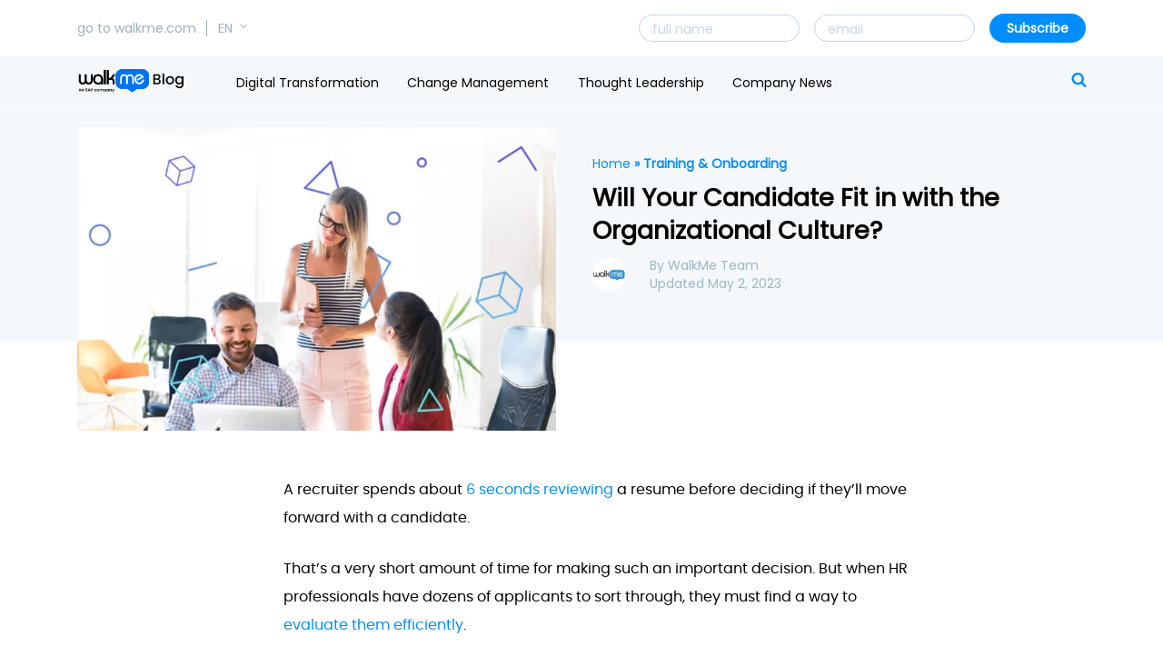

--- FILE ---
content_type: text/html; charset=UTF-8
request_url: https://www.walkme.com/blog/organizational-culture/?t=21&camp=change-blog
body_size: 63949
content:
<!doctype html>
<html lang="en-US" class="webp">

<head><meta charset="UTF-8" /><script>if(navigator.userAgent.match(/MSIE|Internet Explorer/i)||navigator.userAgent.match(/Trident\/7\..*?rv:11/i)){var href=document.location.href;if(!href.match(/[?&]nowprocket/)){if(href.indexOf("?")==-1){if(href.indexOf("#")==-1){document.location.href=href+"?nowprocket=1"}else{document.location.href=href.replace("#","?nowprocket=1#")}}else{if(href.indexOf("#")==-1){document.location.href=href+"&nowprocket=1"}else{document.location.href=href.replace("#","&nowprocket=1#")}}}}</script><script>(()=>{class RocketLazyLoadScripts{constructor(){this.v="2.0.4",this.userEvents=["keydown","keyup","mousedown","mouseup","mousemove","mouseover","mouseout","touchmove","touchstart","touchend","touchcancel","wheel","click","dblclick","input"],this.attributeEvents=["onblur","onclick","oncontextmenu","ondblclick","onfocus","onmousedown","onmouseenter","onmouseleave","onmousemove","onmouseout","onmouseover","onmouseup","onmousewheel","onscroll","onsubmit"]}async t(){this.i(),this.o(),/iP(ad|hone)/.test(navigator.userAgent)&&this.h(),this.u(),this.l(this),this.m(),this.k(this),this.p(this),this._(),await Promise.all([this.R(),this.L()]),this.lastBreath=Date.now(),this.S(this),this.P(),this.D(),this.O(),this.M(),await this.C(this.delayedScripts.normal),await this.C(this.delayedScripts.defer),await this.C(this.delayedScripts.async),await this.T(),await this.F(),await this.j(),await this.A(),window.dispatchEvent(new Event("rocket-allScriptsLoaded")),this.everythingLoaded=!0,this.lastTouchEnd&&await new Promise(t=>setTimeout(t,500-Date.now()+this.lastTouchEnd)),this.I(),this.H(),this.U(),this.W()}i(){this.CSPIssue=sessionStorage.getItem("rocketCSPIssue"),document.addEventListener("securitypolicyviolation",t=>{this.CSPIssue||"script-src-elem"!==t.violatedDirective||"data"!==t.blockedURI||(this.CSPIssue=!0,sessionStorage.setItem("rocketCSPIssue",!0))},{isRocket:!0})}o(){window.addEventListener("pageshow",t=>{this.persisted=t.persisted,this.realWindowLoadedFired=!0},{isRocket:!0}),window.addEventListener("pagehide",()=>{this.onFirstUserAction=null},{isRocket:!0})}h(){let t;function e(e){t=e}window.addEventListener("touchstart",e,{isRocket:!0}),window.addEventListener("touchend",function i(o){o.changedTouches[0]&&t.changedTouches[0]&&Math.abs(o.changedTouches[0].pageX-t.changedTouches[0].pageX)<10&&Math.abs(o.changedTouches[0].pageY-t.changedTouches[0].pageY)<10&&o.timeStamp-t.timeStamp<200&&(window.removeEventListener("touchstart",e,{isRocket:!0}),window.removeEventListener("touchend",i,{isRocket:!0}),"INPUT"===o.target.tagName&&"text"===o.target.type||(o.target.dispatchEvent(new TouchEvent("touchend",{target:o.target,bubbles:!0})),o.target.dispatchEvent(new MouseEvent("mouseover",{target:o.target,bubbles:!0})),o.target.dispatchEvent(new PointerEvent("click",{target:o.target,bubbles:!0,cancelable:!0,detail:1,clientX:o.changedTouches[0].clientX,clientY:o.changedTouches[0].clientY})),event.preventDefault()))},{isRocket:!0})}q(t){this.userActionTriggered||("mousemove"!==t.type||this.firstMousemoveIgnored?"keyup"===t.type||"mouseover"===t.type||"mouseout"===t.type||(this.userActionTriggered=!0,this.onFirstUserAction&&this.onFirstUserAction()):this.firstMousemoveIgnored=!0),"click"===t.type&&t.preventDefault(),t.stopPropagation(),t.stopImmediatePropagation(),"touchstart"===this.lastEvent&&"touchend"===t.type&&(this.lastTouchEnd=Date.now()),"click"===t.type&&(this.lastTouchEnd=0),this.lastEvent=t.type,t.composedPath&&t.composedPath()[0].getRootNode()instanceof ShadowRoot&&(t.rocketTarget=t.composedPath()[0]),this.savedUserEvents.push(t)}u(){this.savedUserEvents=[],this.userEventHandler=this.q.bind(this),this.userEvents.forEach(t=>window.addEventListener(t,this.userEventHandler,{passive:!1,isRocket:!0})),document.addEventListener("visibilitychange",this.userEventHandler,{isRocket:!0})}U(){this.userEvents.forEach(t=>window.removeEventListener(t,this.userEventHandler,{passive:!1,isRocket:!0})),document.removeEventListener("visibilitychange",this.userEventHandler,{isRocket:!0}),this.savedUserEvents.forEach(t=>{(t.rocketTarget||t.target).dispatchEvent(new window[t.constructor.name](t.type,t))})}m(){const t="return false",e=Array.from(this.attributeEvents,t=>"data-rocket-"+t),i="["+this.attributeEvents.join("],[")+"]",o="[data-rocket-"+this.attributeEvents.join("],[data-rocket-")+"]",s=(e,i,o)=>{o&&o!==t&&(e.setAttribute("data-rocket-"+i,o),e["rocket"+i]=new Function("event",o),e.setAttribute(i,t))};new MutationObserver(t=>{for(const n of t)"attributes"===n.type&&(n.attributeName.startsWith("data-rocket-")||this.everythingLoaded?n.attributeName.startsWith("data-rocket-")&&this.everythingLoaded&&this.N(n.target,n.attributeName.substring(12)):s(n.target,n.attributeName,n.target.getAttribute(n.attributeName))),"childList"===n.type&&n.addedNodes.forEach(t=>{if(t.nodeType===Node.ELEMENT_NODE)if(this.everythingLoaded)for(const i of[t,...t.querySelectorAll(o)])for(const t of i.getAttributeNames())e.includes(t)&&this.N(i,t.substring(12));else for(const e of[t,...t.querySelectorAll(i)])for(const t of e.getAttributeNames())this.attributeEvents.includes(t)&&s(e,t,e.getAttribute(t))})}).observe(document,{subtree:!0,childList:!0,attributeFilter:[...this.attributeEvents,...e]})}I(){this.attributeEvents.forEach(t=>{document.querySelectorAll("[data-rocket-"+t+"]").forEach(e=>{this.N(e,t)})})}N(t,e){const i=t.getAttribute("data-rocket-"+e);i&&(t.setAttribute(e,i),t.removeAttribute("data-rocket-"+e))}k(t){Object.defineProperty(HTMLElement.prototype,"onclick",{get(){return this.rocketonclick||null},set(e){this.rocketonclick=e,this.setAttribute(t.everythingLoaded?"onclick":"data-rocket-onclick","this.rocketonclick(event)")}})}S(t){function e(e,i){let o=e[i];e[i]=null,Object.defineProperty(e,i,{get:()=>o,set(s){t.everythingLoaded?o=s:e["rocket"+i]=o=s}})}e(document,"onreadystatechange"),e(window,"onload"),e(window,"onpageshow");try{Object.defineProperty(document,"readyState",{get:()=>t.rocketReadyState,set(e){t.rocketReadyState=e},configurable:!0}),document.readyState="loading"}catch(t){console.log("WPRocket DJE readyState conflict, bypassing")}}l(t){this.originalAddEventListener=EventTarget.prototype.addEventListener,this.originalRemoveEventListener=EventTarget.prototype.removeEventListener,this.savedEventListeners=[],EventTarget.prototype.addEventListener=function(e,i,o){o&&o.isRocket||!t.B(e,this)&&!t.userEvents.includes(e)||t.B(e,this)&&!t.userActionTriggered||e.startsWith("rocket-")||t.everythingLoaded?t.originalAddEventListener.call(this,e,i,o):(t.savedEventListeners.push({target:this,remove:!1,type:e,func:i,options:o}),"mouseenter"!==e&&"mouseleave"!==e||t.originalAddEventListener.call(this,e,t.savedUserEvents.push,o))},EventTarget.prototype.removeEventListener=function(e,i,o){o&&o.isRocket||!t.B(e,this)&&!t.userEvents.includes(e)||t.B(e,this)&&!t.userActionTriggered||e.startsWith("rocket-")||t.everythingLoaded?t.originalRemoveEventListener.call(this,e,i,o):t.savedEventListeners.push({target:this,remove:!0,type:e,func:i,options:o})}}J(t,e){this.savedEventListeners=this.savedEventListeners.filter(i=>{let o=i.type,s=i.target||window;return e!==o||t!==s||(this.B(o,s)&&(i.type="rocket-"+o),this.$(i),!1)})}H(){EventTarget.prototype.addEventListener=this.originalAddEventListener,EventTarget.prototype.removeEventListener=this.originalRemoveEventListener,this.savedEventListeners.forEach(t=>this.$(t))}$(t){t.remove?this.originalRemoveEventListener.call(t.target,t.type,t.func,t.options):this.originalAddEventListener.call(t.target,t.type,t.func,t.options)}p(t){let e;function i(e){return t.everythingLoaded?e:e.split(" ").map(t=>"load"===t||t.startsWith("load.")?"rocket-jquery-load":t).join(" ")}function o(o){function s(e){const s=o.fn[e];o.fn[e]=o.fn.init.prototype[e]=function(){return this[0]===window&&t.userActionTriggered&&("string"==typeof arguments[0]||arguments[0]instanceof String?arguments[0]=i(arguments[0]):"object"==typeof arguments[0]&&Object.keys(arguments[0]).forEach(t=>{const e=arguments[0][t];delete arguments[0][t],arguments[0][i(t)]=e})),s.apply(this,arguments),this}}if(o&&o.fn&&!t.allJQueries.includes(o)){const e={DOMContentLoaded:[],"rocket-DOMContentLoaded":[]};for(const t in e)document.addEventListener(t,()=>{e[t].forEach(t=>t())},{isRocket:!0});o.fn.ready=o.fn.init.prototype.ready=function(i){function s(){parseInt(o.fn.jquery)>2?setTimeout(()=>i.bind(document)(o)):i.bind(document)(o)}return"function"==typeof i&&(t.realDomReadyFired?!t.userActionTriggered||t.fauxDomReadyFired?s():e["rocket-DOMContentLoaded"].push(s):e.DOMContentLoaded.push(s)),o([])},s("on"),s("one"),s("off"),t.allJQueries.push(o)}e=o}t.allJQueries=[],o(window.jQuery),Object.defineProperty(window,"jQuery",{get:()=>e,set(t){o(t)}})}P(){const t=new Map;document.write=document.writeln=function(e){const i=document.currentScript,o=document.createRange(),s=i.parentElement;let n=t.get(i);void 0===n&&(n=i.nextSibling,t.set(i,n));const c=document.createDocumentFragment();o.setStart(c,0),c.appendChild(o.createContextualFragment(e)),s.insertBefore(c,n)}}async R(){return new Promise(t=>{this.userActionTriggered?t():this.onFirstUserAction=t})}async L(){return new Promise(t=>{document.addEventListener("DOMContentLoaded",()=>{this.realDomReadyFired=!0,t()},{isRocket:!0})})}async j(){return this.realWindowLoadedFired?Promise.resolve():new Promise(t=>{window.addEventListener("load",t,{isRocket:!0})})}M(){this.pendingScripts=[];this.scriptsMutationObserver=new MutationObserver(t=>{for(const e of t)e.addedNodes.forEach(t=>{"SCRIPT"!==t.tagName||t.noModule||t.isWPRocket||this.pendingScripts.push({script:t,promise:new Promise(e=>{const i=()=>{const i=this.pendingScripts.findIndex(e=>e.script===t);i>=0&&this.pendingScripts.splice(i,1),e()};t.addEventListener("load",i,{isRocket:!0}),t.addEventListener("error",i,{isRocket:!0}),setTimeout(i,1e3)})})})}),this.scriptsMutationObserver.observe(document,{childList:!0,subtree:!0})}async F(){await this.X(),this.pendingScripts.length?(await this.pendingScripts[0].promise,await this.F()):this.scriptsMutationObserver.disconnect()}D(){this.delayedScripts={normal:[],async:[],defer:[]},document.querySelectorAll("script[type$=rocketlazyloadscript]").forEach(t=>{t.hasAttribute("data-rocket-src")?t.hasAttribute("async")&&!1!==t.async?this.delayedScripts.async.push(t):t.hasAttribute("defer")&&!1!==t.defer||"module"===t.getAttribute("data-rocket-type")?this.delayedScripts.defer.push(t):this.delayedScripts.normal.push(t):this.delayedScripts.normal.push(t)})}async _(){await this.L();let t=[];document.querySelectorAll("script[type$=rocketlazyloadscript][data-rocket-src]").forEach(e=>{let i=e.getAttribute("data-rocket-src");if(i&&!i.startsWith("data:")){i.startsWith("//")&&(i=location.protocol+i);try{const o=new URL(i).origin;o!==location.origin&&t.push({src:o,crossOrigin:e.crossOrigin||"module"===e.getAttribute("data-rocket-type")})}catch(t){}}}),t=[...new Map(t.map(t=>[JSON.stringify(t),t])).values()],this.Y(t,"preconnect")}async G(t){if(await this.K(),!0!==t.noModule||!("noModule"in HTMLScriptElement.prototype))return new Promise(e=>{let i;function o(){(i||t).setAttribute("data-rocket-status","executed"),e()}try{if(navigator.userAgent.includes("Firefox/")||""===navigator.vendor||this.CSPIssue)i=document.createElement("script"),[...t.attributes].forEach(t=>{let e=t.nodeName;"type"!==e&&("data-rocket-type"===e&&(e="type"),"data-rocket-src"===e&&(e="src"),i.setAttribute(e,t.nodeValue))}),t.text&&(i.text=t.text),t.nonce&&(i.nonce=t.nonce),i.hasAttribute("src")?(i.addEventListener("load",o,{isRocket:!0}),i.addEventListener("error",()=>{i.setAttribute("data-rocket-status","failed-network"),e()},{isRocket:!0}),setTimeout(()=>{i.isConnected||e()},1)):(i.text=t.text,o()),i.isWPRocket=!0,t.parentNode.replaceChild(i,t);else{const i=t.getAttribute("data-rocket-type"),s=t.getAttribute("data-rocket-src");i?(t.type=i,t.removeAttribute("data-rocket-type")):t.removeAttribute("type"),t.addEventListener("load",o,{isRocket:!0}),t.addEventListener("error",i=>{this.CSPIssue&&i.target.src.startsWith("data:")?(console.log("WPRocket: CSP fallback activated"),t.removeAttribute("src"),this.G(t).then(e)):(t.setAttribute("data-rocket-status","failed-network"),e())},{isRocket:!0}),s?(t.fetchPriority="high",t.removeAttribute("data-rocket-src"),t.src=s):t.src="data:text/javascript;base64,"+window.btoa(unescape(encodeURIComponent(t.text)))}}catch(i){t.setAttribute("data-rocket-status","failed-transform"),e()}});t.setAttribute("data-rocket-status","skipped")}async C(t){const e=t.shift();return e?(e.isConnected&&await this.G(e),this.C(t)):Promise.resolve()}O(){this.Y([...this.delayedScripts.normal,...this.delayedScripts.defer,...this.delayedScripts.async],"preload")}Y(t,e){this.trash=this.trash||[];let i=!0;var o=document.createDocumentFragment();t.forEach(t=>{const s=t.getAttribute&&t.getAttribute("data-rocket-src")||t.src;if(s&&!s.startsWith("data:")){const n=document.createElement("link");n.href=s,n.rel=e,"preconnect"!==e&&(n.as="script",n.fetchPriority=i?"high":"low"),t.getAttribute&&"module"===t.getAttribute("data-rocket-type")&&(n.crossOrigin=!0),t.crossOrigin&&(n.crossOrigin=t.crossOrigin),t.integrity&&(n.integrity=t.integrity),t.nonce&&(n.nonce=t.nonce),o.appendChild(n),this.trash.push(n),i=!1}}),document.head.appendChild(o)}W(){this.trash.forEach(t=>t.remove())}async T(){try{document.readyState="interactive"}catch(t){}this.fauxDomReadyFired=!0;try{await this.K(),this.J(document,"readystatechange"),document.dispatchEvent(new Event("rocket-readystatechange")),await this.K(),document.rocketonreadystatechange&&document.rocketonreadystatechange(),await this.K(),this.J(document,"DOMContentLoaded"),document.dispatchEvent(new Event("rocket-DOMContentLoaded")),await this.K(),this.J(window,"DOMContentLoaded"),window.dispatchEvent(new Event("rocket-DOMContentLoaded"))}catch(t){console.error(t)}}async A(){try{document.readyState="complete"}catch(t){}try{await this.K(),this.J(document,"readystatechange"),document.dispatchEvent(new Event("rocket-readystatechange")),await this.K(),document.rocketonreadystatechange&&document.rocketonreadystatechange(),await this.K(),this.J(window,"load"),window.dispatchEvent(new Event("rocket-load")),await this.K(),window.rocketonload&&window.rocketonload(),await this.K(),this.allJQueries.forEach(t=>t(window).trigger("rocket-jquery-load")),await this.K(),this.J(window,"pageshow");const t=new Event("rocket-pageshow");t.persisted=this.persisted,window.dispatchEvent(t),await this.K(),window.rocketonpageshow&&window.rocketonpageshow({persisted:this.persisted})}catch(t){console.error(t)}}async K(){Date.now()-this.lastBreath>45&&(await this.X(),this.lastBreath=Date.now())}async X(){return document.hidden?new Promise(t=>setTimeout(t)):new Promise(t=>requestAnimationFrame(t))}B(t,e){return e===document&&"readystatechange"===t||(e===document&&"DOMContentLoaded"===t||(e===window&&"DOMContentLoaded"===t||(e===window&&"load"===t||e===window&&"pageshow"===t)))}static run(){(new RocketLazyLoadScripts).t()}}RocketLazyLoadScripts.run()})();</script>
    <link rel="preload" href="https://www.walkme.com/blog/wp-content/uploads/sites/2/2019/04/blog-size_10-1-725x460.webp" as="image" importance="high" />
<style type='text/css' id='walkme-critical-css'>
:root{--blue:#007bff;--indigo:#6610f2;--purple:#6f42c1;--pink:#e83e8c;--red:#dc3545;--orange:#fd7e14;--yellow:#ffc107;--green:#28a745;--teal:#20c997;--cyan:#17a2b8;--white:#fff;--gray:#6c757d;--gray-dark:#343a40;--primary:#007bff;--secondary:#6c757d;--success:#28a745;--info:#17a2b8;--warning:#ffc107;--danger:#dc3545;--light:#f8f9fa;--dark:#343a40;--breakpoint-xs:0;--breakpoint-sm:576px;--breakpoint-md:768px;--breakpoint-lg:992px;--breakpoint-xl:1200px;--font-family-sans-serif:-apple-system,BlinkMacSystemFont,"Segoe UI",Roboto,"Helvetica Neue",Arial,sans-serif,"Apple Color Emoji","Segoe UI Emoji","Segoe UI Symbol";--font-family-monospace:SFMono-Regular,Menlo,Monaco,Consolas,"Liberation Mono","Courier New",monospace}html{-webkit-tap-highlight-color:rgba(0,0,0,0)}@-ms-viewport{width:device-width}article,aside,dialog,figcaption,figure,footer,header,hgroup,main,nav,section{display:block}body{font-family:-apple-system,BlinkMacSystemFont,"Segoe UI",Roboto,"Helvetica Neue",Arial,sans-serif,"Apple Color Emoji","Segoe UI Emoji","Segoe UI Symbol";font-size:1rem;font-weight:400;text-align:left;background-color:#fff}[tabindex="-1"]:focus{outline:0!important}address,hr{margin-bottom:1rem}hr{box-sizing:content-box;height:0;overflow:visible;margin-top:1rem;border:0;border-top:1px solid rgba(0,0,0,.1)}dl,h1,h2,h3,h4,h5,h6,ol,p,ul{margin-top:0}dl,ol,p,ul{margin-bottom:1rem}abbr[data-original-title],abbr[title]{-webkit-text-decoration:underline dotted;text-decoration:underline dotted;cursor:help;border-bottom:0}address{font-style:normal;line-height:inherit}ol ol,ol ul,ul ol,ul ul{margin-bottom:0}dt{font-weight:700}dd{margin-bottom:.5rem;margin-left:0}blockquote,figure{margin:0 0 1rem}dfn{font-style:italic}b,strong{font-weight:bolder}sub,sup{position:relative;font-size:75%;line-height:0;vertical-align:baseline}sub{bottom:-.25em}sup{top:-.5em}a{color:#007bff;text-decoration:none;background-color:transparent;-webkit-text-decoration-skip:objects}a:hover{color:#0056b3;text-decoration:underline}a:not([href]):not([tabindex]){color:inherit;text-decoration:none}a:not([href]):not([tabindex]):focus,a:not([href]):not([tabindex]):hover{color:inherit;text-decoration:none}a:not([href]):not([tabindex]):focus{outline:0}code,kbd,pre,samp{font-family:monospace,monospace;font-size:1em}pre{margin-top:0;margin-bottom:1rem;overflow:auto;-ms-overflow-style:scrollbar}svg:not(:root){overflow:hidden}table{border-collapse:collapse}caption{padding-top:.75rem;padding-bottom:.75rem;color:#6c757d;text-align:left;caption-side:bottom}th{text-align:inherit}label{display:inline-block;margin-bottom:.5rem}button{border-radius:0}button:focus{outline:1px dotted;outline:5px auto -webkit-focus-ring-color}button,input{overflow:visible}button,select{text-transform:none}[type=reset],[type=submit],button,html [type=button]{-webkit-appearance:button}[type=button]::-moz-focus-inner,[type=reset]::-moz-focus-inner,[type=submit]::-moz-focus-inner,button::-moz-focus-inner{padding:0;border-style:none}input[type=checkbox],input[type=radio]{box-sizing:border-box;padding:0}input[type=date],input[type=datetime-local],input[type=month],input[type=time]{-webkit-appearance:listbox}textarea{overflow:auto;resize:vertical}fieldset{min-width:0;padding:0;margin:0;border:0}legend{display:block;width:100%;max-width:100%;padding:0;margin-bottom:.5rem;font-size:1.5rem;line-height:inherit;color:inherit;white-space:normal}progress{vertical-align:baseline}[type=number]::-webkit-inner-spin-button,[type=number]::-webkit-outer-spin-button{height:auto}[type=search]{outline-offset:-2px;-webkit-appearance:none}[type=search]::-webkit-search-cancel-button,[type=search]::-webkit-search-decoration{-webkit-appearance:none}::-webkit-file-upload-button{font:inherit;-webkit-appearance:button}output{display:inline-block}summary{display:list-item;cursor:pointer}template{display:none}[hidden]{display:none!important}.h1,.h2,.h3,.h4,.h5,.h6,h1,h2,h3,h4,h5,h6{margin-bottom:.5rem;font-family:inherit;font-weight:500;line-height:1.2;color:inherit}.h1,h1{font-size:2.5rem}.h2,h2{font-size:2rem}.h3,h3{font-size:1.75rem}.h4,h4{font-size:1.5rem}.h5,h5{font-size:1.25rem}.h6,h6{font-size:1rem}.display-1,.lead{font-size:1.25rem;font-weight:300}.display-1{font-size:6rem;line-height:1.2}.display-2,.display-3,.display-4{font-size:5.5rem;font-weight:300;line-height:1.2}.display-3,.display-4{font-size:4.5rem}.display-4{font-size:3.5rem}.small,small{font-size:80%;font-weight:400}.mark,mark{padding:.2em;background-color:#fcf8e3}.list-inline,.list-unstyled{padding-left:0;list-style:none}.list-inline-item{display:inline-block}.list-inline-item:not(:last-child){margin-right:.5rem}.initialism{font-size:90%;text-transform:uppercase}.blockquote{margin-bottom:1rem;font-size:1.25rem}.blockquote-footer{display:block;font-size:80%;color:#6c757d}.blockquote-footer::before{content:"\2014 \00A0"}.container{padding-right:15px;padding-left:15px}@media (min-width:576px){.container{max-width:540px}}@media (min-width:768px){.container{max-width:720px}}@media (min-width:992px){.container{max-width:960px}}@media (min-width:1200px){.container{max-width:1140px}}.container-fluid{width:100%;padding-right:15px;padding-left:15px;margin-right:auto;margin-left:auto}.no-gutters{margin-right:0;margin-left:0}.no-gutters>.col,.no-gutters>[class*=col-]{padding-right:0;padding-left:0}.col,.col-1,.col-10,.col-11,.col-12,.col-2,.col-3,.col-4,.col-5,.col-6,.col-7,.col-8,.col-9{position:relative;width:100%;min-height:1px;padding-right:15px;padding-left:15px}.col-auto{position:relative;min-height:1px;padding-right:15px;padding-left:15px}.col-lg,.col-lg-1,.col-lg-10,.col-lg-11,.col-lg-12,.col-lg-2,.col-lg-3,.col-lg-4,.col-lg-5,.col-lg-6,.col-lg-7,.col-lg-8,.col-lg-9,.col-lg-auto,.col-md,.col-md-1,.col-md-10,.col-md-11,.col-md-12,.col-md-2,.col-md-3,.col-md-4,.col-md-5,.col-md-6,.col-md-7,.col-md-8,.col-md-9,.col-md-auto,.col-sm,.col-sm-1,.col-sm-10,.col-sm-11,.col-sm-12,.col-sm-2,.col-sm-3,.col-sm-4,.col-sm-5,.col-sm-6,.col-sm-7,.col-sm-8,.col-sm-9,.col-sm-auto,.col-xl,.col-xl-1,.col-xl-10,.col-xl-11,.col-xl-12,.col-xl-2,.col-xl-3,.col-xl-4,.col-xl-5,.col-xl-6,.col-xl-7,.col-xl-8,.col-xl-9,.col-xl-auto{position:relative;width:100%;min-height:1px;padding-right:15px;padding-left:15px}.col{-webkit-flex-basis:0;-ms-flex-preferred-size:0;flex-basis:0;-webkit-flex-grow:1;-ms-flex-positive:1;flex-grow:1;max-width:100%}.col-auto{-webkit-flex:0 0 auto;-ms-flex:0 0 auto;flex:0 0 auto;width:auto;max-width:none}.col-1{-webkit-flex:0 0 8.3333333333%;-ms-flex:0 0 8.3333333333%;flex:0 0 8.3333333333%;max-width:8.3333333333%}.col-2{-webkit-flex:0 0 16.6666666667%;-ms-flex:0 0 16.6666666667%;flex:0 0 16.6666666667%;max-width:16.6666666667%}.col-3{-webkit-flex:0 0 25%;-ms-flex:0 0 25%;flex:0 0 25%;max-width:25%}.col-4{-webkit-flex:0 0 33.3333333333%;-ms-flex:0 0 33.3333333333%;flex:0 0 33.3333333333%;max-width:33.3333333333%}.col-5{-webkit-flex:0 0 41.6666666667%;-ms-flex:0 0 41.6666666667%;flex:0 0 41.6666666667%;max-width:41.6666666667%}.col-6{-webkit-flex:0 0 50%;-ms-flex:0 0 50%;flex:0 0 50%;max-width:50%}.col-7{-webkit-flex:0 0 58.3333333333%;-ms-flex:0 0 58.3333333333%;flex:0 0 58.3333333333%;max-width:58.3333333333%}.col-8{-webkit-flex:0 0 66.6666666667%;-ms-flex:0 0 66.6666666667%;flex:0 0 66.6666666667%;max-width:66.6666666667%}.col-9{-webkit-flex:0 0 75%;-ms-flex:0 0 75%;flex:0 0 75%;max-width:75%}.col-10{-webkit-flex:0 0 83.3333333333%;-ms-flex:0 0 83.3333333333%;flex:0 0 83.3333333333%;max-width:83.3333333333%}.col-11{-webkit-flex:0 0 91.6666666667%;-ms-flex:0 0 91.6666666667%;flex:0 0 91.6666666667%;max-width:91.6666666667%}.col-12{-webkit-flex:0 0 100%;-ms-flex:0 0 100%;flex:0 0 100%;max-width:100%}.order-first{-webkit-order:-1;-ms-flex-order:-1;order:-1}.order-last{-webkit-order:13;-ms-flex-order:13;order:13}.order-0{-webkit-order:0;-ms-flex-order:0;order:0}.order-1{-webkit-order:1;-ms-flex-order:1;order:1}.order-2{-webkit-order:2;-ms-flex-order:2;order:2}.order-3{-webkit-order:3;-ms-flex-order:3;order:3}.order-4{-webkit-order:4;-ms-flex-order:4;order:4}.order-5{-webkit-order:5;-ms-flex-order:5;order:5}.order-6{-webkit-order:6;-ms-flex-order:6;order:6}.order-7{-webkit-order:7;-ms-flex-order:7;order:7}.order-8{-webkit-order:8;-ms-flex-order:8;order:8}.order-9{-webkit-order:9;-ms-flex-order:9;order:9}.order-10{-webkit-order:10;-ms-flex-order:10;order:10}.order-11{-webkit-order:11;-ms-flex-order:11;order:11}.order-12{-webkit-order:12;-ms-flex-order:12;order:12}.offset-1{margin-left:8.3333333333%}.offset-2{margin-left:16.6666666667%}.offset-3{margin-left:25%}.offset-4{margin-left:33.3333333333%}.offset-5{margin-left:41.6666666667%}.offset-6{margin-left:50%}.offset-7{margin-left:58.3333333333%}.offset-8{margin-left:66.6666666667%}.offset-9{margin-left:75%}.offset-10{margin-left:83.3333333333%}.offset-11{margin-left:91.6666666667%}@media (min-width:576px){.col-sm{-webkit-flex-basis:0;-ms-flex-preferred-size:0;flex-basis:0;-webkit-flex-grow:1;-ms-flex-positive:1;flex-grow:1;max-width:100%}.col-sm-auto{-webkit-flex:0 0 auto;-ms-flex:0 0 auto;flex:0 0 auto;width:auto;max-width:none}.col-sm-1{-webkit-flex:0 0 8.3333333333%;-ms-flex:0 0 8.3333333333%;flex:0 0 8.3333333333%;max-width:8.3333333333%}.col-sm-2{-webkit-flex:0 0 16.6666666667%;-ms-flex:0 0 16.6666666667%;flex:0 0 16.6666666667%;max-width:16.6666666667%}.col-sm-3{-webkit-flex:0 0 25%;-ms-flex:0 0 25%;flex:0 0 25%;max-width:25%}.col-sm-4{-webkit-flex:0 0 33.3333333333%;-ms-flex:0 0 33.3333333333%;flex:0 0 33.3333333333%;max-width:33.3333333333%}.col-sm-5{-webkit-flex:0 0 41.6666666667%;-ms-flex:0 0 41.6666666667%;flex:0 0 41.6666666667%;max-width:41.6666666667%}.col-sm-6{-webkit-flex:0 0 50%;-ms-flex:0 0 50%;flex:0 0 50%;max-width:50%}.col-sm-7{-webkit-flex:0 0 58.3333333333%;-ms-flex:0 0 58.3333333333%;flex:0 0 58.3333333333%;max-width:58.3333333333%}.col-sm-8{-webkit-flex:0 0 66.6666666667%;-ms-flex:0 0 66.6666666667%;flex:0 0 66.6666666667%;max-width:66.6666666667%}.col-sm-9{-webkit-flex:0 0 75%;-ms-flex:0 0 75%;flex:0 0 75%;max-width:75%}.col-sm-10{-webkit-flex:0 0 83.3333333333%;-ms-flex:0 0 83.3333333333%;flex:0 0 83.3333333333%;max-width:83.3333333333%}.col-sm-11{-webkit-flex:0 0 91.6666666667%;-ms-flex:0 0 91.6666666667%;flex:0 0 91.6666666667%;max-width:91.6666666667%}.col-sm-12{-webkit-flex:0 0 100%;-ms-flex:0 0 100%;flex:0 0 100%;max-width:100%}.order-sm-first{-webkit-order:-1;-ms-flex-order:-1;order:-1}.order-sm-last{-webkit-order:13;-ms-flex-order:13;order:13}.order-sm-0{-webkit-order:0;-ms-flex-order:0;order:0}.order-sm-1{-webkit-order:1;-ms-flex-order:1;order:1}.order-sm-2{-webkit-order:2;-ms-flex-order:2;order:2}.order-sm-3{-webkit-order:3;-ms-flex-order:3;order:3}.order-sm-4{-webkit-order:4;-ms-flex-order:4;order:4}.order-sm-5{-webkit-order:5;-ms-flex-order:5;order:5}.order-sm-6{-webkit-order:6;-ms-flex-order:6;order:6}.order-sm-7{-webkit-order:7;-ms-flex-order:7;order:7}.order-sm-8{-webkit-order:8;-ms-flex-order:8;order:8}.order-sm-9{-webkit-order:9;-ms-flex-order:9;order:9}.order-sm-10{-webkit-order:10;-ms-flex-order:10;order:10}.order-sm-11{-webkit-order:11;-ms-flex-order:11;order:11}.order-sm-12{-webkit-order:12;-ms-flex-order:12;order:12}.offset-sm-0{margin-left:0}.offset-sm-1{margin-left:8.3333333333%}.offset-sm-2{margin-left:16.6666666667%}.offset-sm-3{margin-left:25%}.offset-sm-4{margin-left:33.3333333333%}.offset-sm-5{margin-left:41.6666666667%}.offset-sm-6{margin-left:50%}.offset-sm-7{margin-left:58.3333333333%}.offset-sm-8{margin-left:66.6666666667%}.offset-sm-9{margin-left:75%}.offset-sm-10{margin-left:83.3333333333%}.offset-sm-11{margin-left:91.6666666667%}}@media (min-width:768px){.col-md{-webkit-flex-basis:0;-ms-flex-preferred-size:0;flex-basis:0;-webkit-flex-grow:1;-ms-flex-positive:1;flex-grow:1;max-width:100%}.col-md-auto{-webkit-flex:0 0 auto;-ms-flex:0 0 auto;flex:0 0 auto;width:auto;max-width:none}.col-md-1{-webkit-flex:0 0 8.3333333333%;-ms-flex:0 0 8.3333333333%;flex:0 0 8.3333333333%;max-width:8.3333333333%}.col-md-2{-webkit-flex:0 0 16.6666666667%;-ms-flex:0 0 16.6666666667%;flex:0 0 16.6666666667%;max-width:16.6666666667%}.col-md-3{-webkit-flex:0 0 25%;-ms-flex:0 0 25%;flex:0 0 25%;max-width:25%}.col-md-4{-webkit-flex:0 0 33.3333333333%;-ms-flex:0 0 33.3333333333%;flex:0 0 33.3333333333%;max-width:33.3333333333%}.col-md-5{-webkit-flex:0 0 41.6666666667%;-ms-flex:0 0 41.6666666667%;flex:0 0 41.6666666667%;max-width:41.6666666667%}.col-md-6{-webkit-flex:0 0 50%;-ms-flex:0 0 50%;flex:0 0 50%;max-width:50%}.col-md-7{-webkit-flex:0 0 58.3333333333%;-ms-flex:0 0 58.3333333333%;flex:0 0 58.3333333333%;max-width:58.3333333333%}.col-md-8{-webkit-flex:0 0 66.6666666667%;-ms-flex:0 0 66.6666666667%;flex:0 0 66.6666666667%;max-width:66.6666666667%}.col-md-9{-webkit-flex:0 0 75%;-ms-flex:0 0 75%;flex:0 0 75%;max-width:75%}.col-md-10{-webkit-flex:0 0 83.3333333333%;-ms-flex:0 0 83.3333333333%;flex:0 0 83.3333333333%;max-width:83.3333333333%}.col-md-11{-webkit-flex:0 0 91.6666666667%;-ms-flex:0 0 91.6666666667%;flex:0 0 91.6666666667%;max-width:91.6666666667%}.col-md-12{-webkit-flex:0 0 100%;-ms-flex:0 0 100%;flex:0 0 100%;max-width:100%}.order-md-first{-webkit-order:-1;-ms-flex-order:-1;order:-1}.order-md-last{-webkit-order:13;-ms-flex-order:13;order:13}.order-md-0{-webkit-order:0;-ms-flex-order:0;order:0}.order-md-1{-webkit-order:1;-ms-flex-order:1;order:1}.order-md-2{-webkit-order:2;-ms-flex-order:2;order:2}.order-md-3{-webkit-order:3;-ms-flex-order:3;order:3}.order-md-4{-webkit-order:4;-ms-flex-order:4;order:4}.order-md-5{-webkit-order:5;-ms-flex-order:5;order:5}.order-md-6{-webkit-order:6;-ms-flex-order:6;order:6}.order-md-7{-webkit-order:7;-ms-flex-order:7;order:7}.order-md-8{-webkit-order:8;-ms-flex-order:8;order:8}.order-md-9{-webkit-order:9;-ms-flex-order:9;order:9}.order-md-10{-webkit-order:10;-ms-flex-order:10;order:10}.order-md-11{-webkit-order:11;-ms-flex-order:11;order:11}.order-md-12{-webkit-order:12;-ms-flex-order:12;order:12}.offset-md-0{margin-left:0}.offset-md-1{margin-left:8.3333333333%}.offset-md-2{margin-left:16.6666666667%}.offset-md-3{margin-left:25%}.offset-md-4{margin-left:33.3333333333%}.offset-md-5{margin-left:41.6666666667%}.offset-md-6{margin-left:50%}.offset-md-7{margin-left:58.3333333333%}.offset-md-8{margin-left:66.6666666667%}.offset-md-9{margin-left:75%}.offset-md-10{margin-left:83.3333333333%}.offset-md-11{margin-left:91.6666666667%}}@media (min-width:992px){.col-lg{-webkit-flex-basis:0;-ms-flex-preferred-size:0;flex-basis:0;-webkit-flex-grow:1;-ms-flex-positive:1;flex-grow:1;max-width:100%}.col-lg-auto{-webkit-flex:0 0 auto;-ms-flex:0 0 auto;flex:0 0 auto;width:auto;max-width:none}.col-lg-1{-webkit-flex:0 0 8.3333333333%;-ms-flex:0 0 8.3333333333%;flex:0 0 8.3333333333%;max-width:8.3333333333%}.col-lg-2{-webkit-flex:0 0 16.6666666667%;-ms-flex:0 0 16.6666666667%;flex:0 0 16.6666666667%;max-width:16.6666666667%}.col-lg-3{-webkit-flex:0 0 25%;-ms-flex:0 0 25%;flex:0 0 25%;max-width:25%}.col-lg-4{-webkit-flex:0 0 33.3333333333%;-ms-flex:0 0 33.3333333333%;flex:0 0 33.3333333333%;max-width:33.3333333333%}.col-lg-5{-webkit-flex:0 0 41.6666666667%;-ms-flex:0 0 41.6666666667%;flex:0 0 41.6666666667%;max-width:41.6666666667%}.col-lg-6{-webkit-flex:0 0 50%;-ms-flex:0 0 50%;flex:0 0 50%;max-width:50%}.col-lg-7{-webkit-flex:0 0 58.3333333333%;-ms-flex:0 0 58.3333333333%;flex:0 0 58.3333333333%;max-width:58.3333333333%}.col-lg-8{-webkit-flex:0 0 66.6666666667%;-ms-flex:0 0 66.6666666667%;flex:0 0 66.6666666667%;max-width:66.6666666667%}.col-lg-9{-webkit-flex:0 0 75%;-ms-flex:0 0 75%;flex:0 0 75%;max-width:75%}.col-lg-10{-webkit-flex:0 0 83.3333333333%;-ms-flex:0 0 83.3333333333%;flex:0 0 83.3333333333%;max-width:83.3333333333%}.col-lg-11{-webkit-flex:0 0 91.6666666667%;-ms-flex:0 0 91.6666666667%;flex:0 0 91.6666666667%;max-width:91.6666666667%}.col-lg-12{-webkit-flex:0 0 100%;-ms-flex:0 0 100%;flex:0 0 100%;max-width:100%}.order-lg-first{-webkit-order:-1;-ms-flex-order:-1;order:-1}.order-lg-last{-webkit-order:13;-ms-flex-order:13;order:13}.order-lg-0{-webkit-order:0;-ms-flex-order:0;order:0}.order-lg-1{-webkit-order:1;-ms-flex-order:1;order:1}.order-lg-2{-webkit-order:2;-ms-flex-order:2;order:2}.order-lg-3{-webkit-order:3;-ms-flex-order:3;order:3}.order-lg-4{-webkit-order:4;-ms-flex-order:4;order:4}.order-lg-5{-webkit-order:5;-ms-flex-order:5;order:5}.order-lg-6{-webkit-order:6;-ms-flex-order:6;order:6}.order-lg-7{-webkit-order:7;-ms-flex-order:7;order:7}.order-lg-8{-webkit-order:8;-ms-flex-order:8;order:8}.order-lg-9{-webkit-order:9;-ms-flex-order:9;order:9}.order-lg-10{-webkit-order:10;-ms-flex-order:10;order:10}.order-lg-11{-webkit-order:11;-ms-flex-order:11;order:11}.order-lg-12{-webkit-order:12;-ms-flex-order:12;order:12}.offset-lg-0{margin-left:0}.offset-lg-1{margin-left:8.3333333333%}.offset-lg-2{margin-left:16.6666666667%}.offset-lg-3{margin-left:25%}.offset-lg-4{margin-left:33.3333333333%}.offset-lg-5{margin-left:41.6666666667%}.offset-lg-6{margin-left:50%}.offset-lg-7{margin-left:58.3333333333%}.offset-lg-8{margin-left:66.6666666667%}.offset-lg-9{margin-left:75%}.offset-lg-10{margin-left:83.3333333333%}.offset-lg-11{margin-left:91.6666666667%}}@media (min-width:1200px){.col-xl{-webkit-flex-basis:0;-ms-flex-preferred-size:0;flex-basis:0;-webkit-flex-grow:1;-ms-flex-positive:1;flex-grow:1;max-width:100%}.col-xl-auto{-webkit-flex:0 0 auto;-ms-flex:0 0 auto;flex:0 0 auto;width:auto;max-width:none}.col-xl-1{-webkit-flex:0 0 8.3333333333%;-ms-flex:0 0 8.3333333333%;flex:0 0 8.3333333333%;max-width:8.3333333333%}.col-xl-2{-webkit-flex:0 0 16.6666666667%;-ms-flex:0 0 16.6666666667%;flex:0 0 16.6666666667%;max-width:16.6666666667%}.col-xl-3{-webkit-flex:0 0 25%;-ms-flex:0 0 25%;flex:0 0 25%;max-width:25%}.col-xl-4{-webkit-flex:0 0 33.3333333333%;-ms-flex:0 0 33.3333333333%;flex:0 0 33.3333333333%;max-width:33.3333333333%}.col-xl-5{-webkit-flex:0 0 41.6666666667%;-ms-flex:0 0 41.6666666667%;flex:0 0 41.6666666667%;max-width:41.6666666667%}.col-xl-6{-webkit-flex:0 0 50%;-ms-flex:0 0 50%;flex:0 0 50%;max-width:50%}.col-xl-7{-webkit-flex:0 0 58.3333333333%;-ms-flex:0 0 58.3333333333%;flex:0 0 58.3333333333%;max-width:58.3333333333%}.col-xl-8{-webkit-flex:0 0 66.6666666667%;-ms-flex:0 0 66.6666666667%;flex:0 0 66.6666666667%;max-width:66.6666666667%}.col-xl-9{-webkit-flex:0 0 75%;-ms-flex:0 0 75%;flex:0 0 75%;max-width:75%}.col-xl-10{-webkit-flex:0 0 83.3333333333%;-ms-flex:0 0 83.3333333333%;flex:0 0 83.3333333333%;max-width:83.3333333333%}.col-xl-11{-webkit-flex:0 0 91.6666666667%;-ms-flex:0 0 91.6666666667%;flex:0 0 91.6666666667%;max-width:91.6666666667%}.col-xl-12{-webkit-flex:0 0 100%;-ms-flex:0 0 100%;flex:0 0 100%;max-width:100%}.order-xl-first{-webkit-order:-1;-ms-flex-order:-1;order:-1}.order-xl-last{-webkit-order:13;-ms-flex-order:13;order:13}.order-xl-0{-webkit-order:0;-ms-flex-order:0;order:0}.order-xl-1{-webkit-order:1;-ms-flex-order:1;order:1}.order-xl-2{-webkit-order:2;-ms-flex-order:2;order:2}.order-xl-3{-webkit-order:3;-ms-flex-order:3;order:3}.order-xl-4{-webkit-order:4;-ms-flex-order:4;order:4}.order-xl-5{-webkit-order:5;-ms-flex-order:5;order:5}.order-xl-6{-webkit-order:6;-ms-flex-order:6;order:6}.order-xl-7{-webkit-order:7;-ms-flex-order:7;order:7}.order-xl-8{-webkit-order:8;-ms-flex-order:8;order:8}.order-xl-9{-webkit-order:9;-ms-flex-order:9;order:9}.order-xl-10{-webkit-order:10;-ms-flex-order:10;order:10}.order-xl-11{-webkit-order:11;-ms-flex-order:11;order:11}.order-xl-12{-webkit-order:12;-ms-flex-order:12;order:12}.offset-xl-0{margin-left:0}.offset-xl-1{margin-left:8.3333333333%}.offset-xl-2{margin-left:16.6666666667%}.offset-xl-3{margin-left:25%}.offset-xl-4{margin-left:33.3333333333%}.offset-xl-5{margin-left:41.6666666667%}.offset-xl-6{margin-left:50%}.offset-xl-7{margin-left:58.3333333333%}.offset-xl-8{margin-left:66.6666666667%}.offset-xl-9{margin-left:75%}.offset-xl-10{margin-left:83.3333333333%}.offset-xl-11{margin-left:91.6666666667%}}.fade{opacity:0;transition:opacity .15s linear}.fade.show{opacity:1}.collapse{display:none}.collapse.show{display:block}.collapsing{position:relative;height:0;overflow:hidden;transition:height .35s ease}.input-group{position:relative;display:-webkit-flex;display:-ms-flexbox;display:flex;-webkit-flex-wrap:wrap;-ms-flex-wrap:wrap;flex-wrap:wrap;-webkit-align-items:stretch;-ms-flex-align:stretch;align-items:stretch;width:100%}.input-group>.custom-file,.input-group>.custom-select,.input-group>.form-control{position:relative;-webkit-flex:1 1 auto;-ms-flex:1 1 auto;flex:1 1 auto;width:1%;margin-bottom:0}.input-group>.custom-file:focus,.input-group>.custom-select:focus,.input-group>.form-control:focus{z-index:3}.input-group>.custom-file+.custom-file,.input-group>.custom-file+.custom-select,.input-group>.custom-file+.form-control,.input-group>.custom-select+.custom-file,.input-group>.custom-select+.custom-select,.input-group>.custom-select+.form-control,.input-group>.form-control+.custom-file,.input-group>.form-control+.custom-select,.input-group>.form-control+.form-control{margin-left:-1px}.input-group>.custom-file:not(:last-child) .custom-file-label,.input-group>.custom-file:not(:last-child) .custom-file-label::before,.input-group>.custom-select:not(:last-child),.input-group>.form-control:not(:last-child){border-top-right-radius:0;border-bottom-right-radius:0}.input-group>.custom-file:not(:first-child) .custom-file-label,.input-group>.custom-file:not(:first-child) .custom-file-label::before,.input-group>.custom-select:not(:first-child),.input-group>.form-control:not(:first-child){border-top-left-radius:0;border-bottom-left-radius:0}.input-group-text,.input-group>.custom-file{display:-webkit-flex;display:-ms-flexbox;display:flex;-webkit-align-items:center;-ms-flex-align:center;align-items:center}.input-group-text{padding:.375rem .75rem;margin-bottom:0;font-size:1rem;font-weight:400;line-height:1.5;color:#495057;text-align:center;white-space:nowrap;background-color:#e9ecef;border:1px solid #ced4da;border-radius:.25rem}.input-group-text input[type=checkbox],.input-group-text input[type=radio]{margin-top:0}.navbar{position:relative;padding:.5rem 1rem}.navbar,.navbar>.container,.navbar>.container-fluid{display:-webkit-flex;display:-ms-flexbox;display:flex;-webkit-flex-wrap:wrap;-ms-flex-wrap:wrap;flex-wrap:wrap;-webkit-align-items:center;-ms-flex-align:center;align-items:center;-webkit-justify-content:space-between;-ms-flex-pack:justify;justify-content:space-between}.navbar-brand{display:inline-block;padding-top:.3125rem;padding-bottom:.3125rem;margin-right:1rem;font-size:1.25rem;line-height:inherit;white-space:nowrap}.navbar-brand:focus,.navbar-brand:hover{text-decoration:none}.navbar-nav{display:-webkit-flex;display:-ms-flexbox;display:flex;-webkit-flex-direction:column;-ms-flex-direction:column;flex-direction:column;padding-left:0;margin-bottom:0;list-style:none}.navbar-nav .nav-link{padding-right:0;padding-left:0}.navbar-nav .dropdown-menu{position:static;float:none}.navbar-text{display:inline-block;padding-top:.5rem;padding-bottom:.5rem}.navbar-collapse{-webkit-flex-basis:100%;-ms-flex-preferred-size:100%;flex-basis:100%;-webkit-flex-grow:1;-ms-flex-positive:1;flex-grow:1;-webkit-align-items:center;-ms-flex-align:center;align-items:center}.navbar-toggler{padding:.25rem .75rem;font-size:1.25rem;line-height:1;background-color:transparent;border:1px solid transparent;border-radius:.25rem}.navbar-toggler:focus,.navbar-toggler:hover{text-decoration:none}.navbar-toggler:not(:disabled):not(.disabled){cursor:pointer}.navbar-toggler-icon{display:inline-block;width:1.5em;height:1.5em;vertical-align:middle;content:"";background:no-repeat center center;background-size:100% 100%}@media (max-width:575.98px){.navbar-expand-sm>.container,.navbar-expand-sm>.container-fluid{padding-right:0;padding-left:0}}@media (min-width:576px){.navbar-expand-sm{-webkit-flex-flow:row nowrap;-ms-flex-flow:row nowrap;flex-flow:row nowrap;-webkit-justify-content:flex-start;-ms-flex-pack:start;justify-content:flex-start}.navbar-expand-sm .navbar-nav{-webkit-flex-direction:row;-ms-flex-direction:row;flex-direction:row}.navbar-expand-sm .navbar-nav .dropdown-menu{position:absolute}.navbar-expand-sm .navbar-nav .dropdown-menu-right{right:0;left:auto}.navbar-expand-sm .navbar-nav .nav-link{padding-right:.5rem;padding-left:.5rem}.navbar-expand-sm>.container,.navbar-expand-sm>.container-fluid{-webkit-flex-wrap:nowrap;-ms-flex-wrap:nowrap;flex-wrap:nowrap}.navbar-expand-sm .navbar-collapse{display:-webkit-flex!important;display:-ms-flexbox!important;display:flex!important;-webkit-flex-basis:auto;-ms-flex-preferred-size:auto;flex-basis:auto}.navbar-expand-sm .navbar-toggler{display:none}.navbar-expand-sm .dropup .dropdown-menu{top:auto;bottom:100%}}@media (max-width:767.98px){.navbar-expand-md>.container,.navbar-expand-md>.container-fluid{padding-right:0;padding-left:0}}@media (min-width:768px){.navbar-expand-md{-webkit-flex-flow:row nowrap;-ms-flex-flow:row nowrap;flex-flow:row nowrap;-webkit-justify-content:flex-start;-ms-flex-pack:start;justify-content:flex-start}.navbar-expand-md .navbar-nav{-webkit-flex-direction:row;-ms-flex-direction:row;flex-direction:row}.navbar-expand-md .navbar-nav .dropdown-menu{position:absolute}.navbar-expand-md .navbar-nav .dropdown-menu-right{right:0;left:auto}.navbar-expand-md .navbar-nav .nav-link{padding-right:.5rem;padding-left:.5rem}.navbar-expand-md>.container,.navbar-expand-md>.container-fluid{-webkit-flex-wrap:nowrap;-ms-flex-wrap:nowrap;flex-wrap:nowrap}.navbar-expand-md .navbar-collapse{display:-webkit-flex!important;display:-ms-flexbox!important;display:flex!important;-webkit-flex-basis:auto;-ms-flex-preferred-size:auto;flex-basis:auto}.navbar-expand-md .navbar-toggler{display:none}.navbar-expand-md .dropup .dropdown-menu{top:auto;bottom:100%}}@media (max-width:991.98px){.navbar-expand-lg>.container,.navbar-expand-lg>.container-fluid{padding-right:0;padding-left:0}}@media (min-width:992px){.navbar-expand-lg{-webkit-flex-flow:row nowrap;-ms-flex-flow:row nowrap;flex-flow:row nowrap;-webkit-justify-content:flex-start;-ms-flex-pack:start;justify-content:flex-start}.navbar-expand-lg .navbar-nav{-webkit-flex-direction:row;-ms-flex-direction:row;flex-direction:row}.navbar-expand-lg .navbar-nav .dropdown-menu{position:absolute}.navbar-expand-lg .navbar-nav .dropdown-menu-right{right:0;left:auto}.navbar-expand-lg .navbar-nav .nav-link{padding-right:.5rem;padding-left:.5rem}.navbar-expand-lg>.container,.navbar-expand-lg>.container-fluid{-webkit-flex-wrap:nowrap;-ms-flex-wrap:nowrap;flex-wrap:nowrap}.navbar-expand-lg .navbar-collapse{display:-webkit-flex!important;display:-ms-flexbox!important;display:flex!important;-webkit-flex-basis:auto;-ms-flex-preferred-size:auto;flex-basis:auto}.navbar-expand-lg .navbar-toggler{display:none}.navbar-expand-lg .dropup .dropdown-menu{top:auto;bottom:100%}}@media (max-width:1199.98px){.navbar-expand-xl>.container,.navbar-expand-xl>.container-fluid{padding-right:0;padding-left:0}}@media (min-width:1200px){.navbar-expand-xl{-webkit-flex-flow:row nowrap;-ms-flex-flow:row nowrap;flex-flow:row nowrap;-webkit-justify-content:flex-start;-ms-flex-pack:start;justify-content:flex-start}.navbar-expand-xl .navbar-nav{-webkit-flex-direction:row;-ms-flex-direction:row;flex-direction:row}.navbar-expand-xl .navbar-nav .dropdown-menu{position:absolute}.navbar-expand-xl .navbar-nav .dropdown-menu-right{right:0;left:auto}.navbar-expand-xl .navbar-nav .nav-link{padding-right:.5rem;padding-left:.5rem}.navbar-expand-xl>.container,.navbar-expand-xl>.container-fluid{-webkit-flex-wrap:nowrap;-ms-flex-wrap:nowrap;flex-wrap:nowrap}.navbar-expand-xl .navbar-collapse{display:-webkit-flex!important;display:-ms-flexbox!important;display:flex!important;-webkit-flex-basis:auto;-ms-flex-preferred-size:auto;flex-basis:auto}.navbar-expand-xl .navbar-toggler{display:none}.navbar-expand-xl .dropup .dropdown-menu{top:auto;bottom:100%}}.navbar-expand{-webkit-flex-flow:row nowrap;-ms-flex-flow:row nowrap;flex-flow:row nowrap;-webkit-justify-content:flex-start;-ms-flex-pack:start;justify-content:flex-start}.navbar-expand>.container,.navbar-expand>.container-fluid{padding-right:0;padding-left:0}.navbar-expand .navbar-nav{-webkit-flex-direction:row;-ms-flex-direction:row;flex-direction:row}.navbar-expand .navbar-nav .dropdown-menu{position:absolute}.navbar-expand .navbar-nav .dropdown-menu-right{right:0;left:auto}.navbar-expand .navbar-nav .nav-link{padding-right:.5rem;padding-left:.5rem}.navbar-expand>.container,.navbar-expand>.container-fluid{-webkit-flex-wrap:nowrap;-ms-flex-wrap:nowrap;flex-wrap:nowrap}.navbar-expand .navbar-collapse{display:-webkit-flex!important;display:-ms-flexbox!important;display:flex!important;-webkit-flex-basis:auto;-ms-flex-preferred-size:auto;flex-basis:auto}.navbar-expand .navbar-toggler{display:none}.navbar-expand .dropup .dropdown-menu{top:auto;bottom:100%}.navbar-light .navbar-brand{color:rgba(0,0,0,.9)}.navbar-light .navbar-brand:focus,.navbar-light .navbar-brand:hover,.navbar-light .navbar-text a:focus,.navbar-light .navbar-text a:hover{color:rgba(0,0,0,.9)}.navbar-light .navbar-nav .nav-link{color:rgba(0,0,0,.5)}.navbar-light .navbar-nav .nav-link:focus,.navbar-light .navbar-nav .nav-link:hover{color:rgba(0,0,0,.7)}.navbar-light .navbar-nav .nav-link.disabled{color:rgba(0,0,0,.3)}.navbar-light .navbar-nav .active>.nav-link,.navbar-light .navbar-nav .nav-link.active,.navbar-light .navbar-nav .nav-link.show,.navbar-light .navbar-nav .show>.nav-link,.navbar-light .navbar-text a{color:rgba(0,0,0,.9)}.navbar-light .navbar-toggler{color:rgba(0,0,0,.5);border-color:rgba(0,0,0,.1)}.navbar-light .navbar-toggler-icon{background-image:url("data:image/svg+xml;charset=utf8,%3Csvg viewBox='0 0 30 30' xmlns='http://www.w3.org/2000/svg'%3E%3Cpath stroke='rgba(0, 0, 0, 0.5)' stroke-width='2' stroke-linecap='round' stroke-miterlimit='10' d='M4 7h22M4 15h22M4 23h22'/%3E%3C/svg%3E")}.navbar-light .navbar-text{color:rgba(0,0,0,.5)}.navbar-dark .navbar-brand{color:#fff}.navbar-dark .navbar-brand:focus,.navbar-dark .navbar-brand:hover,.navbar-dark .navbar-text a:focus,.navbar-dark .navbar-text a:hover{color:#fff}.navbar-dark .navbar-nav .nav-link{color:rgba(255,255,255,.5)}.navbar-dark .navbar-nav .nav-link:focus,.navbar-dark .navbar-nav .nav-link:hover{color:rgba(255,255,255,.75)}.navbar-dark .navbar-nav .nav-link.disabled{color:rgba(255,255,255,.25)}.navbar-dark .navbar-nav .active>.nav-link,.navbar-dark .navbar-nav .nav-link.active,.navbar-dark .navbar-nav .nav-link.show,.navbar-dark .navbar-nav .show>.nav-link,.navbar-dark .navbar-text a{color:#fff}.navbar-dark .navbar-toggler{color:rgba(255,255,255,.5);border-color:rgba(255,255,255,.1)}.navbar-dark .navbar-toggler-icon{background-image:url("data:image/svg+xml;charset=utf8,%3Csvg viewBox='0 0 30 30' xmlns='http://www.w3.org/2000/svg'%3E%3Cpath stroke='rgba(255, 255, 255, 0.5)' stroke-width='2' stroke-linecap='round' stroke-miterlimit='10' d='M4 7h22M4 15h22M4 23h22'/%3E%3C/svg%3E")}.navbar-dark .navbar-text{color:rgba(255,255,255,.5)}.modal{position:fixed;top:0;right:0;bottom:0;left:0;z-index:1050;display:none;overflow:hidden;outline:0}.modal-open .modal{overflow-x:hidden;overflow-y:auto}.modal-dialog{position:relative;width:auto;margin:.5rem;pointer-events:none}.modal.fade .modal-dialog{transition:transform .3s ease-out;transition:transform .3s ease-out,-webkit-transform .3s ease-out;-webkit-transform:translate(0,-25%);transform:translate(0,-25%)}.modal.show .modal-dialog{-webkit-transform:translate(0,0);transform:translate(0,0)}.modal-content,.modal-dialog-centered{display:-webkit-flex;display:-ms-flexbox;display:flex}.modal-dialog-centered{-webkit-align-items:center;-ms-flex-align:center;align-items:center;min-height:calc(100% - (.5rem*2))}.modal-content{position:relative;-webkit-flex-direction:column;-ms-flex-direction:column;flex-direction:column;width:100%;pointer-events:auto;background-color:#fff;background-clip:padding-box;border:1px solid rgba(0,0,0,.2);border-radius:.3rem;outline:0}.modal-backdrop{position:fixed;top:0;right:0;bottom:0;left:0;z-index:1040;background-color:#000}.modal-backdrop.fade{opacity:0}.modal-backdrop.show{opacity:.5}.modal-header{display:-webkit-flex;display:-ms-flexbox;display:flex;-webkit-align-items:flex-start;-ms-flex-align:start;align-items:flex-start;-webkit-justify-content:space-between;-ms-flex-pack:justify;justify-content:space-between;padding:1rem;border-bottom:1px solid #e9ecef;border-top-left-radius:.3rem;border-top-right-radius:.3rem}.modal-header .close{padding:1rem;margin:-1rem -1rem -1rem auto}.modal-title{margin-bottom:0;line-height:1.5}.modal-body{position:relative;-webkit-flex:1 1 auto;-ms-flex:1 1 auto;flex:1 1 auto;padding:1rem}.modal-footer{display:-webkit-flex;display:-ms-flexbox;display:flex;-webkit-align-items:center;-ms-flex-align:center;align-items:center;-webkit-justify-content:flex-end;-ms-flex-pack:end;justify-content:flex-end;padding:1rem;border-top:1px solid #e9ecef}.modal-footer>:not(:first-child){margin-left:.25rem}.modal-footer>:not(:last-child){margin-right:.25rem}.modal-scrollbar-measure{position:absolute;top:-9999px;width:50px;height:50px;overflow:scroll}@media (min-width:576px){.modal-dialog{max-width:500px;margin:1.75rem auto}.modal-dialog-centered{min-height:calc(100% - (1.75rem*2))}.modal-sm{max-width:300px}}@media (min-width:992px){.modal-lg{max-width:800px}}.align-baseline{vertical-align:baseline!important}.align-top{vertical-align:top!important}.align-middle{vertical-align:middle!important}.align-bottom{vertical-align:bottom!important}.align-text-bottom{vertical-align:text-bottom!important}.align-text-top{vertical-align:text-top!important}.bg-primary{background-color:#007bff!important}a.bg-primary:focus,a.bg-primary:hover,button.bg-primary:focus,button.bg-primary:hover{background-color:#0062cc!important}.bg-secondary{background-color:#6c757d!important}a.bg-secondary:focus,a.bg-secondary:hover,button.bg-secondary:focus,button.bg-secondary:hover{background-color:#545b62!important}.bg-success{background-color:#28a745!important}a.bg-success:focus,a.bg-success:hover,button.bg-success:focus,button.bg-success:hover{background-color:#1e7e34!important}.bg-info{background-color:#17a2b8!important}a.bg-info:focus,a.bg-info:hover,button.bg-info:focus,button.bg-info:hover{background-color:#117a8b!important}.bg-warning{background-color:#ffc107!important}a.bg-warning:focus,a.bg-warning:hover,button.bg-warning:focus,button.bg-warning:hover{background-color:#d39e00!important}.bg-danger{background-color:#dc3545!important}a.bg-danger:focus,a.bg-danger:hover,button.bg-danger:focus,button.bg-danger:hover{background-color:#bd2130!important}.bg-light{background-color:#f8f9fa!important}a.bg-light:focus,a.bg-light:hover,button.bg-light:focus,button.bg-light:hover{background-color:#dae0e5!important}.bg-dark{background-color:#343a40!important}a.bg-dark:focus,a.bg-dark:hover,button.bg-dark:focus,button.bg-dark:hover{background-color:#1d2124!important}.bg-white{background-color:#fff!important}.bg-transparent{background-color:transparent!important}.border{border:1px solid #dee2e6!important}.border-top{border-top:1px solid #dee2e6!important}.border-right{border-right:1px solid #dee2e6!important}.border-bottom{border-bottom:1px solid #dee2e6!important}.border-left{border-left:1px solid #dee2e6!important}.border-0{border:0!important}.border-top-0{border-top:0!important}.border-right-0{border-right:0!important}.border-bottom-0{border-bottom:0!important}.border-left-0{border-left:0!important}.border-primary{border-color:#007bff!important}.border-secondary{border-color:#6c757d!important}.border-success{border-color:#28a745!important}.border-info{border-color:#17a2b8!important}.border-warning{border-color:#ffc107!important}.border-danger{border-color:#dc3545!important}.border-light{border-color:#f8f9fa!important}.border-dark{border-color:#343a40!important}.border-white{border-color:#fff!important}.rounded{border-radius:.25rem!important}.rounded-right,.rounded-top{border-top-right-radius:.25rem!important}.rounded-top{border-top-left-radius:.25rem!important}.rounded-right{border-bottom-right-radius:.25rem!important}.rounded-bottom,.rounded-left{border-bottom-left-radius:.25rem!important}.rounded-bottom{border-bottom-right-radius:.25rem!important}.rounded-left{border-top-left-radius:.25rem!important}.rounded-circle{border-radius:50%!important}.rounded-0{border-radius:0!important}.clearfix::after{clear:both}.d-inline{display:inline!important}.d-inline-block{display:inline-block!important}.d-block{display:block!important}.d-table{display:table!important}.d-table-row{display:table-row!important}.d-table-cell{display:table-cell!important}.d-flex{display:-webkit-flex!important;display:-ms-flexbox!important;display:flex!important}.d-inline-flex{display:-webkit-inline-flex!important;display:-ms-inline-flexbox!important;display:inline-flex!important}@media (min-width:576px){.d-sm-none{display:none!important}.d-sm-inline{display:inline!important}.d-sm-inline-block{display:inline-block!important}.d-sm-block{display:block!important}.d-sm-table{display:table!important}.d-sm-table-row{display:table-row!important}.d-sm-table-cell{display:table-cell!important}.d-sm-flex{display:-webkit-flex!important;display:-ms-flexbox!important;display:flex!important}.d-sm-inline-flex{display:-webkit-inline-flex!important;display:-ms-inline-flexbox!important;display:inline-flex!important}}@media (min-width:768px){.d-md-none{display:none!important}.d-md-inline{display:inline!important}.d-md-inline-block{display:inline-block!important}.d-md-block{display:block!important}.d-md-table{display:table!important}.d-md-table-row{display:table-row!important}.d-md-table-cell{display:table-cell!important}.d-md-flex{display:-webkit-flex!important;display:-ms-flexbox!important;display:flex!important}.d-md-inline-flex{display:-webkit-inline-flex!important;display:-ms-inline-flexbox!important;display:inline-flex!important}}@media (min-width:992px){.d-lg-none{display:none!important}.d-lg-inline{display:inline!important}.d-lg-inline-block{display:inline-block!important}.d-lg-block{display:block!important}.d-lg-table{display:table!important}.d-lg-table-row{display:table-row!important}.d-lg-table-cell{display:table-cell!important}.d-lg-flex{display:-webkit-flex!important;display:-ms-flexbox!important;display:flex!important}.d-lg-inline-flex{display:-webkit-inline-flex!important;display:-ms-inline-flexbox!important;display:inline-flex!important}}@media (min-width:1200px){.d-xl-none{display:none!important}.d-xl-inline{display:inline!important}.d-xl-inline-block{display:inline-block!important}.d-xl-block{display:block!important}.d-xl-table{display:table!important}.d-xl-table-row{display:table-row!important}.d-xl-table-cell{display:table-cell!important}.d-xl-flex{display:-webkit-flex!important;display:-ms-flexbox!important;display:flex!important}.d-xl-inline-flex{display:-webkit-inline-flex!important;display:-ms-inline-flexbox!important;display:inline-flex!important}}@media print{.d-print-none{display:none!important}.d-print-inline{display:inline!important}.d-print-inline-block{display:inline-block!important}.d-print-block{display:block!important}.d-print-table{display:table!important}.d-print-table-row{display:table-row!important}.d-print-table-cell{display:table-cell!important}.d-print-flex{display:-webkit-flex!important;display:-ms-flexbox!important;display:flex!important}.d-print-inline-flex{display:-webkit-inline-flex!important;display:-ms-inline-flexbox!important;display:inline-flex!important}}.embed-responsive{position:relative;display:block;width:100%;padding:0;overflow:hidden}.clearfix::after,.embed-responsive::before{display:block;content:""}.embed-responsive .embed-responsive-item,.embed-responsive embed,.embed-responsive iframe,.embed-responsive object,.embed-responsive video{position:absolute;top:0;bottom:0;left:0;width:100%;height:100%;border:0}.embed-responsive-21by9::before{padding-top:42.8571428571%}.embed-responsive-16by9::before{padding-top:56.25%}.embed-responsive-4by3::before{padding-top:75%}.embed-responsive-1by1::before{padding-top:100%}.flex-row{-webkit-flex-direction:row!important;-ms-flex-direction:row!important;flex-direction:row!important}.flex-column{-webkit-flex-direction:column!important;-ms-flex-direction:column!important;flex-direction:column!important}.flex-row-reverse{-webkit-flex-direction:row-reverse!important;-ms-flex-direction:row-reverse!important;flex-direction:row-reverse!important}.flex-column-reverse{-webkit-flex-direction:column-reverse!important;-ms-flex-direction:column-reverse!important;flex-direction:column-reverse!important}.flex-wrap{-webkit-flex-wrap:wrap!important;-ms-flex-wrap:wrap!important;flex-wrap:wrap!important}.flex-nowrap{-webkit-flex-wrap:nowrap!important;-ms-flex-wrap:nowrap!important;flex-wrap:nowrap!important}.flex-wrap-reverse{-webkit-flex-wrap:wrap-reverse!important;-ms-flex-wrap:wrap-reverse!important;flex-wrap:wrap-reverse!important}.justify-content-start{-webkit-justify-content:flex-start!important;-ms-flex-pack:start!important;justify-content:flex-start!important}.justify-content-end{-webkit-justify-content:flex-end!important;-ms-flex-pack:end!important;justify-content:flex-end!important}.justify-content-center{-webkit-justify-content:center!important;-ms-flex-pack:center!important;justify-content:center!important}.justify-content-between{-webkit-justify-content:space-between!important;-ms-flex-pack:justify!important;justify-content:space-between!important}.justify-content-around{-webkit-justify-content:space-around!important;-ms-flex-pack:distribute!important;justify-content:space-around!important}.align-items-start{-webkit-align-items:flex-start!important;-ms-flex-align:start!important;align-items:flex-start!important}.align-items-end{-webkit-align-items:flex-end!important;-ms-flex-align:end!important;align-items:flex-end!important}.align-items-center{-webkit-align-items:center!important;-ms-flex-align:center!important;align-items:center!important}.align-items-baseline{-webkit-align-items:baseline!important;-ms-flex-align:baseline!important;align-items:baseline!important}.align-items-stretch{-webkit-align-items:stretch!important;-ms-flex-align:stretch!important;align-items:stretch!important}.align-content-start{-webkit-align-content:flex-start!important;-ms-flex-line-pack:start!important;align-content:flex-start!important}.align-content-end{-webkit-align-content:flex-end!important;-ms-flex-line-pack:end!important;align-content:flex-end!important}.align-content-center{-webkit-align-content:center!important;-ms-flex-line-pack:center!important;align-content:center!important}.align-content-between{-webkit-align-content:space-between!important;-ms-flex-line-pack:justify!important;align-content:space-between!important}.align-content-around{-webkit-align-content:space-around!important;-ms-flex-line-pack:distribute!important;align-content:space-around!important}.align-content-stretch{-webkit-align-content:stretch!important;-ms-flex-line-pack:stretch!important;align-content:stretch!important}.align-self-auto{-webkit-align-self:auto!important;-ms-flex-item-align:auto!important;align-self:auto!important}.align-self-start{-webkit-align-self:flex-start!important;-ms-flex-item-align:start!important;align-self:flex-start!important}.align-self-end{-webkit-align-self:flex-end!important;-ms-flex-item-align:end!important;align-self:flex-end!important}.align-self-center{-webkit-align-self:center!important;-ms-flex-item-align:center!important;align-self:center!important}.align-self-baseline{-webkit-align-self:baseline!important;-ms-flex-item-align:baseline!important;align-self:baseline!important}.align-self-stretch{-webkit-align-self:stretch!important;-ms-flex-item-align:stretch!important;align-self:stretch!important}@media (min-width:576px){.flex-sm-row{-webkit-flex-direction:row!important;-ms-flex-direction:row!important;flex-direction:row!important}.flex-sm-column{-webkit-flex-direction:column!important;-ms-flex-direction:column!important;flex-direction:column!important}.flex-sm-row-reverse{-webkit-flex-direction:row-reverse!important;-ms-flex-direction:row-reverse!important;flex-direction:row-reverse!important}.flex-sm-column-reverse{-webkit-flex-direction:column-reverse!important;-ms-flex-direction:column-reverse!important;flex-direction:column-reverse!important}.flex-sm-wrap{-webkit-flex-wrap:wrap!important;-ms-flex-wrap:wrap!important;flex-wrap:wrap!important}.flex-sm-nowrap{-webkit-flex-wrap:nowrap!important;-ms-flex-wrap:nowrap!important;flex-wrap:nowrap!important}.flex-sm-wrap-reverse{-webkit-flex-wrap:wrap-reverse!important;-ms-flex-wrap:wrap-reverse!important;flex-wrap:wrap-reverse!important}.justify-content-sm-start{-webkit-justify-content:flex-start!important;-ms-flex-pack:start!important;justify-content:flex-start!important}.justify-content-sm-end{-webkit-justify-content:flex-end!important;-ms-flex-pack:end!important;justify-content:flex-end!important}.justify-content-sm-center{-webkit-justify-content:center!important;-ms-flex-pack:center!important;justify-content:center!important}.justify-content-sm-between{-webkit-justify-content:space-between!important;-ms-flex-pack:justify!important;justify-content:space-between!important}.justify-content-sm-around{-webkit-justify-content:space-around!important;-ms-flex-pack:distribute!important;justify-content:space-around!important}.align-items-sm-start{-webkit-align-items:flex-start!important;-ms-flex-align:start!important;align-items:flex-start!important}.align-items-sm-end{-webkit-align-items:flex-end!important;-ms-flex-align:end!important;align-items:flex-end!important}.align-items-sm-center{-webkit-align-items:center!important;-ms-flex-align:center!important;align-items:center!important}.align-items-sm-baseline{-webkit-align-items:baseline!important;-ms-flex-align:baseline!important;align-items:baseline!important}.align-items-sm-stretch{-webkit-align-items:stretch!important;-ms-flex-align:stretch!important;align-items:stretch!important}.align-content-sm-start{-webkit-align-content:flex-start!important;-ms-flex-line-pack:start!important;align-content:flex-start!important}.align-content-sm-end{-webkit-align-content:flex-end!important;-ms-flex-line-pack:end!important;align-content:flex-end!important}.align-content-sm-center{-webkit-align-content:center!important;-ms-flex-line-pack:center!important;align-content:center!important}.align-content-sm-between{-webkit-align-content:space-between!important;-ms-flex-line-pack:justify!important;align-content:space-between!important}.align-content-sm-around{-webkit-align-content:space-around!important;-ms-flex-line-pack:distribute!important;align-content:space-around!important}.align-content-sm-stretch{-webkit-align-content:stretch!important;-ms-flex-line-pack:stretch!important;align-content:stretch!important}.align-self-sm-auto{-webkit-align-self:auto!important;-ms-flex-item-align:auto!important;align-self:auto!important}.align-self-sm-start{-webkit-align-self:flex-start!important;-ms-flex-item-align:start!important;align-self:flex-start!important}.align-self-sm-end{-webkit-align-self:flex-end!important;-ms-flex-item-align:end!important;align-self:flex-end!important}.align-self-sm-center{-webkit-align-self:center!important;-ms-flex-item-align:center!important;align-self:center!important}.align-self-sm-baseline{-webkit-align-self:baseline!important;-ms-flex-item-align:baseline!important;align-self:baseline!important}.align-self-sm-stretch{-webkit-align-self:stretch!important;-ms-flex-item-align:stretch!important;align-self:stretch!important}}@media (min-width:768px){.flex-md-row{-webkit-flex-direction:row!important;-ms-flex-direction:row!important;flex-direction:row!important}.flex-md-column{-webkit-flex-direction:column!important;-ms-flex-direction:column!important;flex-direction:column!important}.flex-md-row-reverse{-webkit-flex-direction:row-reverse!important;-ms-flex-direction:row-reverse!important;flex-direction:row-reverse!important}.flex-md-column-reverse{-webkit-flex-direction:column-reverse!important;-ms-flex-direction:column-reverse!important;flex-direction:column-reverse!important}.flex-md-wrap{-webkit-flex-wrap:wrap!important;-ms-flex-wrap:wrap!important;flex-wrap:wrap!important}.flex-md-nowrap{-webkit-flex-wrap:nowrap!important;-ms-flex-wrap:nowrap!important;flex-wrap:nowrap!important}.flex-md-wrap-reverse{-webkit-flex-wrap:wrap-reverse!important;-ms-flex-wrap:wrap-reverse!important;flex-wrap:wrap-reverse!important}.justify-content-md-start{-webkit-justify-content:flex-start!important;-ms-flex-pack:start!important;justify-content:flex-start!important}.justify-content-md-end{-webkit-justify-content:flex-end!important;-ms-flex-pack:end!important;justify-content:flex-end!important}.justify-content-md-center{-webkit-justify-content:center!important;-ms-flex-pack:center!important;justify-content:center!important}.justify-content-md-between{-webkit-justify-content:space-between!important;-ms-flex-pack:justify!important;justify-content:space-between!important}.justify-content-md-around{-webkit-justify-content:space-around!important;-ms-flex-pack:distribute!important;justify-content:space-around!important}.align-items-md-start{-webkit-align-items:flex-start!important;-ms-flex-align:start!important;align-items:flex-start!important}.align-items-md-end{-webkit-align-items:flex-end!important;-ms-flex-align:end!important;align-items:flex-end!important}.align-items-md-center{-webkit-align-items:center!important;-ms-flex-align:center!important;align-items:center!important}.align-items-md-baseline{-webkit-align-items:baseline!important;-ms-flex-align:baseline!important;align-items:baseline!important}.align-items-md-stretch{-webkit-align-items:stretch!important;-ms-flex-align:stretch!important;align-items:stretch!important}.align-content-md-start{-webkit-align-content:flex-start!important;-ms-flex-line-pack:start!important;align-content:flex-start!important}.align-content-md-end{-webkit-align-content:flex-end!important;-ms-flex-line-pack:end!important;align-content:flex-end!important}.align-content-md-center{-webkit-align-content:center!important;-ms-flex-line-pack:center!important;align-content:center!important}.align-content-md-between{-webkit-align-content:space-between!important;-ms-flex-line-pack:justify!important;align-content:space-between!important}.align-content-md-around{-webkit-align-content:space-around!important;-ms-flex-line-pack:distribute!important;align-content:space-around!important}.align-content-md-stretch{-webkit-align-content:stretch!important;-ms-flex-line-pack:stretch!important;align-content:stretch!important}.align-self-md-auto{-webkit-align-self:auto!important;-ms-flex-item-align:auto!important;align-self:auto!important}.align-self-md-start{-webkit-align-self:flex-start!important;-ms-flex-item-align:start!important;align-self:flex-start!important}.align-self-md-end{-webkit-align-self:flex-end!important;-ms-flex-item-align:end!important;align-self:flex-end!important}.align-self-md-center{-webkit-align-self:center!important;-ms-flex-item-align:center!important;align-self:center!important}.align-self-md-baseline{-webkit-align-self:baseline!important;-ms-flex-item-align:baseline!important;align-self:baseline!important}.align-self-md-stretch{-webkit-align-self:stretch!important;-ms-flex-item-align:stretch!important;align-self:stretch!important}}@media (min-width:992px){.flex-lg-row{-webkit-flex-direction:row!important;-ms-flex-direction:row!important;flex-direction:row!important}.flex-lg-column{-webkit-flex-direction:column!important;-ms-flex-direction:column!important;flex-direction:column!important}.flex-lg-row-reverse{-webkit-flex-direction:row-reverse!important;-ms-flex-direction:row-reverse!important;flex-direction:row-reverse!important}.flex-lg-column-reverse{-webkit-flex-direction:column-reverse!important;-ms-flex-direction:column-reverse!important;flex-direction:column-reverse!important}.flex-lg-wrap{-webkit-flex-wrap:wrap!important;-ms-flex-wrap:wrap!important;flex-wrap:wrap!important}.flex-lg-nowrap{-webkit-flex-wrap:nowrap!important;-ms-flex-wrap:nowrap!important;flex-wrap:nowrap!important}.flex-lg-wrap-reverse{-webkit-flex-wrap:wrap-reverse!important;-ms-flex-wrap:wrap-reverse!important;flex-wrap:wrap-reverse!important}.justify-content-lg-start{-webkit-justify-content:flex-start!important;-ms-flex-pack:start!important;justify-content:flex-start!important}.justify-content-lg-end{-webkit-justify-content:flex-end!important;-ms-flex-pack:end!important;justify-content:flex-end!important}.justify-content-lg-center{-webkit-justify-content:center!important;-ms-flex-pack:center!important;justify-content:center!important}.justify-content-lg-between{-webkit-justify-content:space-between!important;-ms-flex-pack:justify!important;justify-content:space-between!important}.justify-content-lg-around{-webkit-justify-content:space-around!important;-ms-flex-pack:distribute!important;justify-content:space-around!important}.align-items-lg-start{-webkit-align-items:flex-start!important;-ms-flex-align:start!important;align-items:flex-start!important}.align-items-lg-end{-webkit-align-items:flex-end!important;-ms-flex-align:end!important;align-items:flex-end!important}.align-items-lg-center{-webkit-align-items:center!important;-ms-flex-align:center!important;align-items:center!important}.align-items-lg-baseline{-webkit-align-items:baseline!important;-ms-flex-align:baseline!important;align-items:baseline!important}.align-items-lg-stretch{-webkit-align-items:stretch!important;-ms-flex-align:stretch!important;align-items:stretch!important}.align-content-lg-start{-webkit-align-content:flex-start!important;-ms-flex-line-pack:start!important;align-content:flex-start!important}.align-content-lg-end{-webkit-align-content:flex-end!important;-ms-flex-line-pack:end!important;align-content:flex-end!important}.align-content-lg-center{-webkit-align-content:center!important;-ms-flex-line-pack:center!important;align-content:center!important}.align-content-lg-between{-webkit-align-content:space-between!important;-ms-flex-line-pack:justify!important;align-content:space-between!important}.align-content-lg-around{-webkit-align-content:space-around!important;-ms-flex-line-pack:distribute!important;align-content:space-around!important}.align-content-lg-stretch{-webkit-align-content:stretch!important;-ms-flex-line-pack:stretch!important;align-content:stretch!important}.align-self-lg-auto{-webkit-align-self:auto!important;-ms-flex-item-align:auto!important;align-self:auto!important}.align-self-lg-start{-webkit-align-self:flex-start!important;-ms-flex-item-align:start!important;align-self:flex-start!important}.align-self-lg-end{-webkit-align-self:flex-end!important;-ms-flex-item-align:end!important;align-self:flex-end!important}.align-self-lg-center{-webkit-align-self:center!important;-ms-flex-item-align:center!important;align-self:center!important}.align-self-lg-baseline{-webkit-align-self:baseline!important;-ms-flex-item-align:baseline!important;align-self:baseline!important}.align-self-lg-stretch{-webkit-align-self:stretch!important;-ms-flex-item-align:stretch!important;align-self:stretch!important}}@media (min-width:1200px){.flex-xl-row{-webkit-flex-direction:row!important;-ms-flex-direction:row!important;flex-direction:row!important}.flex-xl-column{-webkit-flex-direction:column!important;-ms-flex-direction:column!important;flex-direction:column!important}.flex-xl-row-reverse{-webkit-flex-direction:row-reverse!important;-ms-flex-direction:row-reverse!important;flex-direction:row-reverse!important}.flex-xl-column-reverse{-webkit-flex-direction:column-reverse!important;-ms-flex-direction:column-reverse!important;flex-direction:column-reverse!important}.flex-xl-wrap{-webkit-flex-wrap:wrap!important;-ms-flex-wrap:wrap!important;flex-wrap:wrap!important}.flex-xl-nowrap{-webkit-flex-wrap:nowrap!important;-ms-flex-wrap:nowrap!important;flex-wrap:nowrap!important}.flex-xl-wrap-reverse{-webkit-flex-wrap:wrap-reverse!important;-ms-flex-wrap:wrap-reverse!important;flex-wrap:wrap-reverse!important}.justify-content-xl-start{-webkit-justify-content:flex-start!important;-ms-flex-pack:start!important;justify-content:flex-start!important}.justify-content-xl-end{-webkit-justify-content:flex-end!important;-ms-flex-pack:end!important;justify-content:flex-end!important}.justify-content-xl-center{-webkit-justify-content:center!important;-ms-flex-pack:center!important;justify-content:center!important}.justify-content-xl-between{-webkit-justify-content:space-between!important;-ms-flex-pack:justify!important;justify-content:space-between!important}.justify-content-xl-around{-webkit-justify-content:space-around!important;-ms-flex-pack:distribute!important;justify-content:space-around!important}.align-items-xl-start{-webkit-align-items:flex-start!important;-ms-flex-align:start!important;align-items:flex-start!important}.align-items-xl-end{-webkit-align-items:flex-end!important;-ms-flex-align:end!important;align-items:flex-end!important}.align-items-xl-center{-webkit-align-items:center!important;-ms-flex-align:center!important;align-items:center!important}.align-items-xl-baseline{-webkit-align-items:baseline!important;-ms-flex-align:baseline!important;align-items:baseline!important}.align-items-xl-stretch{-webkit-align-items:stretch!important;-ms-flex-align:stretch!important;align-items:stretch!important}.align-content-xl-start{-webkit-align-content:flex-start!important;-ms-flex-line-pack:start!important;align-content:flex-start!important}.align-content-xl-end{-webkit-align-content:flex-end!important;-ms-flex-line-pack:end!important;align-content:flex-end!important}.align-content-xl-center{-webkit-align-content:center!important;-ms-flex-line-pack:center!important;align-content:center!important}.align-content-xl-between{-webkit-align-content:space-between!important;-ms-flex-line-pack:justify!important;align-content:space-between!important}.align-content-xl-around{-webkit-align-content:space-around!important;-ms-flex-line-pack:distribute!important;align-content:space-around!important}.align-content-xl-stretch{-webkit-align-content:stretch!important;-ms-flex-line-pack:stretch!important;align-content:stretch!important}.align-self-xl-auto{-webkit-align-self:auto!important;-ms-flex-item-align:auto!important;align-self:auto!important}.align-self-xl-start{-webkit-align-self:flex-start!important;-ms-flex-item-align:start!important;align-self:flex-start!important}.align-self-xl-end{-webkit-align-self:flex-end!important;-ms-flex-item-align:end!important;align-self:flex-end!important}.align-self-xl-center{-webkit-align-self:center!important;-ms-flex-item-align:center!important;align-self:center!important}.align-self-xl-baseline{-webkit-align-self:baseline!important;-ms-flex-item-align:baseline!important;align-self:baseline!important}.align-self-xl-stretch{-webkit-align-self:stretch!important;-ms-flex-item-align:stretch!important;align-self:stretch!important}}.float-left{float:left!important}.float-right{float:right!important}.float-none{float:none!important}@media (min-width:576px){.float-sm-left{float:left!important}.float-sm-right{float:right!important}.float-sm-none{float:none!important}}@media (min-width:768px){.float-md-left{float:left!important}.float-md-right{float:right!important}.float-md-none{float:none!important}}@media (min-width:992px){.float-lg-left{float:left!important}.float-lg-right{float:right!important}.float-lg-none{float:none!important}}@media (min-width:1200px){.float-xl-left{float:left!important}.float-xl-right{float:right!important}.float-xl-none{float:none!important}}.position-static{position:static!important}.position-relative{position:relative!important}.position-absolute{position:absolute!important}.position-fixed{position:fixed!important}.position-sticky{position:-webkit-sticky!important;position:sticky!important}.fixed-bottom,.fixed-top{position:fixed;right:0;left:0;z-index:1030}.fixed-top{top:0}.fixed-bottom{bottom:0}@supports ((position:-webkit-sticky) or (position:sticky)){.sticky-top{position:-webkit-sticky;position:sticky;top:0;z-index:1020}}.w-25{width:25%!important}.w-50{width:50%!important}.w-75{width:75%!important}.w-100{width:100%!important}.h-25{height:25%!important}.h-50{height:50%!important}.h-75{height:75%!important}.h-100{height:100%!important}.mw-100{max-width:100%!important}.mh-100{max-height:100%!important}.m-0{margin:0!important}.mt-0,.my-0{margin-top:0!important}.mr-0,.mx-0{margin-right:0!important}.mb-0,.my-0{margin-bottom:0!important}.ml-0,.mx-0{margin-left:0!important}.m-1{margin:.25rem!important}.mt-1,.my-1{margin-top:.25rem!important}.mr-1,.mx-1{margin-right:.25rem!important}.mb-1,.my-1{margin-bottom:.25rem!important}.ml-1,.mx-1{margin-left:.25rem!important}.m-2{margin:.5rem!important}.mt-2,.my-2{margin-top:.5rem!important}.mr-2,.mx-2{margin-right:.5rem!important}.mb-2,.my-2{margin-bottom:.5rem!important}.ml-2,.mx-2{margin-left:.5rem!important}.m-3{margin:1rem!important}.mt-3,.my-3{margin-top:1rem!important}.mr-3,.mx-3{margin-right:1rem!important}.mb-3,.my-3{margin-bottom:1rem!important}.ml-3,.mx-3{margin-left:1rem!important}.m-4{margin:1.5rem!important}.mt-4,.my-4{margin-top:1.5rem!important}.mr-4,.mx-4{margin-right:1.5rem!important}.mb-4,.my-4{margin-bottom:1.5rem!important}.ml-4,.mx-4{margin-left:1.5rem!important}.m-5{margin:3rem!important}.mt-5,.my-5{margin-top:3rem!important}.mr-5,.mx-5{margin-right:3rem!important}.mb-5,.my-5{margin-bottom:3rem!important}.ml-5,.mx-5{margin-left:3rem!important}.p-0{padding:0!important}.pt-0,.py-0{padding-top:0!important}.pr-0,.px-0{padding-right:0!important}.pb-0,.py-0{padding-bottom:0!important}.pl-0,.px-0{padding-left:0!important}.p-1{padding:.25rem!important}.pt-1,.py-1{padding-top:.25rem!important}.pr-1,.px-1{padding-right:.25rem!important}.pb-1,.py-1{padding-bottom:.25rem!important}.pl-1,.px-1{padding-left:.25rem!important}.p-2{padding:.5rem!important}.pt-2,.py-2{padding-top:.5rem!important}.pr-2,.px-2{padding-right:.5rem!important}.pb-2,.py-2{padding-bottom:.5rem!important}.pl-2,.px-2{padding-left:.5rem!important}.p-3{padding:1rem!important}.pt-3,.py-3{padding-top:1rem!important}.pr-3,.px-3{padding-right:1rem!important}.pb-3,.py-3{padding-bottom:1rem!important}.pl-3,.px-3{padding-left:1rem!important}.p-4{padding:1.5rem!important}.pt-4,.py-4{padding-top:1.5rem!important}.pr-4,.px-4{padding-right:1.5rem!important}.pb-4,.py-4{padding-bottom:1.5rem!important}.pl-4,.px-4{padding-left:1.5rem!important}.p-5{padding:3rem!important}.pt-5,.py-5{padding-top:3rem!important}.pr-5,.px-5{padding-right:3rem!important}.pb-5,.py-5{padding-bottom:3rem!important}.pl-5,.px-5{padding-left:3rem!important}.m-auto{margin:auto!important}.mt-auto,.my-auto{margin-top:auto!important}.mr-auto,.mx-auto{margin-right:auto!important}.mb-auto,.my-auto{margin-bottom:auto!important}.ml-auto,.mx-auto{margin-left:auto!important}@media (min-width:576px){.m-sm-0{margin:0!important}.mt-sm-0,.my-sm-0{margin-top:0!important}.mr-sm-0,.mx-sm-0{margin-right:0!important}.mb-sm-0,.my-sm-0{margin-bottom:0!important}.ml-sm-0,.mx-sm-0{margin-left:0!important}.m-sm-1{margin:.25rem!important}.mt-sm-1,.my-sm-1{margin-top:.25rem!important}.mr-sm-1,.mx-sm-1{margin-right:.25rem!important}.mb-sm-1,.my-sm-1{margin-bottom:.25rem!important}.ml-sm-1,.mx-sm-1{margin-left:.25rem!important}.m-sm-2{margin:.5rem!important}.mt-sm-2,.my-sm-2{margin-top:.5rem!important}.mr-sm-2,.mx-sm-2{margin-right:.5rem!important}.mb-sm-2,.my-sm-2{margin-bottom:.5rem!important}.ml-sm-2,.mx-sm-2{margin-left:.5rem!important}.m-sm-3{margin:1rem!important}.mt-sm-3,.my-sm-3{margin-top:1rem!important}.mr-sm-3,.mx-sm-3{margin-right:1rem!important}.mb-sm-3,.my-sm-3{margin-bottom:1rem!important}.ml-sm-3,.mx-sm-3{margin-left:1rem!important}.m-sm-4{margin:1.5rem!important}.mt-sm-4,.my-sm-4{margin-top:1.5rem!important}.mr-sm-4,.mx-sm-4{margin-right:1.5rem!important}.mb-sm-4,.my-sm-4{margin-bottom:1.5rem!important}.ml-sm-4,.mx-sm-4{margin-left:1.5rem!important}.m-sm-5{margin:3rem!important}.mt-sm-5,.my-sm-5{margin-top:3rem!important}.mr-sm-5,.mx-sm-5{margin-right:3rem!important}.mb-sm-5,.my-sm-5{margin-bottom:3rem!important}.ml-sm-5,.mx-sm-5{margin-left:3rem!important}.p-sm-0{padding:0!important}.pt-sm-0,.py-sm-0{padding-top:0!important}.pr-sm-0,.px-sm-0{padding-right:0!important}.pb-sm-0,.py-sm-0{padding-bottom:0!important}.pl-sm-0,.px-sm-0{padding-left:0!important}.p-sm-1{padding:.25rem!important}.pt-sm-1,.py-sm-1{padding-top:.25rem!important}.pr-sm-1,.px-sm-1{padding-right:.25rem!important}.pb-sm-1,.py-sm-1{padding-bottom:.25rem!important}.pl-sm-1,.px-sm-1{padding-left:.25rem!important}.p-sm-2{padding:.5rem!important}.pt-sm-2,.py-sm-2{padding-top:.5rem!important}.pr-sm-2,.px-sm-2{padding-right:.5rem!important}.pb-sm-2,.py-sm-2{padding-bottom:.5rem!important}.pl-sm-2,.px-sm-2{padding-left:.5rem!important}.p-sm-3{padding:1rem!important}.pt-sm-3,.py-sm-3{padding-top:1rem!important}.pr-sm-3,.px-sm-3{padding-right:1rem!important}.pb-sm-3,.py-sm-3{padding-bottom:1rem!important}.pl-sm-3,.px-sm-3{padding-left:1rem!important}.p-sm-4{padding:1.5rem!important}.pt-sm-4,.py-sm-4{padding-top:1.5rem!important}.pr-sm-4,.px-sm-4{padding-right:1.5rem!important}.pb-sm-4,.py-sm-4{padding-bottom:1.5rem!important}.pl-sm-4,.px-sm-4{padding-left:1.5rem!important}.p-sm-5{padding:3rem!important}.pt-sm-5,.py-sm-5{padding-top:3rem!important}.pr-sm-5,.px-sm-5{padding-right:3rem!important}.pb-sm-5,.py-sm-5{padding-bottom:3rem!important}.pl-sm-5,.px-sm-5{padding-left:3rem!important}.m-sm-auto{margin:auto!important}.mt-sm-auto,.my-sm-auto{margin-top:auto!important}.mr-sm-auto,.mx-sm-auto{margin-right:auto!important}.mb-sm-auto,.my-sm-auto{margin-bottom:auto!important}.ml-sm-auto,.mx-sm-auto{margin-left:auto!important}}@media (min-width:768px){.m-md-0{margin:0!important}.mt-md-0,.my-md-0{margin-top:0!important}.mr-md-0,.mx-md-0{margin-right:0!important}.mb-md-0,.my-md-0{margin-bottom:0!important}.ml-md-0,.mx-md-0{margin-left:0!important}.m-md-1{margin:.25rem!important}.mt-md-1,.my-md-1{margin-top:.25rem!important}.mr-md-1,.mx-md-1{margin-right:.25rem!important}.mb-md-1,.my-md-1{margin-bottom:.25rem!important}.ml-md-1,.mx-md-1{margin-left:.25rem!important}.m-md-2{margin:.5rem!important}.mt-md-2,.my-md-2{margin-top:.5rem!important}.mr-md-2,.mx-md-2{margin-right:.5rem!important}.mb-md-2,.my-md-2{margin-bottom:.5rem!important}.ml-md-2,.mx-md-2{margin-left:.5rem!important}.m-md-3{margin:1rem!important}.mt-md-3,.my-md-3{margin-top:1rem!important}.mr-md-3,.mx-md-3{margin-right:1rem!important}.mb-md-3,.my-md-3{margin-bottom:1rem!important}.ml-md-3,.mx-md-3{margin-left:1rem!important}.m-md-4{margin:1.5rem!important}.mt-md-4,.my-md-4{margin-top:1.5rem!important}.mr-md-4,.mx-md-4{margin-right:1.5rem!important}.mb-md-4,.my-md-4{margin-bottom:1.5rem!important}.ml-md-4,.mx-md-4{margin-left:1.5rem!important}.m-md-5{margin:3rem!important}.mt-md-5,.my-md-5{margin-top:3rem!important}.mr-md-5,.mx-md-5{margin-right:3rem!important}.mb-md-5,.my-md-5{margin-bottom:3rem!important}.ml-md-5,.mx-md-5{margin-left:3rem!important}.p-md-0{padding:0!important}.pt-md-0,.py-md-0{padding-top:0!important}.pr-md-0,.px-md-0{padding-right:0!important}.pb-md-0,.py-md-0{padding-bottom:0!important}.pl-md-0,.px-md-0{padding-left:0!important}.p-md-1{padding:.25rem!important}.pt-md-1,.py-md-1{padding-top:.25rem!important}.pr-md-1,.px-md-1{padding-right:.25rem!important}.pb-md-1,.py-md-1{padding-bottom:.25rem!important}.pl-md-1,.px-md-1{padding-left:.25rem!important}.p-md-2{padding:.5rem!important}.pt-md-2,.py-md-2{padding-top:.5rem!important}.pr-md-2,.px-md-2{padding-right:.5rem!important}.pb-md-2,.py-md-2{padding-bottom:.5rem!important}.pl-md-2,.px-md-2{padding-left:.5rem!important}.p-md-3{padding:1rem!important}.pt-md-3,.py-md-3{padding-top:1rem!important}.pr-md-3,.px-md-3{padding-right:1rem!important}.pb-md-3,.py-md-3{padding-bottom:1rem!important}.pl-md-3,.px-md-3{padding-left:1rem!important}.p-md-4{padding:1.5rem!important}.pt-md-4,.py-md-4{padding-top:1.5rem!important}.pr-md-4,.px-md-4{padding-right:1.5rem!important}.pb-md-4,.py-md-4{padding-bottom:1.5rem!important}.pl-md-4,.px-md-4{padding-left:1.5rem!important}.p-md-5{padding:3rem!important}.pt-md-5,.py-md-5{padding-top:3rem!important}.pr-md-5,.px-md-5{padding-right:3rem!important}.pb-md-5,.py-md-5{padding-bottom:3rem!important}.pl-md-5,.px-md-5{padding-left:3rem!important}.m-md-auto{margin:auto!important}.mt-md-auto,.my-md-auto{margin-top:auto!important}.mr-md-auto,.mx-md-auto{margin-right:auto!important}.mb-md-auto,.my-md-auto{margin-bottom:auto!important}.ml-md-auto,.mx-md-auto{margin-left:auto!important}}@media (min-width:992px){.m-lg-0{margin:0!important}.mt-lg-0,.my-lg-0{margin-top:0!important}.mr-lg-0,.mx-lg-0{margin-right:0!important}.mb-lg-0,.my-lg-0{margin-bottom:0!important}.ml-lg-0,.mx-lg-0{margin-left:0!important}.m-lg-1{margin:.25rem!important}.mt-lg-1,.my-lg-1{margin-top:.25rem!important}.mr-lg-1,.mx-lg-1{margin-right:.25rem!important}.mb-lg-1,.my-lg-1{margin-bottom:.25rem!important}.ml-lg-1,.mx-lg-1{margin-left:.25rem!important}.m-lg-2{margin:.5rem!important}.mt-lg-2,.my-lg-2{margin-top:.5rem!important}.mr-lg-2,.mx-lg-2{margin-right:.5rem!important}.mb-lg-2,.my-lg-2{margin-bottom:.5rem!important}.ml-lg-2,.mx-lg-2{margin-left:.5rem!important}.m-lg-3{margin:1rem!important}.mt-lg-3,.my-lg-3{margin-top:1rem!important}.mr-lg-3,.mx-lg-3{margin-right:1rem!important}.mb-lg-3,.my-lg-3{margin-bottom:1rem!important}.ml-lg-3,.mx-lg-3{margin-left:1rem!important}.m-lg-4{margin:1.5rem!important}.mt-lg-4,.my-lg-4{margin-top:1.5rem!important}.mr-lg-4,.mx-lg-4{margin-right:1.5rem!important}.mb-lg-4,.my-lg-4{margin-bottom:1.5rem!important}.ml-lg-4,.mx-lg-4{margin-left:1.5rem!important}.m-lg-5{margin:3rem!important}.mt-lg-5,.my-lg-5{margin-top:3rem!important}.mr-lg-5,.mx-lg-5{margin-right:3rem!important}.mb-lg-5,.my-lg-5{margin-bottom:3rem!important}.ml-lg-5,.mx-lg-5{margin-left:3rem!important}.p-lg-0{padding:0!important}.pt-lg-0,.py-lg-0{padding-top:0!important}.pr-lg-0,.px-lg-0{padding-right:0!important}.pb-lg-0,.py-lg-0{padding-bottom:0!important}.pl-lg-0,.px-lg-0{padding-left:0!important}.p-lg-1{padding:.25rem!important}.pt-lg-1,.py-lg-1{padding-top:.25rem!important}.pr-lg-1,.px-lg-1{padding-right:.25rem!important}.pb-lg-1,.py-lg-1{padding-bottom:.25rem!important}.pl-lg-1,.px-lg-1{padding-left:.25rem!important}.p-lg-2{padding:.5rem!important}.pt-lg-2,.py-lg-2{padding-top:.5rem!important}.pr-lg-2,.px-lg-2{padding-right:.5rem!important}.pb-lg-2,.py-lg-2{padding-bottom:.5rem!important}.pl-lg-2,.px-lg-2{padding-left:.5rem!important}.p-lg-3{padding:1rem!important}.pt-lg-3,.py-lg-3{padding-top:1rem!important}.pr-lg-3,.px-lg-3{padding-right:1rem!important}.pb-lg-3,.py-lg-3{padding-bottom:1rem!important}.pl-lg-3,.px-lg-3{padding-left:1rem!important}.p-lg-4{padding:1.5rem!important}.pt-lg-4,.py-lg-4{padding-top:1.5rem!important}.pr-lg-4,.px-lg-4{padding-right:1.5rem!important}.pb-lg-4,.py-lg-4{padding-bottom:1.5rem!important}.pl-lg-4,.px-lg-4{padding-left:1.5rem!important}.p-lg-5{padding:3rem!important}.pt-lg-5,.py-lg-5{padding-top:3rem!important}.pr-lg-5,.px-lg-5{padding-right:3rem!important}.pb-lg-5,.py-lg-5{padding-bottom:3rem!important}.pl-lg-5,.px-lg-5{padding-left:3rem!important}.m-lg-auto{margin:auto!important}.mt-lg-auto,.my-lg-auto{margin-top:auto!important}.mr-lg-auto,.mx-lg-auto{margin-right:auto!important}.mb-lg-auto,.my-lg-auto{margin-bottom:auto!important}.ml-lg-auto,.mx-lg-auto{margin-left:auto!important}}@media (min-width:1200px){.m-xl-0{margin:0!important}.mt-xl-0,.my-xl-0{margin-top:0!important}.mr-xl-0,.mx-xl-0{margin-right:0!important}.mb-xl-0,.my-xl-0{margin-bottom:0!important}.ml-xl-0,.mx-xl-0{margin-left:0!important}.m-xl-1{margin:.25rem!important}.mt-xl-1,.my-xl-1{margin-top:.25rem!important}.mr-xl-1,.mx-xl-1{margin-right:.25rem!important}.mb-xl-1,.my-xl-1{margin-bottom:.25rem!important}.ml-xl-1,.mx-xl-1{margin-left:.25rem!important}.m-xl-2{margin:.5rem!important}.mt-xl-2,.my-xl-2{margin-top:.5rem!important}.mr-xl-2,.mx-xl-2{margin-right:.5rem!important}.mb-xl-2,.my-xl-2{margin-bottom:.5rem!important}.ml-xl-2,.mx-xl-2{margin-left:.5rem!important}.m-xl-3{margin:1rem!important}.mt-xl-3,.my-xl-3{margin-top:1rem!important}.mr-xl-3,.mx-xl-3{margin-right:1rem!important}.mb-xl-3,.my-xl-3{margin-bottom:1rem!important}.ml-xl-3,.mx-xl-3{margin-left:1rem!important}.m-xl-4{margin:1.5rem!important}.mt-xl-4,.my-xl-4{margin-top:1.5rem!important}.mr-xl-4,.mx-xl-4{margin-right:1.5rem!important}.mb-xl-4,.my-xl-4{margin-bottom:1.5rem!important}.ml-xl-4,.mx-xl-4{margin-left:1.5rem!important}.m-xl-5{margin:3rem!important}.mt-xl-5,.my-xl-5{margin-top:3rem!important}.mr-xl-5,.mx-xl-5{margin-right:3rem!important}.mb-xl-5,.my-xl-5{margin-bottom:3rem!important}.ml-xl-5,.mx-xl-5{margin-left:3rem!important}.p-xl-0{padding:0!important}.pt-xl-0,.py-xl-0{padding-top:0!important}.pr-xl-0,.px-xl-0{padding-right:0!important}.pb-xl-0,.py-xl-0{padding-bottom:0!important}.pl-xl-0,.px-xl-0{padding-left:0!important}.p-xl-1{padding:.25rem!important}.pt-xl-1,.py-xl-1{padding-top:.25rem!important}.pr-xl-1,.px-xl-1{padding-right:.25rem!important}.pb-xl-1,.py-xl-1{padding-bottom:.25rem!important}.pl-xl-1,.px-xl-1{padding-left:.25rem!important}.p-xl-2{padding:.5rem!important}.pt-xl-2,.py-xl-2{padding-top:.5rem!important}.pr-xl-2,.px-xl-2{padding-right:.5rem!important}.pb-xl-2,.py-xl-2{padding-bottom:.5rem!important}.pl-xl-2,.px-xl-2{padding-left:.5rem!important}.p-xl-3{padding:1rem!important}.pt-xl-3,.py-xl-3{padding-top:1rem!important}.pr-xl-3,.px-xl-3{padding-right:1rem!important}.pb-xl-3,.py-xl-3{padding-bottom:1rem!important}.pl-xl-3,.px-xl-3{padding-left:1rem!important}.p-xl-4{padding:1.5rem!important}.pt-xl-4,.py-xl-4{padding-top:1.5rem!important}.pr-xl-4,.px-xl-4{padding-right:1.5rem!important}.pb-xl-4,.py-xl-4{padding-bottom:1.5rem!important}.pl-xl-4,.px-xl-4{padding-left:1.5rem!important}.p-xl-5{padding:3rem!important}.pt-xl-5,.py-xl-5{padding-top:3rem!important}.pr-xl-5,.px-xl-5{padding-right:3rem!important}.pb-xl-5,.py-xl-5{padding-bottom:3rem!important}.pl-xl-5,.px-xl-5{padding-left:3rem!important}.m-xl-auto{margin:auto!important}.mt-xl-auto,.my-xl-auto{margin-top:auto!important}.mr-xl-auto,.mx-xl-auto{margin-right:auto!important}.mb-xl-auto,.my-xl-auto{margin-bottom:auto!important}.ml-xl-auto,.mx-xl-auto{margin-left:auto!important}}.text-justify{text-align:justify!important}.text-nowrap{white-space:nowrap!important}.text-truncate{overflow:hidden;text-overflow:ellipsis;white-space:nowrap}.text-left{text-align:left!important}.text-right{text-align:right!important}.text-center{text-align:center!important}@media (min-width:576px){.text-sm-left{text-align:left!important}.text-sm-right{text-align:right!important}.text-sm-center{text-align:center!important}}@media (min-width:768px){.text-md-left{text-align:left!important}.text-md-right{text-align:right!important}.text-md-center{text-align:center!important}}@media (min-width:992px){.text-lg-left{text-align:left!important}.text-lg-right{text-align:right!important}.text-lg-center{text-align:center!important}}@media (min-width:1200px){.text-xl-left{text-align:left!important}.text-xl-right{text-align:right!important}.text-xl-center{text-align:center!important}}.text-lowercase{text-transform:lowercase!important}.text-uppercase{text-transform:uppercase!important}.text-capitalize{text-transform:capitalize!important}.font-weight-light{font-weight:300!important}.font-weight-normal{font-weight:400!important}.font-weight-bold{font-weight:700!important}.font-italic{font-style:italic!important}.text-white{color:#fff!important}.text-primary{color:#007bff!important}a.text-primary:focus,a.text-primary:hover{color:#0062cc!important}.text-secondary{color:#6c757d!important}a.text-secondary:focus,a.text-secondary:hover{color:#545b62!important}.text-success{color:#28a745!important}a.text-success:focus,a.text-success:hover{color:#1e7e34!important}.text-info{color:#17a2b8!important}a.text-info:focus,a.text-info:hover{color:#117a8b!important}.text-warning{color:#ffc107!important}a.text-warning:focus,a.text-warning:hover{color:#d39e00!important}.text-danger{color:#dc3545!important}a.text-danger:focus,a.text-danger:hover{color:#bd2130!important}.text-light{color:#f8f9fa!important}a.text-light:focus,a.text-light:hover{color:#dae0e5!important}.text-dark{color:#343a40!important}a.text-dark:focus,a.text-dark:hover{color:#1d2124!important}.text-muted{color:#6c757d!important}.text-hide{font:0/0 a;color:transparent;text-shadow:none;background-color:transparent;border:0}.visible{visibility:visible!important}.invisible{visibility:hidden!important}@font-face{font-family:'Poppins';font-display:swap;font-style:normal;font-weight:400;src:url(/blog/wp-content/themes/blogma-redesign/assets/fonts/poppins/Poppins-Regular.woff2) format("woff2"),url(/blog/wp-content/themes/blogma-redesign/assets/fonts/poppins/Poppins-Regular.woff) format("woff")}@font-face{font-family:'Poppins';font-display:swap;font-style:normal;font-weight:500;src:url(/blog/wp-content/themes/blogma-redesign/assets/fonts/poppins/Poppins-Medium.woff2) format("woff2"),url(/blog/wp-content/themes/blogma-redesign/assets/fonts/poppins/Poppins-Medium.woff) format("woff")}@font-face{font-family:'Poppins';font-display:swap;font-style:normal;font-weight:600;src:url(/blog/wp-content/themes/blogma-redesign/assets/fonts/poppins/Poppins-SemiBold.woff2) format("woff2"),url(/blog/wp-content/themes/blogma-redesign/assets/fonts/poppins/Poppins-SemiBold.woff) format("woff")}@font-face{font-family:'Poppins-Medium';font-display:swap;font-style:normal;font-weight:500;src:url(/blog/wp-content/themes/blogma-redesign/assets/fonts/poppins/Poppins-Medium.woff2) format("woff2"),url(/blog/wp-content/themes/blogma-redesign/assets/fonts/poppins/Poppins-Medium.woff) format("woff")}@font-face{font-family:'Poppins-SemiBold';font-display:swap;font-style:normal;font-weight:600;src:url(/blog/wp-content/themes/blogma-redesign/assets/fonts/poppins/Poppins-SemiBold.woff2) format("woff2"),url(/blog/wp-content/themes/blogma-redesign/assets/fonts/poppins/Poppins-SemiBold.woff) format("woff")}@font-face{font-family:'MazzardH-Regular';font-display:swap;font-style:normal;font-weight:400;src:url(/blog/wp-content/themes/blogma-redesign/assets/fonts/mazzard/MazzardH-Regular.woff2) format("woff2"),url(/blog/wp-content/themes/blogma-redesign/assets/fonts/mazzard/MazzardH-Regular.woff) format("woff")}@font-face{font-family:'MazzardH-SemiBold';font-display:swap;font-style:normal;font-weight:600;src:url(/blog/wp-content/themes/blogma-redesign/assets/fonts/mazzard/MazzardH-SemiBold.woff2) format("woff2"),url(/blog/wp-content/themes/blogma-redesign/assets/fonts/mazzard/MazzardH-SemiBold.woff) format("woff")}@font-face{font-family:'MazzardH-Bold';font-display:swap;font-style:normal;font-weight:700;src:url(/blog/wp-content/themes/blogma-redesign/assets/fonts/mazzard/MazzardH-Bold.woff2) format("woff2"),url(/blog/wp-content/themes/blogma-redesign/assets/fonts/mazzard/MazzardH-Bold.woff) format("woff")}body,html{margin:0;padding:0}html{font-family:sans-serif;line-height:1.15;-webkit-text-size-adjust:100%;-ms-text-size-adjust:100%;-ms-overflow-style:scrollbar;-webkit-tap-highlight-color:transparent}body{background:#fff;color:#000;font-size:14px;font-family:"Poppins",Helvetica,Arial,sans-serif;line-height:1.7}body:not(.single-podcast){padding-top:55px}@media (min-width:768px){body:not(.single-podcast){padding-top:105px}}@media (min-width:1200px){body:not(.single-podcast){padding-top:110px}}@media (min-width:1600px){body:not(.single-podcast){padding-top:135px}}*,::after,::before{box-sizing:border-box}a:not([class]){color:#008eff;text-decoration:none!important;transition:.3s}a:not([class]):hover{color:#1a8efd;text-decoration:underline}a img{border:none}.fade.in{opacity:1;background-color:rgba(9,11,62,.7)}.modal-backdrop.fade.in{background-color:rgba(9,11,62,.7);display:none}.fade.in,.modal-open{padding-right:0!important}.modal-open,.wrapper-no-scroll{overflow:auto!important}figure,img{max-width:100%;height:auto}.button:hover{background:#329fe6;color:#fff}@media (min-width:992px){.button{padding:0 20px;min-width:100px;height:37px;font-size:15px;line-height:35px}}.button.text-dark{color:#363636;transition:background .3s,color .3s}.button.text-dark:hover{color:#fff}.button.inverted{background:#329fe6;color:#fff}.button.inverted:hover{background:#66b0e0;border-color:#66b0e0}.button.light-border{border-color:#fff}.custom_input,.custom_input[placeholder]{margin:0;padding:0 20px;border:1px solid #cccdcf;background:0 0;color:inherit!important;box-shadow:1px 0 0 #ebebec,-1px 0 0 #ebebec,0 1px 0 #ebebec,0 -1px 0 #ebebec}#mobile-navigation .searchBoxWrapperMobile .search-form .search-field,body.search-no-results .posts_list_section1 .search-form .search-field{height:55px;line-height:55px;font-size:15px;border:1px solid #7695ad;padding:8px 60px 8px 8px;color:#464646!important;background:0 0;outline:0}#mobile-navigation .searchBoxWrapperMobile .search-form .search-field::-webkit-input-placeholder,.searchBoxWrapper #searchform .search-field::-webkit-input-placeholder{color:#464646;opacity:1}#mobile-navigation .searchBoxWrapperMobile .search-form .search-field::-moz-placeholder,.searchBoxWrapper #searchform .search-field::-moz-placeholder{color:#464646;opacity:1}#mobile-navigation .searchBoxWrapperMobile .search-form .search-field:-ms-input-placeholder,#mobile-navigation .searchBoxWrapperMobile .search-form .search-field::-ms-input-placeholder{opacity:1}.searchBoxWrapper #searchform .search-field:-ms-input-placeholder{color:#464646;opacity:1}#mobile-navigation .searchBoxWrapperMobile .search-form .search-field::placeholder,.searchBoxWrapper #searchform .search-field::placeholder{color:#464646;opacity:1}#mobile-navigation .searchBoxWrapperMobile .search-form .search-field:-ms-input-placeholder,#mobile-navigation .searchBoxWrapperMobile .search-form .search-field::-ms-input-placeholder{color:#464646}.btn_anchor{font-size:14px;font-weight:600;color:#000;font-family:'MazzardH-SemiBold'}@media (min-width:1200px){.btn_anchor{font-size:16px}}@media (min-width:1600px){.btn_anchor{font-size:18px}}.btn_anchor svg{margin-left:8px;transition:.3s;position:relative}@media (max-width:1599px){.btn_anchor svg{width:11px;top:1px}}.btn_anchor svg path{fill:#008eff}.btn_anchor:hover{color:#008eff!important;text-decoration:none}.btn_anchor:hover svg{-webkit-transform:translateX(10px);transform:translateX(10px)}.container{width:100%!important;margin-right:auto;margin-left:auto}@media (min-width:576px){.container{max-width:540px!important}}@media (min-width:720px){.container{max-width:720px!important}}@media (min-width:992px){.container{max-width:960px!important}}@media (min-width:1200px) and (max-width:1599px){.container{max-width:1140px!important}}@media (min-width:1600px){.container{max-width:1400px!important}}@media (max-width:500px){.container{padding-left:20px!important;padding-right:20px!important}}.button{display:inline-block;box-sizing:border-box;margin:0;padding:0 20px;min-width:95px;text-align:center;height:25px;border:1px solid #329fe6;border-radius:2px;background:0 0;color:#fff;text-decoration:none;font-size:12px;font-family:"Poppins",Helvetica,Arial,sans-serif;line-height:23px;cursor:pointer;transition:background .3s;outline:0}.button:active,.button:focus,.button:hover{outline:0}.form-inline{display:-ms-flexbox;display:-webkit-flex;display:flex;-ms-flex-flow:row wrap;-webkit-flex-flow:row wrap;flex-flow:row wrap;-ms-flex-align:center;-webkit-align-items:center;align-items:center}.form-inline .form-check,.main_slider__item .banner_item_img.default_img img,.page_main_inner .main-article-wrapper .single_post__article_content .wp-block-video video,.subscribe_lang .subscribe_form .form-group input{width:100%}.form-control{display:block;width:100%;padding:.375rem .75rem;font-size:1rem;line-height:1.5;color:#495057;background-color:#fff;background-clip:padding-box;border:1px solid #ced4da;border-radius:.25rem;transition:border-color .15s ease-in-out,box-shadow .15s ease-in-out}.form-control::-ms-expand{background-color:transparent;border:0}.form-control:focus{color:#495057;background-color:#fff;border-color:#80bdff;outline:0;box-shadow:0 0 0 .2rem rgba(0,123,255,.25)}.form-control::-webkit-input-placeholder{color:#6c757d;opacity:1}.form-control::-moz-placeholder{color:#6c757d;opacity:1}.form-control:-ms-input-placeholder,.form-control::-ms-input-placeholder{color:#6c757d;opacity:1}.form-control::placeholder{color:#6c757d;opacity:1}.row{display:-ms-flexbox;display:-webkit-flex;display:flex;-ms-flex-wrap:wrap;-webkit-flex-wrap:wrap;flex-wrap:wrap;margin-right:-15px;margin-left:-15px}.btn,img{vertical-align:middle}img{border-style:none}.btn{display:inline-block;font-weight:400;text-align:center;white-space:nowrap;-webkit-user-select:none;-moz-user-select:none;-ms-user-select:none;user-select:none;border:1px solid transparent;padding:.375rem .75rem;font-size:1rem;line-height:1.5;border-radius:.25rem;transition:color .15s ease-in-out,background-color .15s ease-in-out,border-color .15s ease-in-out,box-shadow .15s ease-in-out}.btn:focus,.btn:hover{text-decoration:none}.btn.focus,.btn:focus{outline:0;box-shadow:0 0 0 .2rem rgba(0,123,255,.25)}.btn.disabled,.btn:disabled{opacity:.65}.btn:not(:disabled):not(.disabled){cursor:pointer}.btn:not(:disabled):not(.disabled).active,.btn:not(:disabled):not(.disabled):active{background-image:none}.d-none{display:none!important}button,input,optgroup,select,textarea{margin:0;font-family:inherit;font-size:inherit;line-height:inherit}@media (min-width:576px){.form-inline .form-group,.form-inline label{display:-ms-flexbox;display:-webkit-flex;display:flex;-ms-flex-align:center;-webkit-align-items:center;align-items:center;margin-bottom:0}.form-inline label{-ms-flex-pack:center;-webkit-justify-content:center;justify-content:center}.form-inline .form-group{-ms-flex:0 0 auto;-webkit-flex:0 0 auto;flex:0 0 auto;-ms-flex-flow:row wrap;-webkit-flex-flow:row wrap;flex-flow:row wrap}.form-inline .form-control{display:inline-block;width:auto;vertical-align:middle}}@media (min-width:768px){.col-md-2{-ms-flex:0 0 16.666667%;-webkit-flex:0 0 16.666667%;flex:0 0 16.666667%;max-width:16.666667%}.col-md-9{-ms-flex:0 0 75%;-webkit-flex:0 0 75%;flex:0 0 75%;max-width:75%}.col-md-2,.col-md-9{position:relative;width:100%;min-height:1px;padding-right:15px;padding-left:15px}.d-md-block{display:block!important}}@media (min-width:992px){.ml-lg-3,.mx-lg-3{margin-left:1rem!important}.mr-lg-3,.mx-lg-3{margin-right:1rem!important}.d-lg-block{display:block!important}}@media (min-width:1200px){.d-xl-none{display:none!important}.d-xl-block{display:block!important}}#content{padding-top:90px;background-color:#fff}.page_header{position:fixed;top:0;left:0;right:0;z-index:1001;transition:all .3s ease;background:#f4f8fb;border-bottom:1px solid #fff}@media (max-width:767px){.page_header{background:#fff}}.page_header__nav_wrapper{transition:all .3s ease;padding-left:0;padding-right:0}.page_header__subscribe_wrapper{text-align:right;transition:all .3s ease}.page_header__subscribe.button{padding:0 10px;min-width:130px;height:46px;font-size:15px;background:#1a8efd;line-height:45px;border-radius:30px;font-weight:600}@media (min-width:1200px) and (max-width:1600px){.page_header__subscribe.button{min-width:115px;height:36px;font-size:14px;line-height:34px}}@media (max-width:767px){.page_header__subscribe.button{position:absolute;right:60px;top:13px}}.page_header__subscribe.button:hover{background:#4ab4fa}.page_header__logo{display:-webkit-flex;display:-ms-flexbox;display:flex;width:165px;margin-right:40px;outline:none}@media (max-width:1600px){.page_header__logo{width:120px;margin-right:30px}}@media (max-width:767px){.page_header__logo{margin-top:10px}}.page_header__logo_img,.single_post__article_content iframe{max-width:100%}.page_header .subscribe_lang{display:-webkit-flex;display:-ms-flexbox;display:flex;-webkit-justify-content:space-around;-ms-flex-pack:distribute;justify-content:space-around;background-color:#fff}.page_header .subscribe_lang__container{display:-webkit-flex;display:-ms-flexbox;display:flex;-webkit-justify-content:space-between;-ms-flex-pack:justify;justify-content:space-between;-webkit-align-items:center;-ms-flex-align:center;align-items:center}.page_header .subscribe_lang .lang_switcher{padding:0;margin:0;list-style:none;display:-webkit-flex;display:-ms-flexbox;display:flex;-webkit-flex:0 0 auto;-ms-flex:0 0 auto;flex:0 0 auto}.page_header .subscribe_lang .lang_switcher__item{font-size:15px;color:#9cafba;position:relative;padding:0 12px;line-height:1}@media (min-width:768px){.page_header .subscribe_lang .lang_switcher__item{font-size:14px}}@media (min-width:1600px){.page_header .subscribe_lang .lang_switcher__item{font-size:15px;padding:0 18px}}.page_header .subscribe_lang .lang_switcher__item:first-child{padding-left:0}.page_header .subscribe_lang .lang_switcher__item:first-child:after{content:"";background-color:#9cafba;width:1px;height:17.5px;position:absolute;right:0;top:0;bottom:0;margin:auto}.page_header .subscribe_lang .lang_switcher__item:first-child a{padding-right:0}.page_header .subscribe_lang .lang_switcher__item:first-child a:after{display:none}.page_header .subscribe_lang .lang_switcher__item .nav_item{color:#9cafba;text-decoration:none;padding-right:15px;line-height:2.5;position:relative}.page_header .subscribe_lang .lang_switcher__item .nav_item:after{content:"";height:6px;width:6px;border-style:solid;border-color:inherit;border-width:0 1px 1px 0;-webkit-transform:rotate(45deg);transform:rotate(45deg);position:absolute;right:0;top:3px;transition:all .4s ease}.page_header .subscribe_lang .lang_switcher__item:hover>a:after{-webkit-transform:rotate(-135deg);transform:rotate(-135deg);top:6px;border-color:#008eff}.page_header .subscribe_lang .lang_switcher__item .lang_dropdown{position:absolute;top:100%;left:0;margin:0;padding:4px 0;list-style:none;background:#fff;box-shadow:0 0 30px #bee2ffa2;z-index:99;display:none}.page_header .subscribe_lang .lang_switcher__item .lang_dropdown li a{display:block;padding:5px 25px;font-size:14px;line-height:1.5;color:inherit;text-decoration:none;white-space:nowrap;position:relative}.page_header .subscribe_lang .lang_switcher__item .lang_dropdown li a:hover a,.page_header .subscribe_lang .lang_switcher__item .lang_dropdown li:hover,.page_header .subscribe_lang .lang_switcher__item:hover a{color:#008eff}.page_header .subscribe_lang .lang_switcher__item .lang_dropdown li.current-lang a{font-weight:600;color:#008eff}.page_header .subscribe_lang .lang_switcher__item .lang_dropdown li.current-lang a:before{content:'';height:9px;width:6px;position:absolute;top:9px;left:10px;-webkit-transform:rotate(35deg);transform:rotate(35deg);border-bottom:2px solid #008eff;border-right:2px solid #008eff}@media (min-width:768px) and (max-width:1199px){.page_header .subscribe_lang .lang_switcher__item .lang_dropdown .custom-menu{display:none}}.page_header .subscribe_lang .lang_switcher__item:hover .lang_dropdown{display:block}.page_header .main_navigation .menu-item a{text-decoration:none;cursor:pointer}.subscribe_form{margin:13px 0}@media (min-width:1200px){.subscribe_form{margin:15px 0}}@media (max-width:767px){.subscribe_form{padding:10px 30px}}.mobile-navigation ul li .mobile-lang-switcher li,.searchBoxWrapper #searchform label,.searchBoxWrapper .searchBoxWrapperMobile label,.subscribe_form .form-group{position:relative}.subscribe_form .form-group .form-control{height:40px;line-height:40px;font-size:15px;color:#000;padding:10px 14px;border:1px solid #c6d5e7;border-radius:50px;box-shadow:none}@media (min-width:768px){.subscribe_form .form-group .form-control{height:30px;line-height:30px;font-size:14px}}@media (min-width:1600px){.subscribe_form .form-group .form-control{height:37px;line-height:37px}}.subscribe_form .form-group .form-control::-webkit-input-placeholder{color:#c6d5e7;opacity:1;position:relative;top:1px}.subscribe_form .form-group .form-control::-moz-placeholder{color:#c6d5e7;opacity:1;position:relative;top:1px}.subscribe_form .form-group .form-control:-ms-input-placeholder{color:#c6d5e7;opacity:1;position:relative;top:1px}.subscribe_form .form-group .form-control::placeholder{color:#c6d5e7;opacity:1;position:relative;top:1px}.subscribe_form .form-group .form-control::-ms-input-placeholder{color:#c6d5e7;opacity:1;position:relative;top:1px}.subscribe_form .btn-subscribe{background-color:#008eff;font-size:15px;border-radius:50px;color:#fff;font-weight:600;padding:8px 20px;line-height:1}@media (min-width:768px){.subscribe_form .btn-subscribe{padding:8px 18px;font-size:14px}}@media (min-width:1600px){.subscribe_form .btn-subscribe{padding:10.5px 24.5px;font-size:15px}}@media (max-width:767px){.subscribe_form .btn-subscribe{width:100%}}.subscribe_form .form-subscription .err-msg{font-size:10px;text-align:center;bottom:-18px;width:100%;display:none}#site-navigation{float:left;width:70%}.custom-lang{top:20px;right:-62px;line-height:13px;color:#000}.custom-lang ul{list-style:none;padding:0;display:-webkit-flex;display:-ms-flexbox;display:flex;-webkit-justify-content:center;-ms-flex-pack:center;justify-content:center}.custom-lang ul.en{max-width:180px}.custom-lang ul.fr{max-width:173px}.custom-lang ul.de{max-width:162px}.custom-lang ul li{list-style-type:none;display:inline-block!important;border-left:1px solid #fff;padding:0 5px}.custom-lang ul li:first-child{border-left:none;color:#000}.custom-lang ul li a{color:#000;font-weight:400}.custom-lang ul li a.active-language{font-weight:600;color:#000}.custom-lang ul li a:active,.custom-lang ul li a:focus,.custom-lang ul li a:hover{font-weight:600;color:#000}.custom-lang ul li a span{display:inline-block;text-transform:uppercase}@media (max-width:1199px){.menuOpen{overflow:hidden;position:fixed;width:100%}.menuOpen #mobile-navigation .menu-main-menu-container,.menuOpen #mobile-navigation .menu-menu-2-container{max-height:calc(100vh - 175px);overflow-y:auto}}@media (max-width:500px){.menuOpen #mobile-navigation .menu-main-menu-container,.menuOpen #mobile-navigation .menu-menu-2-container{max-height:calc(100vh - 220px)}}.searchBoxWrapperMobile label{position:relative;width:100%;display:inline-block}.searchBoxWrapperMobile .search-form .search-field{border:1px solid #1a8efd;width:100%}.searchBoxWrapperMobile .search-form .btnSubmitMobile{position:absolute;border:0;background:0 0;right:0}.searchBoxWrapperMobile .search-form .btnSubmitMobile:focus,.searchBoxWrapperMobile .search-form .btnSubmitMobile:hover{outline:0}.searchBoxWrapperMobile .search-form .btnSubmitMobile svg{fill:#008eff;transition:width .4s,height .4s;width:30px;height:30px;position:relative;top:10px;right:5px}.searchBoxWrapper{float:right;width:50%;position:relative;text-align:right}@media (min-width:768px){.searchBoxWrapper{margin-right:30px}}@media (min-width:992px){.searchBoxWrapper{width:25%;margin-right:0}}@media (min-width:1200px){.searchBoxWrapper{right:8px}}@media (min-width:1600px){.searchBoxWrapper{width:25%}}@media (min-width:1680px){.searchBoxWrapper{width:30%}}.searchBoxWrapper #searchform{display:inline-block;vertical-align:middle;width:100%;margin-top:0}@media (min-width:768px){.searchBoxWrapper #searchform{height:35px}}@media (min-width:1200px){.searchBoxWrapper #searchform{margin-top:7px}}@media (min-width:1600px){.searchBoxWrapper #searchform{margin-top:4.3%;height:45px}}.searchBoxWrapper #searchform .search-field{font-size:14px;border-style:solid;border-color:transparent;border-width:0 0 2px;padding:5px 45px 5px 0;color:#7695ad;background:0 0;width:0;outline:0;transition:all .5s ease}@media (min-width:768px){.searchBoxWrapper #searchform .search-field{height:35px;line-height:35px}}@media (min-width:1600px){.searchBoxWrapper #searchform .search-field{height:45px;line-height:45px}}.searchBoxWrapper #searchform .search-field::-ms-input-placeholder{color:#464646;opacity:1}.searchBoxWrapper #searchform.active .search-field{width:100%;border-color:#7695ad}.searchBoxWrapper #searchform .btnSubmit,.searchBoxWrapper #searchform .btnSubmitMobile{position:absolute;border:0;background:0 0}.searchBoxWrapper #searchform .btnSubmit:focus,.searchBoxWrapper #searchform .btnSubmit:hover,.searchBoxWrapper #searchform .btnSubmitMobile:focus,.searchBoxWrapper #searchform .btnSubmitMobile:hover{outline:0}.searchBoxWrapper #searchform .btnSubmit svg,.searchBoxWrapper #searchform .btnSubmitMobile svg{fill:#008eff;transition:width .4s,height .4s}.searchBoxWrapper #searchform .btnSubmit{top:0;right:-5px;padding:1px 5px;border-radius:0;cursor:pointer}.searchBoxWrapper #searchform .btnSubmit svg{width:15px;height:15px;position:relative;right:2px}@media (min-width:768px){.searchBoxWrapper #searchform .btnSubmit svg{width:17px;height:20px;top:7px}}@media (min-width:1600px){.searchBoxWrapper #searchform .btnSubmit svg{width:22px;height:22px;top:11px}}.searchBoxWrapper #searchform .btnSubmitMobile{top:8px;right:5px}.searchBoxWrapper #searchform label{display:block}.searchBoxWrapper .screen-reader-text{display:none}#mobile-navigation .searchBoxWrapperMobile{margin:0 20px 15px}.mobile-navigation{position:absolute;z-index:1000;background:#fff;width:40%;right:-100%;font-family:"Poppins",Helvetica,Arial,sans-serif;font-size:20px;text-align:left;font-weight:lighter;padding-bottom:20px;padding-top:100px;border-bottom:2px solid #dbdcde;min-height:100vh;transition:all .5s ease;top:0}.mobile-navigation ul{margin:0;padding:0;list-style:none;-webkit-transform:translate3d(0,0,0);transform:translate3d(0,0,0)}.mobile-navigation ul li.menu-item{padding:15px 20px;color:#51555c;font-size:18px;border-bottom:1px solid #464646}.mobile-navigation ul li a{color:#000;display:block;padding:10px;text-decoration:none!important;display:-webkit-flex;display:-ms-flexbox;display:flex;-webkit-align-items:center;-ms-flex-align:center;align-items:center;-webkit-justify-content:space-between;-ms-flex-pack:justify;justify-content:space-between;line-height:1.5;position:relative}.mobile-navigation ul li a.active{color:#1a8efd}.mobile-navigation ul li.menu-item a .arrow-mobile{margin-left:10px;min-width:10px;right:0}.mobile-navigation ul li.menu-item a .arrow-mobile svg{transition:transform .3s linear;transition:transform .3s linear,-webkit-transform .3s linear}.faq_accordion__item .item_title svg path,.mobile-navigation ul li.menu-item a .arrow-mobile svg path{stroke:#1a8efd}.mobile-navigation ul li .mobile-lang-switcher,.mobile-navigation ul li.menu-item .sub_menu{max-height:0;transition:max-height 1s;overflow:hidden}.mobile-navigation ul li.menu-item .sub_menu li{font-size:15px;font-family:'MazzardH-SemiBold';padding:15px 10px}.mobile-navigation ul li.menu-item .sub_menu li a{background:0 0!important;-webkit-justify-content:flex-start;-ms-flex-pack:start;justify-content:flex-start}.mobile-navigation ul li.menu-item .sub_menu li:last-child{border-bottom:none}.mobile-navigation ul li.active .sub_menu{max-height:600px}.mobile-navigation ul li.active .arrow-mobile svg{-webkit-transform:rotate(90deg);transform:rotate(90deg)}.mobile-navigation ul li .mobile-lang-switcher li a{padding-left:30px}.main_slider__item_contents .category_head #breadcrumbs span span span,.mobile-navigation ul li .mobile-lang-switcher li .active-language{font-weight:600}.mobile-navigation ul li .mobile-lang-switcher li .active-language:before{content:'';height:9px;width:6px;position:absolute;top:18px;left:10px;-webkit-transform:rotate(35deg);transform:rotate(35deg);border-bottom:2px solid #000;border-right:2px solid #000}.mobile-navigation ul li:hover .mobile-lang-switcher{max-height:300px}.mobile-navigation.open{right:0;box-shadow:0 -2px 7px #bee2ffa2}.mobile-navigation.open ul{animation:fade-in-left .6s cubic-bezier(.39,.575,.565,1) .2s both;-webkit-animation:fade-in-left .6s cubic-bezier(.39,.575,.565,1) .2s both}@media (max-width:1250px) and (min-width:992px){#masthead .col-md-8{width:74.666667%}}@media (min-width:1200px){.main_navigation .menu{margin:0;padding:0;list-style:none}.main_navigation .menu-item{display:inline-block;margin-left:4%;padding:13px 0;position:relative}.main_navigation .menu-item:before{content:'';position:absolute;bottom:0;left:0;right:0;margin:0 auto;width:0;height:3px;background-color:#1a8efd;-webkit-transform:translate3d(0,0,0);transform:translate3d(0,0,0);transition:width .2s ease}.main_navigation .menu-item:hover:before{width:100%}.main_navigation .menu-item:hover .sub_menu{max-height:600px}.main_navigation .menu-item a{font-size:14px;color:#000}.main_navigation .menu-item a:hover{text-decoration:none;color:#008eff}.main_navigation .menu-item:first-child{margin-left:0}.main_navigation .menu-item .arrow-mobile,.main_navigation .menu-item .sub_menu li:before{display:none}.main_navigation .menu-item .sub_menu{position:absolute;top:100%;margin:0;padding:0;list-style:none;background:#fff;box-shadow:0 0 30px #bee2ffa2;z-index:99;overflow:hidden;max-height:0;transition:max-height 1s}.main_navigation .menu-item .sub_menu li{margin-left:0;padding:10px 20px 10px 0}.main_navigation .menu-item .sub_menu li a{display:block;padding:7px 20px;font-size:16px;font-family:'MazzardH-SemiBold';line-height:20px;white-space:nowrap}.page_header__inner .row{display:-webkit-flex;display:-ms-flexbox;display:flex;-webkit-flex-wrap:nowrap;-ms-flex-wrap:nowrap;flex-wrap:nowrap;-webkit-align-items:center;-ms-flex-align:center;align-items:center}.page_header__logo_wrapper{float:none;-webkit-flex:0 0 auto;-ms-flex:0 0 auto;flex:0 0 auto}.page_header__nav_wrapper{float:none;min-width:83%;-webkit-flex:1 1 auto;-ms-flex:1 1 auto;flex:1 1 auto}.page_header__subscribe_wrapper{float:none;width:145px;-webkit-flex:0 0 auto;-ms-flex:0 0 auto;flex:0 0 auto;margin-right:40px}.custom-menu{display:none!important}}@media (min-width:1600px){.main_navigation .menu-item{margin-left:25px;padding:21px 0}.main_navigation .menu-item a{font-size:16px}}@media (min-width:1680px){.main_navigation .menu-item{margin-left:40px}}body:not(.menuOpen) #masthead .page_header__inner>.container{position:relative}@media (max-width:1199px){.page_header__logo_wrapper{width:130px}.page_header__subscribe_wrapper{float:none;width:calc(100% - 230px);padding-right:0}.page_header__subscribe.button{padding:0 10px;min-width:120px;height:30px;font-size:12px;line-height:28px;margin-right:15px;border-radius:14px}.page_header__subscribe.button:hover{background:#4ab4fa}.page_header__inner .row{height:50px;display:-webkit-flex;display:-ms-flexbox;display:flex;-webkit-align-items:center;-ms-flex-align:center;align-items:center}.mobile-menu{text-align:right;right:10px;position:absolute;top:6px;z-index:1001}.mobile-menu a{background:0 0;cursor:pointer;padding:8px 10px;display:block}.mobile-menu a span{display:block;width:25px;height:2px;background:#008eff;margin-top:6px;transition:all .3s ease}.mobile-menu:not(.open) a span{height:3px}.mobile-menu:not(.open) a span:first-child{margin-top:0}.mobile-menu.open a span{background:#3394d1}.mobile-menu.open a span:nth-of-type(1){-webkit-transform:rotate(45deg);transform:rotate(45deg);-webkit-transform-origin:4px 1px;transform-origin:4px 1px}.mobile-menu.open a span:nth-of-type(2){opacity:0}.mobile-menu.open a span:nth-of-type(3){-webkit-transform:rotate(-45deg);transform:rotate(-45deg);-webkit-transform-origin:27px 9px;transform-origin:27px 9px;margin-top:-17px}}@media (max-width:767px){.mobile-navigation{width:50%}.mobile-menu{top:8px}.page_header__inner .row{height:55px}}@media (max-width:640px){.mobileSectionOpen{height:100%;position:fixed;top:0;right:0;width:100%}}@media (max-width:500px){.mobile-navigation{width:75%}.page_header__subscribe_wrapper{float:none;width:calc(100% - 190px);padding-right:0}.page_header__subscribe.button{min-width:90px;height:28px;font-size:12px;line-height:25px;margin-right:0}}@media (max-width:350px){.mobile-navigation{padding-top:70px}.mobile-navigation li.menu-item{padding:8px 15px}.mobile-navigation li.menu-item a{font-size:14px}}@media (max-height:414px){.menuOpen{overflow:hidden;position:fixed;width:100%}.mobileSectionOpen{height:100%;position:fixed;top:0;right:0;width:100%}.mobile-navigation{padding-top:70px}.mobile-navigation li.menu-item{padding:8px 15px}.mobile-navigation li.menu-item a{font-size:14px}.btnSubmitMobile{top:3px}}.page-scroll-indicator .progress{position:fixed;top:56px;left:0;height:6px;z-index:1000;background-color:#008eff;transition:all linear .1s}@media (min-width:768px){.page-scroll-indicator .progress{top:109px}}@media (min-width:1600px){.page-scroll-indicator .progress{top:138px}}@media (min-width:768px){.consentBlog .page-scroll-indicator .progress{top:147px}}@media (min-width:1200px){.consentBlog .page-scroll-indicator .progress{top:151px}}@media (min-width:1600px){.consentBlog .page-scroll-indicator .progress{top:177px}}@-webkit-keyframes reducetime{0%{width:0}to{width:100%}}@keyframes reducetime{0%{width:0}to{width:100%}}.subscribe_lang .subscribe_form{-webkit-flex:1 1 auto;-ms-flex:1 1 auto;flex:1 1 auto}.subscribe_lang .subscribe_form .form-subscription{-webkit-justify-content:flex-end;-ms-flex-pack:end;justify-content:flex-end}.subscribe_lang .subscribe_form .form-group{-webkit-flex:0 0 177px;-ms-flex:0 0 177px;flex:0 0 177px}@media screen and (min-width:768px) and (max-width:1200px){.subscribe_lang .subscribe_form .mx-sm-2{margin-left:.5rem!important;margin-right:.5rem!important}.page_header__subscribe.button{display:none}.container{padding-right:15px;padding-left:15px}}html[lang=ja-JP] .page_footer__subscribe_link[data-toggle=modal]{display:none!important}html[lang=ja-JP] .page_header__subscribe{display:none}.page_header__logo svg{width:120px;height:auto!important}@media (min-width:1600px){.page_header__logo svg{width:165px}}.faq_accordion{background:#f4f8fb;padding:30px 30px 10px;margin:40px 0 0}@media (min-width:768px){.faq_accordion{padding:60px 40px 35px}}@media (min-width:1600px){.faq_accordion{padding:70px 40px 50px}}@media (max-width:575px){.faq_accordion{margin:40px -20px}}.faq_accordion__item .item_title,.faq_accordion__title{font-weight:600;color:#000;font-family:'MazzardH-SemiBold'}.faq_accordion__title{margin-bottom:15px;font-size:25px;line-height:30px}@media (min-width:768px){.faq_accordion__title{font-size:30px;line-height:41px}}@media (min-width:1600px){.faq_accordion__title{margin-bottom:10px}}.faq_accordion__item .item_title{font-size:17px;line-height:24px;cursor:pointer;display:-webkit-flex;display:-ms-flexbox;display:flex;width:100%;-webkit-align-items:center;-ms-flex-align:center;align-items:center;-webkit-justify-content:space-between;-ms-flex-pack:justify;justify-content:space-between;border-bottom:1px solid #d3d4d5;padding:21px 0}@media (min-width:768px){.faq_accordion__item .item_title{font-size:20px;line-height:28px;padding:17px 0}}.faq_accordion__item .item_title span{padding-right:25px}.faq_accordion__item .item_title svg{transition:transform .3s linear;transition:transform .3s linear,-webkit-transform .3s linear;-webkit-transform:rotate(-90deg);transform:rotate(-90deg);min-width:21px}.faq_accordion__item .item_details{font-weight:400;font-size:16px;line-height:30px;color:#44445e;border-bottom:1px solid #008eff;padding-bottom:20px}@media (min-width:768px){.faq_accordion__item .item_details{font-size:16px;line-height:24px}}@media (min-width:1600px){.faq_accordion__item .item_details{font-size:17px;line-height:25.5px}}.faq_accordion__item.active .item_title{color:#008eff;border-bottom-color:transparent}.faq_accordion__item.active .item_title svg{-webkit-transform:rotate(180deg);transform:rotate(180deg)}.faq_accordion__item:last-child .item_details,.faq_accordion__item:last-child .item_title{border-bottom-color:transparent}.article_subitems_sections{padding:60px 0 10px}@media (min-width:1600px){.article_subitems_sections{padding:90px 0 95px}}.article_subitems_sections h4{font-size:25px;line-height:35px;font-family:'MazzardH-SemiBold';margin-bottom:35px;color:#000;font-weight:600}@media (min-width:1200px){.article_subitems_sections h4{font-size:25px;line-height:35px;margin-bottom:45px}}@media (min-width:1600px){.article_subitems_sections h4{font-size:30px;line-height:41px}}.article_subitems_sections .item{margin-bottom:35px}@media (min-width:1600px){.article_subitems_sections .item{padding-right:25px}}@media (max-width:575px){.article_subitems_sections .item{position:relative;height:calc(100% - 35px)}}@media (max-width:991px){.article_subitems_sections .item img{width:100%}}@media (max-width:1599px) and (min-width:992px){.article_subitems_sections .item .col-lg-7{padding-left:5px}}.article_subitems_sections .item .top_title{font-size:11px;line-height:16px;margin-bottom:6px;color:#008eff;font-weight:600}@media (min-width:1600px){.article_subitems_sections .item .top_title{font-size:13px;line-height:20px}}@media (max-width:991px){.article_subitems_sections .item .top_title{margin-top:12px}}.article_subitems_sections .item .main_title{font-size:16px;line-height:21px;margin-bottom:5px;font-family:'MazzardH-SemiBold';color:#000;font-weight:600}@media (min-width:1200px){.article_subitems_sections .item .main_title{overflow:hidden;text-overflow:ellipsis;display:-webkit-box;-webkit-line-clamp:3;-webkit-box-orient:vertical}}@media (min-width:1600px){.article_subitems_sections .item .main_title{font-size:20px;line-height:26px}}.article_subitems_sections .item .item_date_time{font-size:11px;line-height:18px;margin-bottom:0;color:#000;opacity:.49;display:none}@media (min-width:1600px){.article_subitems_sections .item .item_date_time{font-size:13px}}@media (max-width:575px){.article_subitems_sections .item .item_date_time{line-height:20px;position:absolute;bottom:0}}@media (min-width:1200px) and (max-width:1600px){.article_subitems_sections .item .col-lg-4{padding-right:0;-webkit-flex:0 0 35.5%;-ms-flex:0 0 35.5%;flex:0 0 35.5%;max-width:35.5%}.article_subitems_sections .item .col-lg-8{-webkit-flex:0 0 64.5%;-ms-flex:0 0 64.5%;flex:0 0 64.5%;max-width:64.5%}}@media (max-width:575px){.article_subitems_sections .item .col-lg-8{position:inherit}}.article_subitems_sections a:not(:focus),.article_subitems_sections a:not(:hover){color:inherit}@media (max-width:500px){.article_subitems_sections .container>.row .col-md-5 .item .row{margin:0}.article_subitems_sections .container>.row .col-md-5 .item .row [class*=col-lg-]{padding:0}}@media (min-width:768px) and (max-width:991px){.article_subitems_sections .container>.row .col-md-5:nth-child(even){margin-left:55px}}@media (max-width:500px){.article_subitems_sections .container>.row .col-md-5:nth-child(even){padding:0 15px 0 8px}.article_subitems_sections .container>.row .col-md-5:nth-child(odd){padding:0 8px 0 15px}}.main_slider__item{position:relative;padding-top:20px}@media (min-width:1200px){.main_slider__item{padding-top:30px}}@media (min-width:1600px){.main_slider__item{padding-top:40px}}.main_slider__item:before{content:'';background-color:#f4f8fb;position:absolute;top:0;left:0;right:0;height:370px}@media (min-width:768px){.main_slider__item:before{height:210px}}@media (min-width:992px){.main_slider__item:before{height:240px}}@media (min-width:1200px){.main_slider__item:before{height:265px}}@media (min-width:1600px){.main_slider__item:before{height:396px}}.main_slider__item .banner_item_img{display:block}@media (max-width:450px){.main_slider__item .banner_item_img{min-height:212px}}@media (min-width:1200px){.main_slider__item .col-left{-webkit-flex:0 0 47.5%;-ms-flex:0 0 47.5%;flex:0 0 47.5%;max-width:47.5%}}@media (min-width:1600px){.main_slider__item .col-left{-webkit-flex:0 0 53%;-ms-flex:0 0 53%;flex:0 0 53%;max-width:53%}}@media (min-width:1200px){.main_slider__item .col-right{-webkit-flex:0 0 52.5%;-ms-flex:0 0 52.5%;flex:0 0 52.5%;max-width:52.5%}}@media (min-width:1600px){.main_slider__item .col-right{-webkit-flex:0 0 47%;-ms-flex:0 0 47%;flex:0 0 47%;max-width:47%}}@media (max-width:767px){.main_slider__item .col-left{-webkit-order:2;-ms-flex-order:2;order:2;margin-top:25px}}@media (max-width:500px){.main_slider__item .author_info .author_img{-webkit-flex:0 0 40px;-ms-flex:0 0 40px;flex:0 0 40px;max-width:40px;height:40px;-webkit-justify-content:center;-ms-flex-pack:center;justify-content:center;display:-webkit-flex;display:-ms-flexbox;display:flex;-webkit-flex-direction:column;-ms-flex-direction:column;flex-direction:column}}.main_slider__item_contents{display:-webkit-flex;display:-ms-flexbox;display:flex;-webkit-flex-direction:column;-ms-flex-direction:column;flex-direction:column;-webkit-justify-content:center;-ms-flex-pack:center;justify-content:center;padding:0;min-height:100%}@media (min-width:768px){.main_slider__item_contents{-webkit-justify-content:flex-start;-ms-flex-pack:start;justify-content:flex-start;min-height:190px}}@media (min-width:992px){.main_slider__item_contents{padding:30px 0 0;min-height:220px}}@media (min-width:1200px){.main_slider__item_contents{padding:30px 0 0 25px;min-height:235px}}@media (min-width:1600px){.main_slider__item_contents{-webkit-justify-content:center;-ms-flex-pack:center;justify-content:center;padding:0 0 0 25px;min-height:355px}}.main_slider__item_contents .category_head{font-size:14px;line-height:20px;color:#008eff;font-weight:600;margin-bottom:10px}.main_slider__item_contents .category_head a{color:#008eff}.author_info__wrapper.top .author_info__inner b,.main_slider__item_contents .category_head #breadcrumbs span span{font-weight:400}.main_slider__item_contents .category_head #breadcrumbs span:not(:first-child){font-weight:600}.main_slider__item_contents .main_slider__item_title{font-size:25px;line-height:33px;font-weight:600;color:#000;margin-bottom:10px}@media (min-width:768px){.main_slider__item_contents .main_slider__item_title{font-size:23px;line-height:30px}}@media (min-width:992px){.main_slider__item_contents .main_slider__item_title{font-size:27px;line-height:36px}}@media (min-width:1600px){.main_slider__item_contents .main_slider__item_title{font-size:35px;line-height:46px;margin-bottom:15px}}.main_slider__item_contents .author_info img.avatar{width:48px;height:48px;border-radius:50%;margin-right:17px}@media (min-width:992px){.main_slider__item_contents .author_info img.avatar{width:37px;height:37px}}@media (min-width:1600px){.main_slider__item_contents .author_info img.avatar{width:48px;height:48px}}.main_slider__item_contents .author_info__inner{font-size:14px;line-height:20px;color:#9db7c6}.author_info{display:-webkit-flex;display:-ms-flexbox;display:flex;-webkit-align-items:center;-ms-flex-align:center;align-items:center}.author_info picture,.author_info__avatar_wrapper{-webkit-flex:0 0 48px;-ms-flex:0 0 48px;flex:0 0 48px;max-width:48px;margin-right:15px}@media (max-width:575px){.author_info picture,.author_info__avatar_wrapper{-webkit-flex:0 0 70px;-ms-flex:0 0 70px;flex:0 0 70px;max-width:70px;height:70px;margin-right:20px}}.author_info picture img,.author_info__avatar_wrapper img,.page_main_inner .main-article-wrapper .single_post__article_content .wp-block-group__inner-container .wp-block-image img{border-radius:50%}.author_info__inner{font-size:18px;line-height:35px;font-weight:400;color:#000}@media (min-width:1600px){.author_info__inner{font-size:18px;line-height:35px}}@media (max-width:575px){.author_info__inner{display:block!important}}.author_info__wrapper.top .author_info{-webkit-align-items:center;-ms-flex-align:center;align-items:center}@media (min-width:300px){.author_info__wrapper.top .author_info .author_img:not(:first-child){margin-left:-30px;margin-right:10px}}@media (min-width:768px){.author_info__wrapper.top .author_info .author_img:not(:first-child){margin-right:5px}}@media (min-width:1600px){.author_info__wrapper.top .author_info .author_img:not(:first-child){margin-left:-25px;margin-right:15px}}@media (max-width:991px){.author_info__wrapper.top .author_info img.avatar{width:37px;height:37px}}.author_info__wrapper.top .author_info a{color:inherit!important;text-decoration:none}.author_info__wrapper.top .author_info a:hover{color:#1a8efd;text-decoration:underline}.author_info__wrapper.bottom{margin-top:30px}.author_info__wrapper.bottom .author_info{-webkit-align-items:flex-start;-ms-flex-align:start;align-items:flex-start;margin-bottom:25px}.author_info__wrapper.bottom .author_info__name{font-weight:600;font-size:20px;line-height:40px;margin-bottom:10px}@media (min-width:768px){.author_info__wrapper.bottom .author_info__name{font-size:18px;line-height:35px}}.author_info__wrapper.bottom .author_info__description{font-size:16px;line-height:30px;font-weight:400}@media (min-width:1600px){.author_info__wrapper.bottom .author_info__description{font-size:18px;line-height:35px}}.author_info__wrapper.bottom .author_info .author_img{-webkit-flex:0 0 100px;-ms-flex:0 0 100px;flex:0 0 100px;max-width:100px}.author_info__wrapper.bottom .author_info img{border-radius:50%;margin-right:35px;border:1px solid #008eff}.page_main_inner .main-article-wrapper{padding-top:50px;padding-bottom:50px}@media (min-width:1600px){.page_main_inner .main-article-wrapper{padding-top:55px;padding-bottom:100px}}@media (max-width:1199px){.page_main_inner .main-article-wrapper{padding-top:30px;padding-bottom:30px}}@media (min-width:992px){.page_main_inner .main-article-wrapper .single_post__article_content{padding-left:2%}}@media (min-width:1200px){.page_main_inner .main-article-wrapper .single_post__article_content{padding-left:5%}}@media (min-width:1600px){.page_main_inner .main-article-wrapper .single_post__article_content{padding-left:6.5%}}.page_main_inner .main-article-wrapper .single_post__article_content li,.page_main_inner .main-article-wrapper .single_post__article_content p{font-size:16px;line-height:30px;color:#000;font-weight:400}@media (min-width:768px){.page_main_inner .main-article-wrapper .single_post__article_content li,.page_main_inner .main-article-wrapper .single_post__article_content p{line-height:31px}}@media (min-width:1600px){.page_main_inner .main-article-wrapper .single_post__article_content li,.page_main_inner .main-article-wrapper .single_post__article_content p{font-size:18px;line-height:35px}}.page_main_inner .main-article-wrapper .single_post__article_content p{margin-bottom:25px;font-family:"Poppins",Helvetica,Arial,sans-serif!important}.page_main_inner .main-article-wrapper .single_post__article_content ol,.page_main_inner .main-article-wrapper .single_post__article_content ul{padding:0;margin:0 0 25px}.page_main_inner .main-article-wrapper .single_post__article_content ol li{margin-left:20px;margin-bottom:35px;padding-left:25px}@media (max-width:1199px){.page_main_inner .main-article-wrapper .single_post__article_content ol li{padding-left:5px}}.page_main_inner .main-article-wrapper .single_post__article_content ol li::marker{color:#008eff;font-weight:600}.page_main_inner .main-article-wrapper .single_post__article_content ul{list-style:none}.page_main_inner .main-article-wrapper .single_post__article_content ul li{position:relative;padding-left:25px;margin-bottom:5px}.page_main_inner .main-article-wrapper .single_post__article_content ul li:before{content:"";background:#008eff;width:5px;height:5px;border-radius:50%;position:absolute;top:10px;left:0}.page_main_inner .main-article-wrapper .single_post__article_content h2,.page_main_inner .main-article-wrapper .single_post__article_content h3,.page_main_inner .main-article-wrapper .single_post__article_content h4{color:#000;font-weight:600}.page_main_inner .main-article-wrapper .single_post__article_content h2{font-size:25px;line-height:37.5px;margin-top:15px;margin-bottom:15px}@media (max-width:575px){.page_main_inner .main-article-wrapper .single_post__article_content h2{font-size:20px;line-height:20px}}.page_main_inner .main-article-wrapper .single_post__article_content h3{font-size:20px;line-height:30px;margin-bottom:10px}@media (max-width:575px){.page_main_inner .main-article-wrapper .single_post__article_content h3{font-size:18px;line-height:26px}}.page_main_inner .main-article-wrapper .single_post__article_content h4{font-size:18px;line-height:26px;margin-bottom:15px}.page_main_inner .main-article-wrapper .single_post__article_content .wp-block-group__inner-container{display:-webkit-flex;display:-ms-flexbox;display:flex;-webkit-align-items:baseline;-ms-flex-align:baseline;align-items:baseline;margin:20px 0}@media (min-width:768px){.page_main_inner .main-article-wrapper .single_post__article_content .wp-block-group__inner-container{margin:35px 0 30px;-webkit-align-items:center;-ms-flex-align:center;align-items:center}}@media (min-width:1600px){.page_main_inner .main-article-wrapper .single_post__article_content .wp-block-group__inner-container{margin:50px 0}}.page_main_inner .main-article-wrapper .single_post__article_content .wp-block-group__inner-container .wp-block-image{-webkit-flex:0 0 62px;-ms-flex:0 0 62px;flex:0 0 62px;max-width:62px;margin-right:5px}@media (min-width:768px){.page_main_inner .main-article-wrapper .single_post__article_content .wp-block-group__inner-container .wp-block-image{-webkit-flex:0 0 124px;-ms-flex:0 0 124px;flex:0 0 124px;max-width:124px}}@media (min-width:992px){.page_main_inner .main-article-wrapper .single_post__article_content .wp-block-group__inner-container .wp-block-image{-webkit-flex:0 0 136px;-ms-flex:0 0 136px;flex:0 0 136px;max-width:136px}}@media (min-width:1600px){.page_main_inner .main-article-wrapper .single_post__article_content .wp-block-group__inner-container .wp-block-image{-webkit-flex:0 0 179px;-ms-flex:0 0 179px;flex:0 0 179px;max-width:179px}}@media (max-width:500px){.page_main_inner .main-article-wrapper .single_post__article_content .wp-block-group__inner-container .wp-block-image img{position:relative;top:-5px}}.page_main_inner .main-article-wrapper .single_post__article_content .wp-block-group__inner-container .wp-block-quote{padding:20px 15px 0;margin:0;background-repeat:no-repeat;background-size:22px;background-position:15px 0}@media (min-width:768px){.page_main_inner .main-article-wrapper .single_post__article_content .wp-block-group__inner-container .wp-block-quote{padding:20px 25px 0;background-position:25px 0}}@media (min-width:1600px){.page_main_inner .main-article-wrapper .single_post__article_content .wp-block-group__inner-container .wp-block-quote{background-size:30px;padding:30px 25px 0}}.page_main_inner .main-article-wrapper .single_post__article_content .wp-block-group__inner-container .wp-block-quote .quation_left{max-width:31px;margin-bottom:18px;display:none}.page_main_inner .main-article-wrapper .single_post__article_content .wp-block-group__inner-container .wp-block-quote p{font-size:18px;line-height:27px;color:#000;font-weight:600;margin-top:5px;margin-bottom:10px}@media (min-width:768px){.page_main_inner .main-article-wrapper .single_post__article_content .wp-block-group__inner-container .wp-block-quote p{font-size:15px;line-height:23px}}@media (min-width:1600px){.page_main_inner .main-article-wrapper .single_post__article_content .wp-block-group__inner-container .wp-block-quote p{font-size:20px;line-height:30px}}.page_main_inner .main-article-wrapper .single_post__article_content .wp-block-group__inner-container .wp-block-quote cite{font-size:16px;font-weight:600;line-height:24px;margin-bottom:0;font-style:normal}@media (min-width:768px){.page_main_inner .main-article-wrapper .single_post__article_content .wp-block-group__inner-container .wp-block-quote cite{font-size:11.5px;line-height:17px}}@media (min-width:1600px){.page_main_inner .main-article-wrapper .single_post__article_content .wp-block-group__inner-container .wp-block-quote cite{font-size:15px;line-height:22px}}.page_main_inner .main-article-wrapper .single_post__article_content .wp-block-group__inner-container.table_content{margin-top:0}.page_main_inner .article_subitems_sections,.page_main_inner .main-article-wrapper .single_post__article_content .wp-block-group__inner-container.table_content .authour_disc{background-color:#f4f8fb}.page_main_inner .main-article-wrapper .single_post__article_content .wp-block-group__inner-container.table_content .authour_disc .text_title{font-size:18px;line-height:30px}@media (max-width:575px){.page_main_inner .main-article-wrapper .single_post__article_content .wp-block-group__inner-container.table_content .authour_disc .text_title{font-size:17px;line-height:35px;margin-bottom:5px}}.page_main_inner .main-article-wrapper .single_post__article_content .article_img_block{margin-bottom:60px}.page_main_inner .main-article-wrapper .single_post__article_content .article_img_block .item_img{display:block;margin-bottom:35px}.page_main_inner .main-article-wrapper .single_post__article_content .article_video_section{border-bottom:1px solid #008eff;padding-bottom:40px;position:relative}.page_main_inner .main-article-wrapper .single_post__article_content .article_video_section .video_footer_block{display:-webkit-flex;display:-ms-flexbox;display:flex;-webkit-justify-content:space-between;-ms-flex-pack:justify;justify-content:space-between;-webkit-align-items:center;-ms-flex-align:center;align-items:center;margin-top:70px}@media (min-width:1200px) and (max-width:1600px){.page_main_inner .main-article-wrapper .single_post__article_content .article_video_section .video_footer_block{margin-top:50px}}@media (max-width:991px){.page_main_inner .main-article-wrapper .single_post__article_content .article_video_section .video_footer_block{margin-top:40px}.page_main_inner .main-article-wrapper .single_post__article_content .article_video_section .video_footer_block .social_icons ul li{width:30px;height:30px}}@media (max-width:575px){.page_main_inner .main-article-wrapper .single_post__article_content .article_video_section .video_footer_block .social_icons ul li{width:25px;height:25px}}@media (max-width:991px){.page_main_inner .main-article-wrapper .single_post__article_content .article_video_section .video_footer_block .social_icons ul li a.twitter{background-position:-60px 0}}@media (max-width:575px){.page_main_inner .main-article-wrapper .single_post__article_content .article_video_section .video_footer_block .social_icons ul li a.twitter{background-position:-51px 0}}@media (max-width:991px){.page_main_inner .main-article-wrapper .single_post__article_content .article_video_section .video_footer_block .social_icons ul li a.linkedin{background-position:-121px 0}}@media (max-width:575px){.page_main_inner .main-article-wrapper .single_post__article_content .article_video_section .video_footer_block .social_icons ul li a.linkedin{background-position:-100px 0}}@media (min-width:768px){.page_main_inner .main-article-wrapper .single_post__article_content .article_video_section.star_rating_social{display:-webkit-flex;display:-ms-flexbox;display:flex;-webkit-align-items:center;-ms-flex-align:center;align-items:center;-webkit-justify-content:space-between;-ms-flex-pack:justify;justify-content:space-between;padding:55px 0}}.page_main_inner .main-article-wrapper .single_post__article_content .article_video_section.star_rating_social .social_icons{position:inherit;top:0}@media (max-width:1024px){.page_main_inner .main-article-wrapper .single_post__article_content iframe.entered{width:100%!important}}@media (max-width:500px){.page_main_inner .main-article-wrapper .single_post__article_content iframe.entered{height:200px!important}}.page_main_inner .main-article-wrapper .single_post__article_content .btn_wrapper{margin-bottom:70px;margin-top:25px}.page_main_inner .main-article-wrapper .single_post__article_content .btn_wrapper .read-full-btn{background-color:#1a8efd;border-color:#1a8efd;color:#fff;font-size:15px;font-weight:500;min-width:195px;padding:11px 10px;border-radius:25px;position:relative;box-shadow:none;transition:.4s}@media (max-width:991px){.page_main_inner .main-article-wrapper .single_post__article_content .btn_wrapper .read-full-btn{min-width:213px;padding:16px 10px;border-radius:35px}}@media (max-width:575px){.page_main_inner .main-article-wrapper .single_post__article_content .btn_wrapper .read-full-btn{padding:11px 10px;font-size:16px}}.page_main_inner .main-article-wrapper .single_post__article_content .btn_wrapper .read-full-btn:hover{-webkit-transform:scale(1.05);transform:scale(1.05)}@media (max-width:991px){.page_main_inner .main-article-wrapper .single_post__article_content .lwptoc{display:none}}.page_main_inner .main-article-wrapper .table_content_items{background-color:#f4f8fb;padding:30px 30px 20px;font-size:15px;font-weight:400;margin-bottom:25px}@media (min-width:992px) and (max-width:1199px){.page_main_inner .main-article-wrapper .table_content_items{font-size:13px;padding:20px 20px 10px}}.page_main_inner .main-article-wrapper .table_content_items .lwptoc-notInherit .lwptoc_item{line-height:22px;margin-bottom:20px;overflow:hidden;display:-webkit-box;-webkit-line-clamp:2;-webkit-box-orient:vertical;color:#008eff}.page_main_inner .main-article-wrapper .table_content_items .lwptoc-notInherit .lwptoc_item>.lwptoc_itemWrap{margin-top:15px}@media (min-width:1025px) and (max-width:1300px){.page_main_inner .main-article-wrapper .table_content_items .lwptoc-notInherit .lwptoc_item{margin-bottom:17px}}.page_main_inner .main-article-wrapper .table_content_items .lwptoc-notInherit .lwptoc_i div a{box-shadow:none!important;border:none!important;font-size:15px;font-weight:400}.page_main_inner .main-article-wrapper .table_content_items .lwptoc-notInherit .lwptoc_i div a:hover{text-decoration:underline!important}.page_main_inner .main-article-wrapper .table_content_items .lwptoc:first-child{margin-top:0}.page_main_inner .main-article-wrapper .table_content_items .lwptoc{margin:0}.page_main_inner .main-article-wrapper .table_content_items .lwptoc_i{border:none}.page_main_inner .main-article-wrapper .table_content_items .lwptoc_title,.page_main_inner .main-article-wrapper .table_content_items h3{font-family:'MazzardH-SemiBold';font-size:20px;font-weight:bolder;color:#000;margin-bottom:20px;display:block}.page_main_inner .main-article-wrapper .table_content_items .lwptoc_toggle{display:none}.page_main_inner .main-article-wrapper .table_content_items ul{list-style:none;padding:0;margin:0}.page_main_inner .main-article-wrapper .table_content_items ul li{line-height:25px;font-size:15px;margin-bottom:15px}.page_main_inner .main-article-wrapper .table_content_items ul li a{color:#008eff;text-decoration:underline}@media (min-width:991px){.page_main_inner .main-article-wrapper .table_scroll_item{width:290px}}@media (min-width:1200px){.page_main_inner .main-article-wrapper .table_scroll_item{width:362px}}.page_main_inner .main-article-wrapper .table_scroll_item.fixed{position:fixed;z-index:99}.page_main_inner .main-article-wrapper .table_scroll_item.stick{position:fixed;z-index:10}.page_main_inner .main-article-wrapper .table_scroll_item .table_content_items .lwptoc_items-visible{overflow-y:auto}.page_main_inner .main-article-wrapper .table_scroll_item .table_content_items .lwptoc_items-visible::-webkit-scrollbar{width:0}.page_main_inner .main-article-wrapper .star_rating{display:-webkit-flex;display:-ms-flexbox;display:flex;-webkit-align-items:center;-ms-flex-align:center;align-items:center}.page_main_inner .main-article-wrapper .star_rating .star_item label{position:relative;margin:0 -2px;padding:0;line-height:1;cursor:pointer}.page_main_inner .main-article-wrapper .star_rating .star_item label:before{content:"\2605";font-size:20px;color:#008eff}.page_main_inner .main-article-wrapper .star_rating .rating_count{font-size:11px;color:#000;opacity:.49;margin-left:10px}@media (max-width:767px){.page_main_inner .main-article-wrapper .kk-star-ratings{-webkit-justify-content:space-between;-ms-flex-pack:justify;justify-content:space-between;-webkit-align-items:center;-ms-flex-align:center;align-items:center;display:-webkit-flex!important;display:-ms-flexbox!important;display:flex!important;margin-top:50px}}.page_main_inner .main-article-wrapper .social_icons{font-size:14px;display:-webkit-flex;display:-ms-flexbox;display:flex;-webkit-align-items:center;-ms-flex-align:center;align-items:center}@media (min-width:768px){.page_main_inner .main-article-wrapper .social_icons{position:absolute;right:0;top:-20px}}@media (max-width:767px){.page_main_inner .main-article-wrapper .social_icons{margin-top:40px}}.page_main_inner .main-article-wrapper .social_icons .label_title{line-height:1;margin:0;padding:0}.page_main_inner .main-article-wrapper .social_icons ul{list-style:none;padding:0;margin:0;display:block;line-height:1}.page_main_inner .main-article-wrapper .social_icons ul li{display:inline-block;margin:0 0 0 13px;padding:0;width:22px;height:22px;transition:.4s}@media (max-width:767px){.page_main_inner .main-article-wrapper .social_icons ul li{width:29px;height:29px;margin:0 0 0 20px}}.page_main_inner .main-article-wrapper .social_icons ul li .social_item{display:block;border-radius:50%;background-repeat:no-repeat;background-size:cover;height:100%;transition:.4s}.page_main_inner .main-article-wrapper .social_icons ul li .social_item.facebook{background-position:0 0}.page_main_inner .main-article-wrapper .social_icons ul li .social_item.twitter{background-position:-44px 0}@media (max-width:767px){.page_main_inner .main-article-wrapper .social_icons ul li .social_item.twitter{background-position:-58px 0}}.page_main_inner .main-article-wrapper .social_icons ul li .social_item.linkedin{background-position:-88px 0}@media (max-width:767px){.page_main_inner .main-article-wrapper .social_icons ul li .social_item.linkedin{background-position:-116px 0}}.page_main_inner .main-article-wrapper .social_icons ul li:before{content:none}.page_main_inner .main-article-wrapper .left .social_icons{left:15px;position:initial}@media (min-width:1200px){.page_main_inner .article_subitems_sections .container>.row>.col-xl-4:nth-of-type(4){display:none}}@media screen and (max-width:500px){.wp-block-image.is-style-rounded .alignleft,.wp-block-image.is-style-rounded .alignright{display:table}.wp-block-image.is-style-rounded .alignleft img,.wp-block-image.is-style-rounded .alignright img{margin-right:5px}}.wp-block-image.is-style-rounded .alignleft img,.wp-block-image.is-style-rounded .alignright img{border-radius:100%}@media screen and (max-width:500px){.wp-block-image:not(.is-style-rounded) .alignleft,.wp-block-image:not(.is-style-rounded) .alignright{display:block;width:100%}.wp-block-image:not(.is-style-rounded) .alignleft img,.wp-block-image:not(.is-style-rounded) .alignright img{margin-bottom:10px}}.wp-block-image:not(.is-style-rounded) .alignleft img,.wp-block-image:not(.is-style-rounded) .alignright img{border-radius:0}.wp-block-image .alignleft,.wp-block-image .alignright{display:table}.wp-block-image .alignleft img,.wp-block-image .alignright img{height:auto;max-width:100%;vertical-align:bottom}.wp-block-image .alignleft figcaption,.wp-block-image .alignright figcaption{display:table-caption;caption-side:bottom;margin-top:.5em;margin-bottom:1em;font-size:16px;line-height:1.9}.wp-block-image .alignleft{margin-left:auto;margin-right:auto}@media (min-width:500px){.wp-block-image .alignleft{float:left;margin:.5em 1em .5em 0}}.wp-block-image .alignright{margin-left:auto;margin-right:auto}@media (min-width:500px){.wp-block-image .alignright{float:right;margin:.5em 0 .5em 1em}}
</style>
    
    <meta name="viewport" content="width=device-width, initial-scale=1">
    <meta name="google-site-verification" content="XPKSa_uOTKYboUSWovG-OcP636b3CiAvGuFWaFFyncw" />

    <script type="rocketlazyloadscript" data-rocket-type="text/javascript">
        "function" != typeof Object.assign && (Object.assign = function(n) {
            "use strict";
            if (null == n) throw new TypeError("Cannot convert undefined or null to object");
            n = Object(n);
            for (var t = 1; t < arguments.length; t++) {
                var r = arguments[t];
                if (null != r)
                    for (var e in r) Object.prototype.hasOwnProperty.call(r, e) && (n[e] = r[e])
            }
            return n
        });
    </script>
        <script type="rocketlazyloadscript" data-rocket-type="text/javascript">
        var brief_url = '';
    </script>
    <script type="rocketlazyloadscript" data-rocket-type='text/javascript'>
if(typeof q_id==="undefined"){const q_id = "6294";}
</script>
<meta name="viewport" content="width=device-width, initial-scale=1" />
<meta name='robots' content='index, follow, max-image-preview:large, max-snippet:-1, max-video-preview:-1' />
	<style>img:is([sizes="auto" i], [sizes^="auto," i]) { contain-intrinsic-size: 3000px 1500px }</style>
	<script type="rocketlazyloadscript" data-rocket-type="text/javascript">
var ajaxuscanadaurl = "https://www.walkme.com/blog/wp-admin/admin-ajax.php";
</script>
	<!-- This site is optimized with the Yoast SEO plugin v26.4 - https://yoast.com/wordpress/plugins/seo/ -->
	<title>Will Your Candidate Fit in with the Organizational Culture? - WalkMe Blog</title>
<link crossorigin data-rocket-preload as="font" href="https://www.walkme.com/blog/wp-content/themes/blogma-redesign/inc/gutenberg/assets/fonts/Poppins-Regular.woff2" rel="preload">
<link crossorigin data-rocket-preload as="font" href="https://www.walkme.com/blog/wp-content/themes/blogma-redesign/assets/fonts/mazzard/MazzardH-SemiBold.woff2" rel="preload">
<link crossorigin data-rocket-preload as="font" href="https://www.walkme.com/blog/wp-content/themes/blogma-redesign/assets/fonts/poppins/Poppins-Regular.woff2" rel="preload">
	<meta name="description" content="Recruiters have many important considerations when assessing applicants, but ensuring your candidate would fit in with the organizational culture is a must." />
	<link rel="canonical" href="https://www.walkme.com/blog/organizational-culture/" />
	<meta property="og:locale" content="en_US" />
	<meta property="og:type" content="article" />
	<meta property="og:title" content="Will Your Candidate Fit in with the Organizational Culture? - WalkMe Blog" />
	<meta property="og:description" content="Recruiters have many important considerations when assessing applicants, but ensuring your candidate would fit in with the organizational culture is a must." />
	<meta property="og:url" content="https://www.walkme.com/blog/organizational-culture/" />
	<meta property="og:site_name" content="WalkMe Blog" />
	<meta property="article:published_time" content="2019-04-17T13:46:13+00:00" />
	<meta property="article:modified_time" content="2023-05-02T15:45:46+00:00" />
	<meta property="og:image" content="https://www.walkme.com/blog/wp-content/uploads/sites/2/2019/04/Add-a-subheading-2-1.jpg" />
	<meta property="og:image:width" content="1200" />
	<meta property="og:image:height" content="628" />
	<meta property="og:image:type" content="image/jpeg" />
	<meta name="author" content="WalkMe Team" />
	<meta name="twitter:card" content="summary_large_image" />
	<meta name="twitter:image" content="https://www.walkme.com/blog/wp-content/uploads/sites/2/2019/04/Add-a-subheading-2-1.jpg" />
	<meta name="twitter:label1" content="Written by" />
	<meta name="twitter:data1" content="WalkMe Team" />
	<meta name="twitter:label2" content="Est. reading time" />
	<meta name="twitter:data2" content="4 minutes" />
	<script type="application/ld+json" class="yoast-schema-graph">{"@context":"https://schema.org","@graph":[{"@type":"WebPage","@id":"https://www.walkme.com/blog/organizational-culture/","url":"https://www.walkme.com/blog/organizational-culture/","name":"Will Your Candidate Fit in with the Organizational Culture? - WalkMe Blog","isPartOf":{"@id":"https://www.walkme.com/blog/#website"},"primaryImageOfPage":{"@id":"https://www.walkme.com/blog/organizational-culture/#primaryimage"},"image":{"@id":"https://www.walkme.com/blog/organizational-culture/#primaryimage"},"thumbnailUrl":"https://www.walkme.com/blog/wp-content/uploads/sites/2/2019/04/blog-size_10-1.jpg","datePublished":"2019-04-17T13:46:13+00:00","dateModified":"2023-05-02T15:45:46+00:00","author":{"@id":"https://www.walkme.com/blog/#/schema/person/b7ae14bc2bc936bbf7927f7eced74296"},"description":"Recruiters have many important considerations when assessing applicants, but ensuring your candidate would fit in with the organizational culture is a must.","breadcrumb":{"@id":"https://www.walkme.com/blog/organizational-culture/#breadcrumb"},"inLanguage":"en-US","potentialAction":[{"@type":"ReadAction","target":["https://www.walkme.com/blog/organizational-culture/"]}]},{"@type":"ImageObject","inLanguage":"en-US","@id":"https://www.walkme.com/blog/organizational-culture/#primaryimage","url":"https://www.walkme.com/blog/wp-content/uploads/sites/2/2019/04/blog-size_10-1.jpg","contentUrl":"https://www.walkme.com/blog/wp-content/uploads/sites/2/2019/04/blog-size_10-1.jpg","width":1200,"height":583,"caption":"organizational culture"},{"@type":"BreadcrumbList","@id":"https://www.walkme.com/blog/organizational-culture/#breadcrumb","itemListElement":[{"@type":"ListItem","position":1,"name":"Home","item":"https://www.walkme.com/blog/"},{"@type":"ListItem","position":2,"name":"Training &amp; Onboarding","item":"https://www.walkme.com/blog/category/training-onboarding/"},{"@type":"ListItem","position":3,"name":"Will Your Candidate Fit in with the Organizational Culture?"}]},{"@type":"WebSite","@id":"https://www.walkme.com/blog/#website","url":"https://www.walkme.com/blog/","name":"WalkMe Blog","description":"Digital adoption &amp; Change Management Blog","potentialAction":[{"@type":"SearchAction","target":{"@type":"EntryPoint","urlTemplate":"https://www.walkme.com/blog/?s={search_term_string}"},"query-input":{"@type":"PropertyValueSpecification","valueRequired":true,"valueName":"search_term_string"}}],"inLanguage":"en-US"},{"@type":"Person","@id":"https://www.walkme.com/blog/#/schema/person/b7ae14bc2bc936bbf7927f7eced74296","name":"WalkMe Team","image":{"@type":"ImageObject","inLanguage":"en-US","@id":"https://www.walkme.com/blog/#/schema/person/image/","url":"https://secure.gravatar.com/avatar/d15d25a7d13fc1ba31b0187a32b2f27936e975e166da929698db9971a322a63d?s=96&d=monsterid&r=g","contentUrl":"https://secure.gravatar.com/avatar/d15d25a7d13fc1ba31b0187a32b2f27936e975e166da929698db9971a322a63d?s=96&d=monsterid&r=g","caption":"WalkMe Team"},"description":"WalkMe pioneered the Digital Adoption Platform (DAP) for organizations to utilize the full potential of their digital assets. Using artificial intelligence, machine learning and contextual guidance, WalkMe adds a dynamic user interface layer to raise the digital literacy of all users.","url":"https://www.walkme.com/blog/author/walkme-team/"}]}</script>
	<!-- / Yoast SEO plugin. -->



<link rel='dns-prefetch' href='//assets.walkme.com' />

<link rel="alternate" type="application/rss+xml" title="WalkMe Blog &raquo; Feed" href="https://www.walkme.com/blog/feed/" />
<link rel="alternate" type="application/rss+xml" title="WalkMe Blog &raquo; Comments Feed" href="https://www.walkme.com/blog/comments/feed/" />
<link rel='preload' as='style' id='wp-block-library' href='https://www.walkme.com/blog/wp-includes/css/dist/block-library/style.min.css?ver=6.8.3' type='text/css' media='all' /><style id='wp-block-library-inline-css' type='text/css'>

                /* On mobile,ipad hide block */
                @media (max-width: 991px) {
                    .wp-block-group.is-style-mobile-none {
                        display:none;
                    }
                }
            

                    .wp-block-heading.is-style-gradient-color {
                        background: -o-linear-gradient(359deg,#3AF8F4 6.7%,#6A34FE 104.83%);
                        background: linear-gradient(91deg,#3AF8F4 6.7%,#6A34FE 104.83%);
                        background-clip: text;
                        -webkit-background-clip: text;
                        -webkit-text-fill-color: transparent;
                    }
                    .wp-block-heading.is-style-gradient-color sup{
                        -webkit-text-fill-color: #577EFA;
                    }
                

                /* Ensure the columns container uses flex */
                .wp-block-columns.is-style-reverse-mobile {
                    display: flex;
                }
                /* On mobile, reverse the order */
                @media (max-width: 991px) {
                    .wp-block-columns.is-style-reverse-mobile {
                        flex-direction: column-reverse;
                    }
                }
            
              
                    .wp-block-embed.is-style-border-radius iframe {
                        border-radius: 20px;
                    }
                    @media screen and (max-width: 1199px) {
                    .wp-block-embed.is-style-border-radius iframe {
                        border-radius: 15px;
                    }
                    }
                    @media screen and (max-width: 767px) {
                    .wp-block-embed.is-style-border-radius iframe {
                        border-radius: 10px;
                    }
                    }               
            
              
                    .wp-block-embed.is-style-box-shadow iframe {
                         box-shadow: rgba(0, 0, 0, 0.2) 0px 5px 40px;
                    }                                
            
              
                    .wp-block-embed.is-style-box-shadow-box-shadow iframe {
                         box-shadow: rgba(0, 0, 0, 0.2) 0px 5px 40px;
                    }   
                    .wp-block-embed.is-style-box-shadow-box-shadow iframe {
                        border-radius: 20px;
                    }
                    @media screen and (max-width: 1199px) {
                    .wp-block-embed.is-style-box-shadow-box-shadow iframe {
                        border-radius: 15px;
                    }
                    }
                    @media screen and (max-width: 767px) {
                    .wp-block-embed.is-style-box-shadow-box-shadow iframe {
                        border-radius: 10px;
                    }
                    }                                
            

        /* Reset empty paragraph margins */
        p:empty { margin-bottom: 0 !important; }
        .wp-block-media-text p:has(>.svg-code-view) { margin-bottom: 0 !important; }
        
        /* Common base styles for all media-text blocks */
        .wp-block-media-text[class*="is-style-media-text-style-"] {
            padding: 25px 35px;
            position: relative;
        }
        
        .wp-block-media-text[class*="is-style-media-text-style-"] .wp-block-media-text__content {
            padding: 0 0 0 9.75%;
        }
        
        .wp-block-media-text[class*="is-style-media-text-style-"] .wp-block-media-text__content .wp-block-heading {
            font-size: clamp(1.75rem, 1.7196601941747574rem + 0.12944983818770225vw, 1.875rem);
            margin-bottom: 15px;
            line-height: 1.5;
            font-weight: 500;
            font-family: "Poppins Medium", sans-serif;
        }
        
        .wp-block-media-text[class*="is-style-media-text-style-"] .wp-block-media-text__content p {
            font-size: clamp(1.125rem, 1.0946601941747574rem + 0.12944983818770225vw, 1.25rem);
            font-family: "MazzardH Regular", sans-serif;
            font-weight: 400;
            margin-bottom: 20px;
            line-height: 1.6;
        }
        
        /* Mobile responsive styles */
        @media screen and (max-width: 480px) {
            .wp-block-media-text[class*="is-style-media-text-style-"] {
                padding: 35px;
            }
            .wp-block-media-text[class*="is-style-media-text-style-"] .wp-block-media-text__content {
                padding: 30px 0 0;
            }
        }
    
        .wp-block-media-text.is-style-media-text-style-1 {
            background-color: #f2f6f9;
        }
        
        .wp-block-media-text.is-style-media-text-style-1 .wp-block-media-text__content .wp-block-heading {
            color: #282728;
        }
        
        .wp-block-media-text.is-style-media-text-style-1 .wp-block-media-text__content p {
            color: #000;
        }
    

        /* Reset empty paragraph margins */
        p:empty { margin-bottom: 0 !important; }
        .wp-block-media-text p:has(>.svg-code-view) { margin-bottom: 0 !important; }
        
        /* Common base styles for all media-text blocks */
        .wp-block-media-text[class*="is-style-media-text-style-"] {
            padding: 25px 35px;
            position: relative;
        }
        
        .wp-block-media-text[class*="is-style-media-text-style-"] .wp-block-media-text__content {
            padding: 0 0 0 9.75%;
        }
        
        .wp-block-media-text[class*="is-style-media-text-style-"] .wp-block-media-text__content .wp-block-heading {
            font-size: clamp(1.75rem, 1.7196601941747574rem + 0.12944983818770225vw, 1.875rem);
            margin-bottom: 15px;
            line-height: 1.5;
            font-weight: 500;
            font-family: "Poppins Medium", sans-serif;
        }
        
        .wp-block-media-text[class*="is-style-media-text-style-"] .wp-block-media-text__content p {
            font-size: clamp(1.125rem, 1.0946601941747574rem + 0.12944983818770225vw, 1.25rem);
            font-family: "MazzardH Regular", sans-serif;
            font-weight: 400;
            margin-bottom: 20px;
            line-height: 1.6;
        }
        
        /* Mobile responsive styles */
        @media screen and (max-width: 480px) {
            .wp-block-media-text[class*="is-style-media-text-style-"] {
                padding: 35px;
            }
            .wp-block-media-text[class*="is-style-media-text-style-"] .wp-block-media-text__content {
                padding: 30px 0 0;
            }
        }
    
        .wp-block-media-text.is-style-media-text-style-2 {
            background-color: #0A0A3F;
            margin: 35px 0;
            z-index: 1;
        }
        
        .wp-block-media-text.is-style-media-text-style-2 .wp-block-media-text__content .wp-block-heading,
        .wp-block-media-text.is-style-media-text-style-2 .wp-block-media-text__content p {
            color: #fff;
        }
        
        /* Decorative corner elements */
        .is-style-media-text-style-2 .svg-code-view.icon-top-corner {
            position: absolute;
            top: -40px;
            left: -1px;
            z-index: -1;
        }
        
        .is-style-media-text-style-2 .svg-code-view.icon-bottom-corner {
            position: absolute;
            bottom: -35px;
            right: 0;
        }
        
        /* Mobile adjustments for Style 2 */
        @media screen and (max-width: 480px) {
            .wp-block-media-text.is-style-media-text-style-2 {
                padding: 80px 35px;
            }
            .wp-block-media-text.is-style-media-text-style-2 .svg-code-view.icon-top-corner svg {
                width: 85px;
            }
            .wp-block-media-text.is-style-media-text-style-2 .svg-code-view.icon-bottom-corner svg {
                width: 80px;
            }
        }
    

        /* Reset empty paragraph margins */
        p:empty { margin-bottom: 0 !important; }
        .wp-block-media-text p:has(>.svg-code-view) { margin-bottom: 0 !important; }
        
        /* Common base styles for all media-text blocks */
        .wp-block-media-text[class*="is-style-media-text-style-"] {
            padding: 25px 35px;
            position: relative;
        }
        
        .wp-block-media-text[class*="is-style-media-text-style-"] .wp-block-media-text__content {
            padding: 0 0 0 9.75%;
        }
        
        .wp-block-media-text[class*="is-style-media-text-style-"] .wp-block-media-text__content .wp-block-heading {
            font-size: clamp(1.75rem, 1.7196601941747574rem + 0.12944983818770225vw, 1.875rem);
            margin-bottom: 15px;
            line-height: 1.5;
            font-weight: 500;
            font-family: "Poppins Medium", sans-serif;
        }
        
        .wp-block-media-text[class*="is-style-media-text-style-"] .wp-block-media-text__content p {
            font-size: clamp(1.125rem, 1.0946601941747574rem + 0.12944983818770225vw, 1.25rem);
            font-family: "MazzardH Regular", sans-serif;
            font-weight: 400;
            margin-bottom: 20px;
            line-height: 1.6;
        }
        
        /* Mobile responsive styles */
        @media screen and (max-width: 480px) {
            .wp-block-media-text[class*="is-style-media-text-style-"] {
                padding: 35px;
            }
            .wp-block-media-text[class*="is-style-media-text-style-"] .wp-block-media-text__content {
                padding: 30px 0 0;
            }
        }
    
        .wp-block-media-text.is-style-media-text-style-3 {
            background-color: #f4f8fb;
            margin-bottom: 30px;
        }
        
        .wp-block-media-text.is-style-media-text-style-3 .wp-block-media-text__content .wp-block-heading {
            color: #282728;
        }
        
        .wp-block-media-text.is-style-media-text-style-3 .wp-block-media-text__content .wp-block-heading mark {
            color: #0072F5;
            padding: 0;
        }
        
        .wp-block-media-text.is-style-media-text-style-3 .wp-block-media-text__content p {
            color: #000;
        }
        
        /* Decorative elements */
        .wp-block-media-text.is-style-media-text-style-3 .svg-code-view.circle-top-corner {
            position: absolute;
            top: 0;
            left: 0;
        }
        
        .wp-block-media-text.is-style-media-text-style-3 .svg-code-view.blue-rectangle {
            position: absolute;
            bottom: -30px;
            right: -35px;
            z-index: -1;
        }
        
        .wp-block-media-text.is-style-media-text-style-3 .wp-block-media-text__media {
            z-index: 1;
        }
    
</style>
<style id='wp-block-library-theme-inline-css' type='text/css'>
.wp-block-audio :where(figcaption){color:#555;font-size:13px;text-align:center}.is-dark-theme .wp-block-audio :where(figcaption){color:#ffffffa6}.wp-block-audio{margin:0 0 1em}.wp-block-code{border:1px solid #ccc;border-radius:4px;font-family:Menlo,Consolas,monaco,monospace;padding:.8em 1em}.wp-block-embed :where(figcaption){color:#555;font-size:13px;text-align:center}.is-dark-theme .wp-block-embed :where(figcaption){color:#ffffffa6}.wp-block-embed{margin:0 0 1em}.blocks-gallery-caption{color:#555;font-size:13px;text-align:center}.is-dark-theme .blocks-gallery-caption{color:#ffffffa6}:root :where(.wp-block-image figcaption){color:#555;font-size:13px;text-align:center}.is-dark-theme :root :where(.wp-block-image figcaption){color:#ffffffa6}.wp-block-image{margin:0 0 1em}.wp-block-pullquote{border-bottom:4px solid;border-top:4px solid;color:currentColor;margin-bottom:1.75em}.wp-block-pullquote cite,.wp-block-pullquote footer,.wp-block-pullquote__citation{color:currentColor;font-size:.8125em;font-style:normal;text-transform:uppercase}.wp-block-quote{border-left:.25em solid;margin:0 0 1.75em;padding-left:1em}.wp-block-quote cite,.wp-block-quote footer{color:currentColor;font-size:.8125em;font-style:normal;position:relative}.wp-block-quote:where(.has-text-align-right){border-left:none;border-right:.25em solid;padding-left:0;padding-right:1em}.wp-block-quote:where(.has-text-align-center){border:none;padding-left:0}.wp-block-quote.is-large,.wp-block-quote.is-style-large,.wp-block-quote:where(.is-style-plain){border:none}.wp-block-search .wp-block-search__label{font-weight:700}.wp-block-search__button{border:1px solid #ccc;padding:.375em .625em}:where(.wp-block-group.has-background){padding:1.25em 2.375em}.wp-block-separator.has-css-opacity{opacity:.4}.wp-block-separator{border:none;border-bottom:2px solid;margin-left:auto;margin-right:auto}.wp-block-separator.has-alpha-channel-opacity{opacity:1}.wp-block-separator:not(.is-style-wide):not(.is-style-dots){width:100px}.wp-block-separator.has-background:not(.is-style-dots){border-bottom:none;height:1px}.wp-block-separator.has-background:not(.is-style-wide):not(.is-style-dots){height:2px}.wp-block-table{margin:0 0 1em}.wp-block-table td,.wp-block-table th{word-break:normal}.wp-block-table :where(figcaption){color:#555;font-size:13px;text-align:center}.is-dark-theme .wp-block-table :where(figcaption){color:#ffffffa6}.wp-block-video :where(figcaption){color:#555;font-size:13px;text-align:center}.is-dark-theme .wp-block-video :where(figcaption){color:#ffffffa6}.wp-block-video{margin:0 0 1em}:root :where(.wp-block-template-part.has-background){margin-bottom:0;margin-top:0;padding:1.25em 2.375em}
</style>
<style id='global-styles-inline-css' type='text/css'>
:root{--wp--preset--aspect-ratio--square: 1;--wp--preset--aspect-ratio--4-3: 4/3;--wp--preset--aspect-ratio--3-4: 3/4;--wp--preset--aspect-ratio--3-2: 3/2;--wp--preset--aspect-ratio--2-3: 2/3;--wp--preset--aspect-ratio--16-9: 16/9;--wp--preset--aspect-ratio--9-16: 9/16;--wp--preset--color--black: #000000;--wp--preset--color--cyan-bluish-gray: #abb8c3;--wp--preset--color--white: #ffffff;--wp--preset--color--pale-pink: #f78da7;--wp--preset--color--vivid-red: #cf2e2e;--wp--preset--color--luminous-vivid-orange: #ff6900;--wp--preset--color--luminous-vivid-amber: #fcb900;--wp--preset--color--light-green-cyan: #7bdcb5;--wp--preset--color--vivid-green-cyan: #00d084;--wp--preset--color--pale-cyan-blue: #8ed1fc;--wp--preset--color--vivid-cyan-blue: #0693e3;--wp--preset--color--vivid-purple: #9b51e0;--wp--preset--color--brilliant-azure: #4498FF;--wp--preset--color--brandeis-blue: #0072F5;--wp--preset--color--crayola: #0156BB;--wp--preset--color--light-yellow: #FFFFDD;--wp--preset--color--lemon-yellow: #FFFB4D;--wp--preset--color--aureolin: #F6F100;--wp--preset--color--aquamarine: #6AF9DF;--wp--preset--color--fluorescent-blue: #1EFBD3;--wp--preset--color--robin-egg-blue: #04E0B8;--wp--preset--color--violets-are-blue: #8D66FB;--wp--preset--color--han-purple: #5A1FFF;--wp--preset--color--interdimensional-blue: #3D03DEDF;--wp--preset--color--cetacean-blue: #0A0A3F;--wp--preset--color--bright-gray: #EEEEEE;--wp--preset--color--light-gray: #E7EDF2;--wp--preset--color--alice-blue: #F4F8FB;--wp--preset--color--cadet-blue: #ACB3C4;--wp--preset--color--black-russian: #101828;--wp--preset--color--header-bg-glossary: #F2F6F9;--wp--preset--color--black-russian-v-2: #060626;--wp--preset--color--outer-space: #44445E;--wp--preset--gradient--vivid-cyan-blue-to-vivid-purple: linear-gradient(135deg,rgba(6,147,227,1) 0%,rgb(155,81,224) 100%);--wp--preset--gradient--light-green-cyan-to-vivid-green-cyan: linear-gradient(135deg,rgb(122,220,180) 0%,rgb(0,208,130) 100%);--wp--preset--gradient--luminous-vivid-amber-to-luminous-vivid-orange: linear-gradient(135deg,rgba(252,185,0,1) 0%,rgba(255,105,0,1) 100%);--wp--preset--gradient--luminous-vivid-orange-to-vivid-red: linear-gradient(135deg,rgba(255,105,0,1) 0%,rgb(207,46,46) 100%);--wp--preset--gradient--very-light-gray-to-cyan-bluish-gray: linear-gradient(135deg,rgb(238,238,238) 0%,rgb(169,184,195) 100%);--wp--preset--gradient--cool-to-warm-spectrum: linear-gradient(135deg,rgb(74,234,220) 0%,rgb(151,120,209) 20%,rgb(207,42,186) 40%,rgb(238,44,130) 60%,rgb(251,105,98) 80%,rgb(254,248,76) 100%);--wp--preset--gradient--blush-light-purple: linear-gradient(135deg,rgb(255,206,236) 0%,rgb(152,150,240) 100%);--wp--preset--gradient--blush-bordeaux: linear-gradient(135deg,rgb(254,205,165) 0%,rgb(254,45,45) 50%,rgb(107,0,62) 100%);--wp--preset--gradient--luminous-dusk: linear-gradient(135deg,rgb(255,203,112) 0%,rgb(199,81,192) 50%,rgb(65,88,208) 100%);--wp--preset--gradient--pale-ocean: linear-gradient(135deg,rgb(255,245,203) 0%,rgb(182,227,212) 50%,rgb(51,167,181) 100%);--wp--preset--gradient--electric-grass: linear-gradient(135deg,rgb(202,248,128) 0%,rgb(113,206,126) 100%);--wp--preset--gradient--midnight: linear-gradient(135deg,rgb(2,3,129) 0%,rgb(40,116,252) 100%);--wp--preset--font-size--small: 13px;--wp--preset--font-size--medium: 20px;--wp--preset--font-size--large: 36px;--wp--preset--font-size--x-large: 42px;--wp--preset--font-size--xs: 1rem;--wp--preset--font-size--s: clamp(1.125rem, 1.0946601941747574rem + 0.12944983818770225vw, 1.25rem);--wp--preset--font-size--m: clamp(1.25rem, 1.1741504854368932rem + 0.3236245954692557vw, 1.5625rem);--wp--preset--font-size--l: clamp(1.75rem, 1.7196601941747574rem + 0.12944983818770225vw, 1.875rem);--wp--preset--font-size--xl: clamp(2.1875rem, 2.0358009708737863rem + 0.6472491909385114vw, 2.8125rem);--wp--preset--font-size--2-xl: clamp(2.5rem, 2.1966019417475726rem + 1.2944983818770228vw, 3.75rem);--wp--preset--font-size--3-xl: clamp(3.125rem, 2.6699029126213594rem + 1.9417475728155342vw, 5rem);--wp--preset--font-family--poppins-regular: "Poppins Regular", sans-serif;--wp--preset--font-family--poppins-medium: "Poppins Medium", sans-serif;--wp--preset--font-family--mazzardh-regular: "MazzardH Regular", sans-serif;--wp--preset--font-family--mazzardh-medium: "MazzardH Medium", sans-serif;--wp--preset--spacing--20: 0.44rem;--wp--preset--spacing--30: 0.67rem;--wp--preset--spacing--40: 1rem;--wp--preset--spacing--50: 1.5rem;--wp--preset--spacing--60: 2.25rem;--wp--preset--spacing--70: 3.38rem;--wp--preset--spacing--80: 5.06rem;--wp--preset--shadow--natural: 6px 6px 9px rgba(0, 0, 0, 0.2);--wp--preset--shadow--deep: 12px 12px 50px rgba(0, 0, 0, 0.4);--wp--preset--shadow--sharp: 6px 6px 0px rgba(0, 0, 0, 0.2);--wp--preset--shadow--outlined: 6px 6px 0px -3px rgba(255, 255, 255, 1), 6px 6px rgba(0, 0, 0, 1);--wp--preset--shadow--crisp: 6px 6px 0px rgba(0, 0, 0, 1);--wp--preset--shadow--walkme-shadow-one: 0px 5.652px 12.649px 0px rgba(168, 181, 205, 0.35);--wp--custom--full-extra-small-padding: 2.67vw;--wp--custom--wide-extra-small-padding: 2.67vw;--wp--custom--content-extra-small-padding: 3vw;--wp--custom--overflow-bottom-extra-small: 3vw;--wp--custom--full-small-padding: 21px;--wp--custom--wide-small-padding: 20px;--wp--custom--content-small-padding: 23px;--wp--custom--overflow-bottom-small: 21px;--wp--custom--full-medium-padding: 26px;--wp--custom--wide-medium-padding: 26px;--wp--custom--content-medium-padding: 25px;--wp--custom--overflow-bottom-medium: 25px;--wp--custom--full-large-padding: 26px;--wp--custom--wide-large-padding: 33px;--wp--custom--content-large-padding: 25px;--wp--custom--overflow-bottom-large: 27px;--wp--custom--full-xl-padding: 25px;--wp--custom--wide-xl-padding: 25px;--wp--custom--content-xl-padding: 30px;--wp--custom--overflow-bottom-xl: 44px;--wp--custom--full-xxl-padding: 25px;--wp--custom--wide-xxl-padding: 50px;--wp--custom--content-xxl-padding: 60px;--wp--custom--overflow-bottom-xxl: 52px;}:root { --wp--style--global--content-size: 1490px;--wp--style--global--wide-size: 1600px; }:where(body) { margin: 0; }.wp-site-blocks { padding-top: var(--wp--style--root--padding-top); padding-bottom: var(--wp--style--root--padding-bottom); }.has-global-padding { padding-right: var(--wp--style--root--padding-right); padding-left: var(--wp--style--root--padding-left); }.has-global-padding > .alignfull { margin-right: calc(var(--wp--style--root--padding-right) * -1); margin-left: calc(var(--wp--style--root--padding-left) * -1); }.has-global-padding :where(:not(.alignfull.is-layout-flow) > .has-global-padding:not(.wp-block-block, .alignfull)) { padding-right: 0; padding-left: 0; }.has-global-padding :where(:not(.alignfull.is-layout-flow) > .has-global-padding:not(.wp-block-block, .alignfull)) > .alignfull { margin-left: 0; margin-right: 0; }.wp-site-blocks > .alignleft { float: left; margin-right: 2em; }.wp-site-blocks > .alignright { float: right; margin-left: 2em; }.wp-site-blocks > .aligncenter { justify-content: center; margin-left: auto; margin-right: auto; }:where(.wp-site-blocks) > * { margin-block-start: 0px; margin-block-end: 0; }:where(.wp-site-blocks) > :first-child { margin-block-start: 0; }:where(.wp-site-blocks) > :last-child { margin-block-end: 0; }:root { --wp--style--block-gap: 0px; }:root :where(.is-layout-flow) > :first-child{margin-block-start: 0;}:root :where(.is-layout-flow) > :last-child{margin-block-end: 0;}:root :where(.is-layout-flow) > *{margin-block-start: 0px;margin-block-end: 0;}:root :where(.is-layout-constrained) > :first-child{margin-block-start: 0;}:root :where(.is-layout-constrained) > :last-child{margin-block-end: 0;}:root :where(.is-layout-constrained) > *{margin-block-start: 0px;margin-block-end: 0;}:root :where(.is-layout-flex){gap: 0px;}:root :where(.is-layout-grid){gap: 0px;}.is-layout-flow > .alignleft{float: left;margin-inline-start: 0;margin-inline-end: 2em;}.is-layout-flow > .alignright{float: right;margin-inline-start: 2em;margin-inline-end: 0;}.is-layout-flow > .aligncenter{margin-left: auto !important;margin-right: auto !important;}.is-layout-constrained > .alignleft{float: left;margin-inline-start: 0;margin-inline-end: 2em;}.is-layout-constrained > .alignright{float: right;margin-inline-start: 2em;margin-inline-end: 0;}.is-layout-constrained > .aligncenter{margin-left: auto !important;margin-right: auto !important;}.is-layout-constrained > :where(:not(.alignleft):not(.alignright):not(.alignfull)){max-width: var(--wp--style--global--content-size);margin-left: auto !important;margin-right: auto !important;}.is-layout-constrained > .alignwide{max-width: var(--wp--style--global--wide-size);}body .is-layout-flex{display: flex;}.is-layout-flex{flex-wrap: wrap;align-items: center;}.is-layout-flex > :is(*, div){margin: 0;}body .is-layout-grid{display: grid;}.is-layout-grid > :is(*, div){margin: 0;}body{font-family: var(--wp--preset--font-family--poppins-regular);font-size: var(--wp--preset--font-size--medium);font-style: normal;font-weight: 400;line-height: 1.4;--wp--style--root--padding-top: 0px;--wp--style--root--padding-right: 40px;--wp--style--root--padding-bottom: 0px;--wp--style--root--padding-left: 40px;}a:where(:not(.wp-element-button)){text-decoration: underline;}:root :where(.wp-element-button, .wp-block-button__link){background-color: #32373c;border-width: 0;color: #fff;font-family: inherit;font-size: inherit;line-height: inherit;padding: calc(0.667em + 2px) calc(1.333em + 2px);text-decoration: none;}.has-black-color{color: var(--wp--preset--color--black) !important;}.has-cyan-bluish-gray-color{color: var(--wp--preset--color--cyan-bluish-gray) !important;}.has-white-color{color: var(--wp--preset--color--white) !important;}.has-pale-pink-color{color: var(--wp--preset--color--pale-pink) !important;}.has-vivid-red-color{color: var(--wp--preset--color--vivid-red) !important;}.has-luminous-vivid-orange-color{color: var(--wp--preset--color--luminous-vivid-orange) !important;}.has-luminous-vivid-amber-color{color: var(--wp--preset--color--luminous-vivid-amber) !important;}.has-light-green-cyan-color{color: var(--wp--preset--color--light-green-cyan) !important;}.has-vivid-green-cyan-color{color: var(--wp--preset--color--vivid-green-cyan) !important;}.has-pale-cyan-blue-color{color: var(--wp--preset--color--pale-cyan-blue) !important;}.has-vivid-cyan-blue-color{color: var(--wp--preset--color--vivid-cyan-blue) !important;}.has-vivid-purple-color{color: var(--wp--preset--color--vivid-purple) !important;}.has-brilliant-azure-color{color: var(--wp--preset--color--brilliant-azure) !important;}.has-brandeis-blue-color{color: var(--wp--preset--color--brandeis-blue) !important;}.has-crayola-color{color: var(--wp--preset--color--crayola) !important;}.has-light-yellow-color{color: var(--wp--preset--color--light-yellow) !important;}.has-lemon-yellow-color{color: var(--wp--preset--color--lemon-yellow) !important;}.has-aureolin-color{color: var(--wp--preset--color--aureolin) !important;}.has-aquamarine-color{color: var(--wp--preset--color--aquamarine) !important;}.has-fluorescent-blue-color{color: var(--wp--preset--color--fluorescent-blue) !important;}.has-robin-egg-blue-color{color: var(--wp--preset--color--robin-egg-blue) !important;}.has-violets-are-blue-color{color: var(--wp--preset--color--violets-are-blue) !important;}.has-han-purple-color{color: var(--wp--preset--color--han-purple) !important;}.has-interdimensional-blue-color{color: var(--wp--preset--color--interdimensional-blue) !important;}.has-cetacean-blue-color{color: var(--wp--preset--color--cetacean-blue) !important;}.has-bright-gray-color{color: var(--wp--preset--color--bright-gray) !important;}.has-light-gray-color{color: var(--wp--preset--color--light-gray) !important;}.has-alice-blue-color{color: var(--wp--preset--color--alice-blue) !important;}.has-cadet-blue-color{color: var(--wp--preset--color--cadet-blue) !important;}.has-black-russian-color{color: var(--wp--preset--color--black-russian) !important;}.has-header-bg-glossary-color{color: var(--wp--preset--color--header-bg-glossary) !important;}.has-black-russian-v-2-color{color: var(--wp--preset--color--black-russian-v-2) !important;}.has-outer-space-color{color: var(--wp--preset--color--outer-space) !important;}.has-black-background-color{background-color: var(--wp--preset--color--black) !important;}.has-cyan-bluish-gray-background-color{background-color: var(--wp--preset--color--cyan-bluish-gray) !important;}.has-white-background-color{background-color: var(--wp--preset--color--white) !important;}.has-pale-pink-background-color{background-color: var(--wp--preset--color--pale-pink) !important;}.has-vivid-red-background-color{background-color: var(--wp--preset--color--vivid-red) !important;}.has-luminous-vivid-orange-background-color{background-color: var(--wp--preset--color--luminous-vivid-orange) !important;}.has-luminous-vivid-amber-background-color{background-color: var(--wp--preset--color--luminous-vivid-amber) !important;}.has-light-green-cyan-background-color{background-color: var(--wp--preset--color--light-green-cyan) !important;}.has-vivid-green-cyan-background-color{background-color: var(--wp--preset--color--vivid-green-cyan) !important;}.has-pale-cyan-blue-background-color{background-color: var(--wp--preset--color--pale-cyan-blue) !important;}.has-vivid-cyan-blue-background-color{background-color: var(--wp--preset--color--vivid-cyan-blue) !important;}.has-vivid-purple-background-color{background-color: var(--wp--preset--color--vivid-purple) !important;}.has-brilliant-azure-background-color{background-color: var(--wp--preset--color--brilliant-azure) !important;}.has-brandeis-blue-background-color{background-color: var(--wp--preset--color--brandeis-blue) !important;}.has-crayola-background-color{background-color: var(--wp--preset--color--crayola) !important;}.has-light-yellow-background-color{background-color: var(--wp--preset--color--light-yellow) !important;}.has-lemon-yellow-background-color{background-color: var(--wp--preset--color--lemon-yellow) !important;}.has-aureolin-background-color{background-color: var(--wp--preset--color--aureolin) !important;}.has-aquamarine-background-color{background-color: var(--wp--preset--color--aquamarine) !important;}.has-fluorescent-blue-background-color{background-color: var(--wp--preset--color--fluorescent-blue) !important;}.has-robin-egg-blue-background-color{background-color: var(--wp--preset--color--robin-egg-blue) !important;}.has-violets-are-blue-background-color{background-color: var(--wp--preset--color--violets-are-blue) !important;}.has-han-purple-background-color{background-color: var(--wp--preset--color--han-purple) !important;}.has-interdimensional-blue-background-color{background-color: var(--wp--preset--color--interdimensional-blue) !important;}.has-cetacean-blue-background-color{background-color: var(--wp--preset--color--cetacean-blue) !important;}.has-bright-gray-background-color{background-color: var(--wp--preset--color--bright-gray) !important;}.has-light-gray-background-color{background-color: var(--wp--preset--color--light-gray) !important;}.has-alice-blue-background-color{background-color: var(--wp--preset--color--alice-blue) !important;}.has-cadet-blue-background-color{background-color: var(--wp--preset--color--cadet-blue) !important;}.has-black-russian-background-color{background-color: var(--wp--preset--color--black-russian) !important;}.has-header-bg-glossary-background-color{background-color: var(--wp--preset--color--header-bg-glossary) !important;}.has-black-russian-v-2-background-color{background-color: var(--wp--preset--color--black-russian-v-2) !important;}.has-outer-space-background-color{background-color: var(--wp--preset--color--outer-space) !important;}.has-black-border-color{border-color: var(--wp--preset--color--black) !important;}.has-cyan-bluish-gray-border-color{border-color: var(--wp--preset--color--cyan-bluish-gray) !important;}.has-white-border-color{border-color: var(--wp--preset--color--white) !important;}.has-pale-pink-border-color{border-color: var(--wp--preset--color--pale-pink) !important;}.has-vivid-red-border-color{border-color: var(--wp--preset--color--vivid-red) !important;}.has-luminous-vivid-orange-border-color{border-color: var(--wp--preset--color--luminous-vivid-orange) !important;}.has-luminous-vivid-amber-border-color{border-color: var(--wp--preset--color--luminous-vivid-amber) !important;}.has-light-green-cyan-border-color{border-color: var(--wp--preset--color--light-green-cyan) !important;}.has-vivid-green-cyan-border-color{border-color: var(--wp--preset--color--vivid-green-cyan) !important;}.has-pale-cyan-blue-border-color{border-color: var(--wp--preset--color--pale-cyan-blue) !important;}.has-vivid-cyan-blue-border-color{border-color: var(--wp--preset--color--vivid-cyan-blue) !important;}.has-vivid-purple-border-color{border-color: var(--wp--preset--color--vivid-purple) !important;}.has-brilliant-azure-border-color{border-color: var(--wp--preset--color--brilliant-azure) !important;}.has-brandeis-blue-border-color{border-color: var(--wp--preset--color--brandeis-blue) !important;}.has-crayola-border-color{border-color: var(--wp--preset--color--crayola) !important;}.has-light-yellow-border-color{border-color: var(--wp--preset--color--light-yellow) !important;}.has-lemon-yellow-border-color{border-color: var(--wp--preset--color--lemon-yellow) !important;}.has-aureolin-border-color{border-color: var(--wp--preset--color--aureolin) !important;}.has-aquamarine-border-color{border-color: var(--wp--preset--color--aquamarine) !important;}.has-fluorescent-blue-border-color{border-color: var(--wp--preset--color--fluorescent-blue) !important;}.has-robin-egg-blue-border-color{border-color: var(--wp--preset--color--robin-egg-blue) !important;}.has-violets-are-blue-border-color{border-color: var(--wp--preset--color--violets-are-blue) !important;}.has-han-purple-border-color{border-color: var(--wp--preset--color--han-purple) !important;}.has-interdimensional-blue-border-color{border-color: var(--wp--preset--color--interdimensional-blue) !important;}.has-cetacean-blue-border-color{border-color: var(--wp--preset--color--cetacean-blue) !important;}.has-bright-gray-border-color{border-color: var(--wp--preset--color--bright-gray) !important;}.has-light-gray-border-color{border-color: var(--wp--preset--color--light-gray) !important;}.has-alice-blue-border-color{border-color: var(--wp--preset--color--alice-blue) !important;}.has-cadet-blue-border-color{border-color: var(--wp--preset--color--cadet-blue) !important;}.has-black-russian-border-color{border-color: var(--wp--preset--color--black-russian) !important;}.has-header-bg-glossary-border-color{border-color: var(--wp--preset--color--header-bg-glossary) !important;}.has-black-russian-v-2-border-color{border-color: var(--wp--preset--color--black-russian-v-2) !important;}.has-outer-space-border-color{border-color: var(--wp--preset--color--outer-space) !important;}.has-vivid-cyan-blue-to-vivid-purple-gradient-background{background: var(--wp--preset--gradient--vivid-cyan-blue-to-vivid-purple) !important;}.has-light-green-cyan-to-vivid-green-cyan-gradient-background{background: var(--wp--preset--gradient--light-green-cyan-to-vivid-green-cyan) !important;}.has-luminous-vivid-amber-to-luminous-vivid-orange-gradient-background{background: var(--wp--preset--gradient--luminous-vivid-amber-to-luminous-vivid-orange) !important;}.has-luminous-vivid-orange-to-vivid-red-gradient-background{background: var(--wp--preset--gradient--luminous-vivid-orange-to-vivid-red) !important;}.has-very-light-gray-to-cyan-bluish-gray-gradient-background{background: var(--wp--preset--gradient--very-light-gray-to-cyan-bluish-gray) !important;}.has-cool-to-warm-spectrum-gradient-background{background: var(--wp--preset--gradient--cool-to-warm-spectrum) !important;}.has-blush-light-purple-gradient-background{background: var(--wp--preset--gradient--blush-light-purple) !important;}.has-blush-bordeaux-gradient-background{background: var(--wp--preset--gradient--blush-bordeaux) !important;}.has-luminous-dusk-gradient-background{background: var(--wp--preset--gradient--luminous-dusk) !important;}.has-pale-ocean-gradient-background{background: var(--wp--preset--gradient--pale-ocean) !important;}.has-electric-grass-gradient-background{background: var(--wp--preset--gradient--electric-grass) !important;}.has-midnight-gradient-background{background: var(--wp--preset--gradient--midnight) !important;}.has-small-font-size{font-size: var(--wp--preset--font-size--small) !important;}.has-medium-font-size{font-size: var(--wp--preset--font-size--medium) !important;}.has-large-font-size{font-size: var(--wp--preset--font-size--large) !important;}.has-x-large-font-size{font-size: var(--wp--preset--font-size--x-large) !important;}.has-xs-font-size{font-size: var(--wp--preset--font-size--xs) !important;}.has-s-font-size{font-size: var(--wp--preset--font-size--s) !important;}.has-m-font-size{font-size: var(--wp--preset--font-size--m) !important;}.has-l-font-size{font-size: var(--wp--preset--font-size--l) !important;}.has-xl-font-size{font-size: var(--wp--preset--font-size--xl) !important;}.has-2-xl-font-size{font-size: var(--wp--preset--font-size--2-xl) !important;}.has-3-xl-font-size{font-size: var(--wp--preset--font-size--3-xl) !important;}.has-poppins-regular-font-family{font-family: var(--wp--preset--font-family--poppins-regular) !important;}.has-poppins-medium-font-family{font-family: var(--wp--preset--font-family--poppins-medium) !important;}.has-mazzardh-regular-font-family{font-family: var(--wp--preset--font-family--mazzardh-regular) !important;}.has-mazzardh-medium-font-family{font-family: var(--wp--preset--font-family--mazzardh-medium) !important;}
:root :where(.wp-block-columns-is-layout-flow) > :first-child{margin-block-start: 0;}:root :where(.wp-block-columns-is-layout-flow) > :last-child{margin-block-end: 0;}:root :where(.wp-block-columns-is-layout-flow) > *{margin-block-start: var(--wp--preset--spacing--50);margin-block-end: 0;}:root :where(.wp-block-columns-is-layout-constrained) > :first-child{margin-block-start: 0;}:root :where(.wp-block-columns-is-layout-constrained) > :last-child{margin-block-end: 0;}:root :where(.wp-block-columns-is-layout-constrained) > *{margin-block-start: var(--wp--preset--spacing--50);margin-block-end: 0;}:root :where(.wp-block-columns-is-layout-flex){gap: var(--wp--preset--spacing--50);}:root :where(.wp-block-columns-is-layout-grid){gap: var(--wp--preset--spacing--50);}
:root :where(.wp-block-pullquote){font-size: 1.5em;line-height: 1.6;}
:root :where(p){margin-bottom: 20px;}
:root :where(.wp-block-heading){margin-bottom: 20px;}
</style>
<script type="rocketlazyloadscript" data-minify="1" data-rocket-type="text/javascript" data-rocket-src="https://www.walkme.com/blog/wp-content/cache/min/2/blog/wp-content/plugins/walkme-multi-block/build/wmeblocks/wm-walkme-table/view.js?ver=1765542873" id="wme-wm-walkme-table-script-js" data-rocket-defer defer></script>
<script type="text/javascript" id="wkme_google-captchav3_plugin-js-extra">
/* <![CDATA[ */
var wkme_main_params_plugin = {"_wkmeajaxurl":"https:\/\/www.walkme.com\/blog\/wp-admin\/admin-ajax.php","_wkme_nounce":"zwmxf7gWkVWYubqpUh1lJLA\/zP6LKlLHeYbuxvb4A6RVXbu9zx+\/0AzCGou\/LMjan5vQK46lQPWYXgWqtlzNL+7QqlaML7jnGzsrL918lDw=","current_ip":"18.217.71.25","g_capctha_key":"6LeVTSYsAAAAAMkGjIHPY8urCD45xYKHwY_AHF_v","lead_logger":"1"};
/* ]]> */
</script>
<script type="rocketlazyloadscript" data-rocket-type="text/javascript" data-rocket-src="https://www.google.com/recaptcha/api.js?render=6LeVTSYsAAAAAMkGjIHPY8urCD45xYKHwY_AHF_v" id="wkme_google-captchav3_plugin-js"></script>
<script type="rocketlazyloadscript" data-rocket-type="text/javascript" data-rocket-src="https://www.walkme.com/blog/wp-includes/js/jquery/jquery.min.js?ver=3.7.1" id="jquery-core-js" data-rocket-defer defer></script>
<script type="text/javascript" src="https://www.walkme.com/blog/wp-content/themes/blogma-redesign/assets/js/lazysizes.min.js?ver=1700546222" id="lazy-common-js" data-rocket-defer defer></script>
<link rel="https://api.w.org/" href="https://www.walkme.com/blog/wp-json/" /><link rel="alternate" title="JSON" type="application/json" href="https://www.walkme.com/blog/wp-json/wp/v2/posts/6294" /><link rel="EditURI" type="application/rsd+xml" title="RSD" href="https://www.walkme.com/blog/xmlrpc.php?rsd" />
<link rel='shortlink' href='https://www.walkme.com/blog/?p=6294' />
<link rel="alternate" title="oEmbed (JSON)" type="application/json+oembed" href="https://www.walkme.com/blog/wp-json/oembed/1.0/embed?url=https%3A%2F%2Fwww.walkme.com%2Fblog%2Forganizational-culture%2F" />
<link rel="alternate" title="oEmbed (XML)" type="text/xml+oembed" href="https://www.walkme.com/blog/wp-json/oembed/1.0/embed?url=https%3A%2F%2Fwww.walkme.com%2Fblog%2Forganizational-culture%2F&#038;format=xml" />
		<meta property="fb:pages" content="180728395378883" />
					<meta property="ia:markup_url" content="https://www.walkme.com/blog/organizational-culture/?ia_markup=1" />
			<!-- / HREFLANG Tags by DCGWS Version 2.0.0 -->
<!-- / HREFLANG Tags by DCGWS -->
<script type="application/ld+json">{
    "@context": "https://schema.org/",
    "@type": "CreativeWorkSeries",
    "name": "Will Your Candidate Fit in with the Organizational Culture?",
    "aggregateRating": {
        "@type": "AggregateRating",
        "ratingValue": "5",
        "bestRating": "5",
        "ratingCount": "5"
    }
}</script><!-- Markup (JSON-LD) structured in schema.org ver.4.8.1 START -->
<script type="application/ld+json">
{
    "@context": "https://schema.org",
    "@type": "BreadcrumbList",
    "itemListElement": [
        {
            "@type": "ListItem",
            "position": 1,
            "item": {
                "@id": "https://www.walkme.com/blog",
                "name": "Blog"
            }
        },
        {
            "@type": "ListItem",
            "position": 2,
            "item": {
                "@id": "https://www.walkme.com/blog/category/digital-transformation/",
                "name": "Digital Transformation"
            }
        },
        {
            "@type": "ListItem",
            "position": 3,
            "item": {
                "@id": "https://www.walkme.com/blog/blog/organizational-culture/?t=21&#038;camp=change-blog",
                "name": "Will Your Candidate Fit in with the Organizational Culture?"
            }
        }
    ]
}
</script>
<script type="application/ld+json">
{
    "@context": "https://schema.org",
    "@type": "SiteNavigationElement",
    "name": [
        "Digital Transformation",
        "What is Digital Transformation",
        "Digital Transformation Articles",
        "Change Management",
        "What is Change Management",
        "Change Management Articles",
        "Thought Leadership",
        "Company News"
    ],
    "url": [
        "",
        "https://www.walkme.com/blog/digital-transformation/",
        "https://www.walkme.com/blog/category/digital-transformation/",
        "",
        "https://www.walkme.com/glossary/change-management/",
        "https://www.walkme.com/blog/category/change-management/",
        "https://www.walkme.com/blog/category/thought-leadership/",
        "https://www.walkme.com/blog/category/company-news/"
    ]
}
</script>
<script type="application/ld+json">
{
    "@context": "https://schema.org",
    "@type": "Organization",
    "name": "WalkMe Blog",
    "url": "https://www.walkme.com/blog",
    "logo": "https://www.walkme.com/blog/wp-content/uploads/2015/05/logo_blogwalkme.png",
    "sameAs": [
        "https://business.facebook.com/WalkMe/?business_id=652378548213863",
        "http://WalkMeInc",
        "https://plus.google.com/+Walkmeinc",
        "https://www.instagram.com/walkme_inc/",
        "https://www.youtube.com/user/WalkMeTeam",
        "https://www.linkedin.com/company/2508846/"
    ]
}
</script>
<script type="application/ld+json">
{
    "@context": "https://schema.org",
    "@type": "Person",
    "name": "WalkMe Blog",
    "url": "https://www.walkme.com/blog",
    "homeLocation": {
        "@type": "Place",
        "address": {
            "@type": "PostalAddress",
            "addressCountry": "United states "
        }
    },
    "sameAs": [
        "https://business.facebook.com/WalkMe/?business_id=652378548213863",
        "WalkMeInc",
        "https://plus.google.com/+Walkmeinc",
        "https://www.instagram.com/walkme_inc/",
        "https://www.youtube.com/user/WalkMeTeam",
        "https://www.linkedin.com/company/2508846/"
    ]
}
</script>
<script type="application/ld+json">
{
    "@context": "https://schema.org",
    "@type": "WebSite",
    "name": "WalkMe Blog",
    "alternateName": "Digital adoption blog",
    "url": "https://www.walkme.com/blog"
}
</script>
<!-- Markup (JSON-LD) structured in schema.org END -->
    <script type="rocketlazyloadscript" data-rocket-type="text/javascript">
        window.addEventListener('DOMContentLoaded', function () {});
        function createLang(isInWalkMeIp = true) {
                if (isInWalkMeIp == true) {
                    var langArray = {
                        "en": "en",
                        "fr": "fr",
                        "de": "de",
                        "jp": "jp"
                    };
                    var langs = '{"en":{"id":816,"order":0,"slug":"en","locale":"en-US","name":"English","url":"https:\/\/www.walkme.com\/blog\/organizational-culture\/","flag":"https:\/\/www.walkme.com\/blog\/wp-content\/plugins\/polylang-pro\/vendor\/wpsyntex\/polylang\/flags\/us.png","current_lang":true,"no_translation":false,"classes":["lang-item","lang-item-816","lang-item-en","current-lang","lang-item-first"],"link_classes":[]}}',
                            html = "",
                            currentLang = 'en',
                            currentClass= "",
                            html1 = "";
                    langs = JSON.parse(langs);
                   
                    html += "<div class='col-md-10 hidden-xs hidden-sm'></div>";
                    html += "<div class='menu-language-menu-container'>";
                    html += "<ul class='text-uppercase lang_dropdown " + currentLang + "'>";
                    Object.keys(langs).forEach(function(index) {
                        // Hide JP language from drop down
                        // if (langs[index]['slug'] == 'jp') {
                        //     return
                        // }
                        currentClass = ((langs[index]['current_lang'] == true) ? 'current-lang' : '');
                        html += "<li class='"+ currentClass +"'>";
                        html += "<a href='" + langs[index]['url'] + "'><span>" + langs[index]['slug'] + "</span></a>";
                        html += '</li>';
                        html1 += "<li class='"+ currentClass +"'>";
                        html1 += "<a href='" + langs[index]['url'] + "'><span>" + langs[index]['slug'] + "</span></a>";
                        html1 += '</li>';
                    });
                    
                    html += "</ul></div>";
                        // jQuery(".langRow").html(html);
                    if (document.querySelector('.langRow') !== null) {
                        document.querySelector(".langRow").innerHTML = html;
                    }
                    // jQuery(".mobile-lang-switcher").html(html1);
                    if (window.NodeList && !NodeList.prototype.forEach) {
                        NodeList.prototype.forEach = Array.prototype.forEach;
                    }
                    document.querySelectorAll(".mobile-lang-switcher").forEach(function (lang) {
                        lang.innerHTML = html1;
                    })
                }
        }
    </script>
            <!-- OneTrust Cookies Consent Notice start for walkme.com -->

        <script type="rocketlazyloadscript" data-rocket-src="https://cdn.cookielaw.org/scripttemplates/otSDKStub.js" data-document-language="true" data-rocket-type="text/javascript" charset="UTF-8" data-domain-script="7c1fcecc-81a2-4436-a766-5f0bd2df52fe"  data-rocket-defer defer></script>
        <script type="rocketlazyloadscript" data-rocket-type="text/javascript">
            function OptanonWrapper() { }
        </script>
        <!-- OneTrust Cookies Consent Notice end for walkme.com -->
            <style>
            body a {
                cursor: pointer !important;
            }
        </style>
    <style class='wp-fonts-local' type='text/css'>
@font-face{font-family:"Poppins Regular";font-style:normal;font-weight:400;font-display:fallback;src:url('https://www.walkme.com/blog/wp-content/themes/blogma-redesign/inc/gutenberg/assets/fonts/Poppins-Regular.woff2') format('woff2');}
@font-face{font-family:"Poppins Medium";font-style:normal;font-weight:500;font-display:fallback;src:url('https://www.walkme.com/blog/wp-content/themes/blogma-redesign/inc/gutenberg/assets/fonts/Poppins-Medium.woff2') format('woff2');}
@font-face{font-family:"MazzardH Regular";font-style:normal;font-weight:400;font-display:fallback;src:url('https://www.walkme.com/blog/wp-content/themes/blogma-redesign/inc/gutenberg/assets/fonts/MazzardH-Regular.woff2') format('woff2');}
@font-face{font-family:"MazzardH Medium";font-style:normal;font-weight:500;font-display:fallback;src:url('https://www.walkme.com/blog/wp-content/themes/blogma-redesign/inc/gutenberg/assets/fonts/MazzardH-Medium.woff2') format('woff2');}
</style>
    <script type="rocketlazyloadscript" data-rocket-type="text/javascript">        
        const wm_formpara1 = 'walkme-blog-3fieldform';
    </script>
            <!-- Google Tag Manager -->
        <script type="rocketlazyloadscript">(function (w, d, s, l, i) {
                w[l] = w[l] || [];
                w[l].push({'gtm.start':
                            new Date().getTime(), event: 'gtm.js'});
                var f = d.getElementsByTagName(s)[0],
                        j = d.createElement(s), dl = l != 'dataLayer' ? '&l=' + l : '';
                j.async = true;
                j.src =
                        'https://www.googletagmanager.com/gtm.js?id=' + i + dl;
                f.parentNode.insertBefore(j, f);
            })(window, document, 'script', 'dataLayer', 'GTM-NTPJSMT');</script>
        <!-- End Google Tag Manager -->
                    <script type="rocketlazyloadscript" data-rocket-type="text/javascript">
                    "function" != typeof Object.assign && (Object.assign = function(n) {
                        "use strict";
                        if (null == n) throw new TypeError("Cannot convert undefined or null to object");
                        n = Object(n);
                        for (var t = 1; t < arguments.length; t++) {
                            var r = arguments[t];
                            if (null != r)
                                for (var e in r) Object.prototype.hasOwnProperty.call(r, e) && (n[e] = r[e])
                        }
                        return n
                    });
                </script>

                <script type="rocketlazyloadscript" data-rocket-type="text/javascript">
                    ! function() {
                        var e, t, n, i, r = {
                                passive: !0,
                                capture: !0
                            },
                            a = new Date,
                            o = function() {
                                i = [], t = -1, e = null, f(addEventListener)
                            },
                            c = function(i, r) {
                                e || (e = r, t = i, n = new Date, f(removeEventListener), u())
                            },
                            u = function() {
                                if (t >= 0 && t < n - a) {
                                    var r = {
                                        entryType: "first-input",
                                        name: e.type,
                                        target: e.target,
                                        cancelable: e.cancelable,
                                        startTime: e.timeStamp,
                                        processingStart: e.timeStamp + t
                                    };
                                    i.forEach((function(e) {
                                        e(r)
                                    })), i = []
                                }
                            },
                            s = function(e) {
                                if (e.cancelable) {
                                    var t = (e.timeStamp > 1e12 ? new Date : performance.now()) - e.timeStamp;
                                    "pointerdown" == e.type ? function(e, t) {
                                        var n = function() {
                                                c(e, t), a()
                                            },
                                            i = function() {
                                                a()
                                            },
                                            a = function() {
                                                removeEventListener("pointerup", n, r), removeEventListener("pointercancel", i, r)
                                            };
                                        addEventListener("pointerup", n, r), addEventListener("pointercancel", i, r)
                                    }(t, e) : c(t, e)
                                }
                            },
                            f = function(e) {
                                ["mousedown", "keydown", "touchstart", "pointerdown"].forEach((function(t) {
                                    return e(t, s, r)
                                }))
                            },
                            p = "hidden" === document.visibilityState ? 0 : 1 / 0;
                        addEventListener("visibilitychange", (function e(t) {
                            "hidden" === document.visibilityState && (p = t.timeStamp, removeEventListener("visibilitychange", e, !0))
                        }), !0);
                        o(), self.webVitals = {
                            firstInputPolyfill: function(e) {
                                i.push(e), u()
                            },
                            resetFirstInputPolyfill: o,
                            get firstHiddenTime() {
                                return p
                            }
                        }
                    }();
                </script>
        		<style type="text/css" id="wp-custom-css">
			html[lang="de-DE"] #ot-sdk-btn.ot-sdk-show-settings, #ot-sdk-btn.optanon-show-settings,
html[lang="fr-FR"] #ot-sdk-btn.ot-sdk-show-settings, #ot-sdk-btn.optanon-show-settings{
	padding: 0 14px!important;
	white-space: nowrap !important;
}
@media (min-width: 1200px) and (max-width: 1599px){
	html[lang="de-DE"] #ot-sdk-btn.ot-sdk-show-settings, #ot-sdk-btn.optanon-show-settings,
	html[lang="fr-FR"] #ot-sdk-btn.ot-sdk-show-settings, #ot-sdk-btn.optanon-show-settings{
		width: auto !important;
	}
}
@media screen and (max-width: 767px){
	.company_leadership_info .leadership_slider_carousel .slick-list{
		height: 100% !important;
	}
}
.sm-table{
	width: 100%;
	   margin-bottom: 10px;
}
.sm-table td{
	border: 1px solid #008eff;
	padding: 5px;
}
html[lang="ja-JP"] #frmSubscription {
    visibility: hidden;
}
.company_leadership_info .leadership_slider_carousel .item_text_container .article_text p {
	display: -webkit-box;
	line-clamp: 3;
	-webkit-line-clamp: 3;
	-webkit-box-orient: vertical;
	overflow: hidden;
}		</style>
		<noscript><style id="rocket-lazyload-nojs-css">.rll-youtube-player, [data-lazy-src]{display:none !important;}</style></noscript><script type="rocketlazyloadscript">
    //window.addEventListener('DOMContentLoaded', function() {
    window
    var GTM_VT_ID = "GTM-NTPJSMT";
        //Event form error
    window.fn_Event_form_error = function() {
        elementsEvent = document.querySelectorAll('.pop-error:not([style*="display:none"]):not([style*="display: none"])');
        return elementsEvent.length;
    }
    //Form-Submission-Type : Form Submission Type
    window.fn_Form_Submission_Type = function() {
        var formtype = '';
        var wm_page_config = wm_page_config || {};
        var propertyValue = wm_page_config.hasOwnProperty('origin') ? wm_page_config['origin'] : null;
        if (propertyValue !== null && propertyValue !== "") {
            formtype = propertyValue;
        }
        if (window.location.href.indexOf("/pricing/") >= 1) {
            formtype = "Quote Request";
        } else if (window.location.href.indexOf("/content/") >= 1) {
            formtype = "Gated Content";
        } else if (window.location.href.indexOf("/events/") >= 1) {
            formtype = "Event or Webinar";
        } else {
            formtype = "Demo Request";
        }
        return formtype;
    }
    //TimeStamp
    window.fn_TimeStamp = function() {
        var date = new Date();
        var options = {
            year: "numeric",
            month: "short",
            day: "2-digit",
            hour: "2-digit",
            minute: "2-digit"
        };
        return date.toLocaleTimeString("en-us", options);
    }
    //Page Title From core

    //Clicked-Video-Link : Video URL
    window.fn_Clicked_Video_Link = function() {
        var iframes = [
            document.querySelector('#videoModal iframe'),
            document.querySelector('.video--modal__customer iframe'),
            document.querySelector('.videoModal iframe')
        ];

        for (var i = 0; i < iframes.length; i++) {
            var iframe = iframes[i];
            if (iframe && iframe.getAttribute('src')) {
                var src = iframe.getAttribute('src');
                if (src.includes('?')) {
                    src = src.split('?')[0];
                }
                return src;
            }
        }

        return null; // Return null if no matching iframe with a src attribute is found.
    }

    //bevent
    window.fn_bevent = function() {
        var iframe = document.querySelector('.rsvp-frame');
        var iframeDocument = iframe?.contentDocument || iframe?.contentWindow.document;
        if (!iframeDocument) {
            throw "iframe couldn't be found in DOM.";
        }
        iframeContent = iframeDocument.querySelectorAll('[data-test="registration-complete"]').length;
        return iframeContent;
    }

    //Thankyou_Convert_FormType : Thankyou Convert Form Type
    window.fn_Thankyou_Convert_FormType = function() {
        var url = window.location.href;
        var name = 'rtype';
        name = name.replace(/[\[\]]/g, '\\$&');
        var regex = new RegExp('[?&]' + name + '(=([^&#]*)|&|#|$)'),
            results = regex.exec(url);
        if (!results)
            return null;
        if (!results[2])
            return '';
        return decodeURIComponent(results[2].replace(/\+/g, ' '));
    }

    //Thankyou Convert Form Referer
    window.fn_Thankyou_Convert_Form_Referer = function() {
        var url = window.location.href;   
        var name = 'referer';
        name = name.replace(/[\[\]]/g, '\\$&');
        var regex = new RegExp('[?&]' + name + '(=([^&#]*)|&|#|$)'),
            results = regex.exec(url);
        if (!results) {
            return null;
        }
        if (!results[2]) {
            return '';
        }
        return decodeURIComponent(results[2].replace(/\+/g, ' '));
    }

    //Clicked-Element-Type : Clicked Element Type
    window.fn_Clicked_Element_Type = function(elm, e) {

        var clickedElement = jQuery(google_tag_manager[GTM_VT_ID].dataLayer.get('gtm.element'));

        if (clickedElement.prop("tagName") == "BUTTON") {
            return "BUTTON";
        } else if (clickedElement.prop("tagName") == 'SPAN') {
            return jQuery(clickedElement).parent().get(0).tagName;
        }
    }
    //Clicked-button-text : Clicked Button Text
    window.fn_Clicked_button_text = function(elm, e) {
        var clickedElement = jQuery(google_tag_manager[GTM_VT_ID].dataLayer.get('gtm.element'));
        if (clickedElement.prop("tagName") == "BUTTON") {
            return clickedElement.text();
        } else {
            return jQuery(google_tag_manager[GTM_VT_ID].dataLayer.get('gtm.element')).text();
        }
    }
    //Clicked Identifier : Clicked Identifier
    window.fn_Clicked_Identifier = function(elm, e) {
        var clickedElement = jQuery(google_tag_manager[GTM_VT_ID].dataLayer.get('gtm.element'));
        var className = clickedElement.attr('class');
        if (typeof className == 'undefined' || className == '') {
            return clickedElement.parent().attr('class');
        } else {
            return className;
        }
    }
    //Video_Thumbnail
    window.fn_Video_Thumbnail = function(elm, e) {
        console.info('elm111111', elm, e);
        var clickedElement = jQuery(google_tag_manager[GTM_VT_ID].dataLayer.get('gtm.element'));
        var imgSrc = clickedElement.find('.video-preview img').attr("src");
        if (imgSrc == '') {
            return 'None';
        }
        return imgSrc;
    }
    //GET_PARENT_MENU
    window.fn_get_parent_menu = function(elm, e) {
        var clickedElement = jQuery(google_tag_manager[GTM_VT_ID].dataLayer.get('gtm.element'));
        return clickedElement.attr('data-menu-parent-section') || clickedElement.attr('data-menu-section');
    }
    //Clicked-Video-Image
    window.fn_Clicked_Video_Image = function(elm, e) {
        var clickedElement = jQuery(google_tag_manager[GTM_VT_ID].dataLayer.get('gtm.element'));
        var vimage = clickedElement.parent().find('.video-preview').attr('data-src');
        return vimage;
    }
    //PDF-URL-Custom-Variable
    window.fn_PDF_URL_Custom_Variable = function(elm, e) {
        var clickedElement = jQuery(google_tag_manager[GTM_VT_ID].dataLayer.get('gtm.element'));
        var pdfURL = clickedElement.attr('data-pdf-url');
        return pdfURL;
    }
    //return css path as string
    window.fn_return_css_path_as_string = function(elm, e) {
        var originalEl = google_tag_manager[GTM_VT_ID].dataLayer.get('gtm.element');
        var el = originalEl;
        if (el instanceof Node) {
            // Build the list of elements along the path
            var elList = [];
            do {
                if (el instanceof Element) {
                    var classString = el.classList ? [].slice.call(el.classList).join('.') : '';
                    var elementName = (el.tagName ? el.tagName.toLowerCase() : '') +
                        (classString ? '.' + classString : '') +
                        (el.id ? '#' + el.id : '');
                    if (elementName) elList.unshift(elementName);
                }
                el = el.parentNode
            } while (el != null);
            // Get the stringified element object name
            var objString = originalEl.toString().match(/\[object (\w+)\]/);
            var elementType = objString ? objString[1] : originalEl.toString();
            var cssString = elList.join(' > ');
            // Return the CSS path as a string, prefixed with the element object name
            return cssString ? elementType + ': ' + cssString : elementType;
        }
    }
    //});
</script>    <script type="rocketlazyloadscript" data-rocket-type="text/javascript">window.addEventListener('DOMContentLoaded', function() {
        var isInWalkMeIp = false;

        setTimeout(function(){
            getCookieIp();
        }, 1500);

        function getCookieIp(){
        var walkMeIpArray = ["82.81.86.66", "62.219.194.102", "12.51.130.51", "67.134.4.18", "144.121.147.66", "4.59.173.138", "69.46.232.165", "204.145.83.155", "82.80.131.196", "31.168.106.211", "203.219.211.18", "194.105.144.9", "115.112.34.86", "49.36.129.129", "27.63.147.219", "27.63.152.36", "49.36.220.28"],
            cookie_value = "; " + document.cookie,
            cookie_name = "us_canada_remote_ip",
            cookie_parts = cookie_value.split("; " + cookie_name + "="),
            ipAdd = "";
                if(cookie_parts.length > 0){
                    ipAdd = cookie_parts.pop().split(";").shift();
                    isInWalkMeIp = check(ipAdd, walkMeIpArray);
                    createLang(isInWalkMeIp);
                }
        }

        jQuery( document ).ready(function() {
            createLang(true);
        });

        // Without jQuery
        window.addEventListener("load", function() {
            createLang(true);
        });

        function check(ipAdd, walkMeIpArray){
            if(walkMeIpArray.indexOf(ipAdd) !== -1){
                // if ip address is in the list then return true else false ..
                return true;
            }

            return false;
        }
    });</script>    <script type="rocketlazyloadscript" data-rocket-type="text/javascript">
        ! function() {
            var e, t, n, i, r = {
                    passive: !0,
                    capture: !0
                },
                a = new Date,
                o = function() {
                    i = [], t = -1, e = null, f(addEventListener)
                },
                c = function(i, r) {
                    e || (e = r, t = i, n = new Date, f(removeEventListener), u())
                },
                u = function() {
                    if (t >= 0 && t < n - a) {
                        var r = {
                            entryType: "first-input",
                            name: e.type,
                            target: e.target,
                            cancelable: e.cancelable,
                            startTime: e.timeStamp,
                            processingStart: e.timeStamp + t
                        };
                        i.forEach((function(e) {
                            e(r)
                        })), i = []
                    }
                },
                s = function(e) {
                    if (e.cancelable) {
                        var t = (e.timeStamp > 1e12 ? new Date : performance.now()) - e.timeStamp;
                        "pointerdown" == e.type ? function(e, t) {
                            var n = function() {
                                    c(e, t), a()
                                },
                                i = function() {
                                    a()
                                },
                                a = function() {
                                    removeEventListener("pointerup", n, r), removeEventListener("pointercancel", i, r)
                                };
                            addEventListener("pointerup", n, r), addEventListener("pointercancel", i, r)
                        }(t, e) : c(t, e)
                    }
                },
                f = function(e) {
                    ["mousedown", "keydown", "touchstart", "pointerdown"].forEach((function(t) {
                        return e(t, s, r)
                    }))
                },
                p = "hidden" === document.visibilityState ? 0 : 1 / 0;
            addEventListener("visibilitychange", (function e(t) {
                "hidden" === document.visibilityState && (p = t.timeStamp, removeEventListener("visibilitychange", e, !0))
            }), !0);
            o(), self.webVitals = {
                firstInputPolyfill: function(e) {
                    i.push(e), u()
                },
                resetFirstInputPolyfill: o,
                get firstHiddenTime() {
                    return p
                }
            }
        }();
    </script>
    <!-- critical css  -->
<style id="rocket-lazyrender-inline-css">[data-wpr-lazyrender] {content-visibility: auto;}</style><meta name="generator" content="WP Rocket 3.20.1.2" data-wpr-features="wpr_delay_js wpr_defer_js wpr_minify_js wpr_lazyload_iframes wpr_auto_preload_fonts wpr_automatic_lazy_rendering wpr_cache_webp wpr_minify_css wpr_preload_links wpr_desktop" /></head>

<body class="wp-singular post-template-default single single-post postid-6294 single-format-standard wp-embed-responsive wp-theme-blogma-redesign webp">
            <!-- Google Tag Manager (noscript) -->
        <noscript><iframe src="https://www.googletagmanager.com/ns.html?id=GTM-NTPJSMT"
                height="0" width="0" style="display:none;visibility:hidden"></iframe></noscript>
        <!-- End Google Tag Manager (noscript) -->
        <header  id="masthead" class="page_header">
        <div  class="page_header__inner">
            <div  class="subscribe_lang d-none d-md-block">
                <div  class="container">
                    <div class="subscribe_lang__container">
                        <!-- lang switcher -->
                        <ul class="lang_switcher">
                            <li class="lang_switcher__item">
                                <a href="https://www.walkme.com/" class="nav_item">go to walkme.com</a>
                            </li>

                            <li class="lang_switcher__item">
                                                                <a class="nav_item">EN</a>
                                                                <div class="langRow"></div>
                            </li>
                        </ul>

                        <!-- subscribe form -->
                        <div class="subscribe_form">
                            <form id="frmSubscription" action="" class="form-inline form-subscription" autocomplete="off">
                                <div class="form-group">
                                    <input type="text" class="form-control" name="full_name" placeholder="full name" autocomplete="off">
                                    <div class="err-msg err-name">Please enter first name</div>
                                </div>
                                <div class="form-group mx-sm-2 mx-lg-3">
                                    <input type="text" class="form-control" name="company_email" placeholder="email" autocomplete="off">
                                    <div class="err-msg err-email">Please enter valid email</div>
                                </div>
                                <input type="hidden" id="_wpnonce" name="_wpnonce" value="a0a7375902" /><input type="hidden" name="_wp_http_referer" value="/blog/organizational-culture/?t=21&#038;camp=change-blog" />                                <button type="submit" class="btn btn-subscribe">Subscribe</button>

                            </form>
                        </div>
                    </div>
                </div>
            </div>
            <div  class="container">
                <!--<div class="row langRow"></div>-->
                <div  class="row">
                    <div class="page_header__logo_wrapper col-xs-6 col-md-2">
                                                    <a class="page_header__logo" href="https://www.walkme.com/blog/" title="WalkMe Blog" rel="home">
                                                                    <svg width="165" height="36" viewBox="0 0 165 37" fill="none" xmlns="http://www.w3.org/2000/svg">
                                        <path d="M124.495 15.7459C125.347 15.8981 126.07 16.3472 126.664 17.0932C127.258 17.8391 127.555 18.684 127.555 19.6279C127.555 20.4347 127.342 21.1655 126.915 21.8201C126.504 22.4595 125.903 22.9695 125.111 23.35C124.32 23.7154 123.399 23.8981 122.348 23.8981H116V8.02759H122.051C123.132 8.02759 124.061 8.21027 124.837 8.57563C125.614 8.941 126.2 9.43576 126.596 10.0599C126.991 10.6689 127.189 11.3539 127.189 12.1151C127.189 13.0285 126.946 13.7897 126.459 14.3986C125.971 15.0076 125.317 15.4567 124.495 15.7459ZM118.603 14.6955H121.823C122.676 14.6955 123.338 14.5052 123.81 14.1246C124.297 13.7288 124.54 13.1655 124.54 12.4348C124.54 11.7193 124.297 11.1636 123.81 10.7678C123.338 10.3568 122.676 10.1513 121.823 10.1513H118.603V14.6955ZM122.12 21.7744C123.003 21.7744 123.695 21.5613 124.198 21.135C124.7 20.7088 124.951 20.1151 124.951 19.3539C124.951 18.5775 124.685 17.9609 124.152 17.5042C123.619 17.0475 122.911 16.8192 122.029 16.8192H118.603V21.7744H122.12Z" fill="black" />
                                        <path d="M132.987 7V23.8981H130.384V7H132.987Z" fill="black" />
                                        <path d="M141.862 24.1036C140.675 24.1036 139.601 23.8372 138.642 23.3044C137.683 22.7563 136.93 21.9952 136.382 21.0209C135.834 20.0313 135.56 18.8896 135.56 17.5956C135.56 16.3168 135.841 15.1826 136.405 14.1931C136.968 13.2036 137.737 12.4424 138.711 11.9096C139.685 11.3768 140.774 11.1103 141.976 11.1103C143.179 11.1103 144.268 11.3768 145.242 11.9096C146.216 12.4424 146.985 13.2036 147.548 14.1931C148.111 15.1826 148.393 16.3168 148.393 17.5956C148.393 18.8743 148.104 20.0085 147.525 20.998C146.947 21.9875 146.155 22.7563 145.15 23.3044C144.161 23.8372 143.065 24.1036 141.862 24.1036ZM141.862 21.8429C142.532 21.8429 143.156 21.6831 143.735 21.3634C144.328 21.0437 144.808 20.5641 145.173 19.9248C145.539 19.2854 145.721 18.509 145.721 17.5956C145.721 16.6822 145.546 15.9134 145.196 15.2892C144.846 14.6498 144.382 14.1703 143.803 13.8506C143.225 13.5309 142.601 13.371 141.931 13.371C141.261 13.371 140.637 13.5309 140.058 13.8506C139.495 14.1703 139.046 14.6498 138.711 15.2892C138.376 15.9134 138.209 16.6822 138.209 17.5956C138.209 18.9505 138.551 20.0009 139.236 20.7468C139.936 21.4776 140.812 21.8429 141.862 21.8429Z" fill="black" />
                                        <path d="M156.036 11.1103C157.01 11.1103 157.87 11.3083 158.616 11.7041C159.377 12.0847 159.971 12.5642 160.397 13.1427V11.3159H163.024V24.1036C163.024 25.2606 162.78 26.2882 162.293 27.1864C161.806 28.0998 161.098 28.8153 160.169 29.3329C159.256 29.8505 158.16 30.1093 156.881 30.1093C155.176 30.1093 153.76 29.7059 152.633 28.899C151.507 28.1074 150.868 27.0265 150.715 25.6564H153.296C153.494 26.311 153.912 26.8362 154.552 27.232C155.206 27.6431 155.983 27.8486 156.881 27.8486C157.931 27.8486 158.776 27.5289 159.416 26.8895C160.07 26.2501 160.397 25.3215 160.397 24.1036V22.0028C159.956 22.5965 159.355 23.0989 158.593 23.5099C157.848 23.9057 156.995 24.1036 156.036 24.1036C154.94 24.1036 153.935 23.8296 153.022 23.2815C152.123 22.7183 151.408 21.9419 150.875 20.9523C150.358 19.9476 150.099 18.8134 150.099 17.5499C150.099 16.2863 150.358 15.1674 150.875 14.1931C151.408 13.2188 152.123 12.4652 153.022 11.9324C153.935 11.3844 154.94 11.1103 156.036 11.1103ZM160.397 17.5956C160.397 16.7278 160.215 15.9743 159.849 15.3349C159.499 14.6955 159.035 14.2083 158.456 13.8734C157.878 13.5385 157.254 13.371 156.584 13.371C155.914 13.371 155.29 13.5385 154.711 13.8734C154.133 14.1931 153.661 14.6726 153.296 15.312C152.946 15.9362 152.77 16.6822 152.77 17.5499C152.77 18.4176 152.946 19.1788 153.296 19.8334C153.661 20.488 154.133 20.9904 154.711 21.3405C155.305 21.6755 155.929 21.8429 156.584 21.8429C157.254 21.8429 157.878 21.6755 158.456 21.3405C159.035 21.0056 159.499 20.5185 159.849 19.8791C160.215 19.2245 160.397 18.4633 160.397 17.5956Z" fill="black" />
                                        <path d="M21.5673 8.35254V17.2224C21.6669 19.0189 21.0794 20.786 19.9239 22.1658C19.3646 22.7713 18.6797 23.2474 17.9172 23.5608C17.1546 23.8742 16.3327 24.0173 15.5089 23.9802C14.591 23.9956 13.6831 23.7888 12.8625 23.3774C12.042 22.966 11.3332 22.3624 10.7968 21.6179C10.2327 22.357 9.51059 22.9609 8.68319 23.3856C7.52963 23.9325 6.23463 24.1081 4.97694 23.8882C3.71925 23.6683 2.56089 23.0636 1.66176 22.1578C0.503916 20.782 -0.0865415 19.0174 0.0102703 17.2224V8.35254H2.74962V17.7076C2.70462 18.6666 3.033 19.6057 3.6659 20.3281C3.97357 20.6579 4.34894 20.9174 4.7663 21.0888C5.18367 21.2601 5.63315 21.3394 6.084 21.321C6.53655 21.3367 6.98724 21.2555 7.40581 21.0829C7.82437 20.9102 8.20115 20.6502 8.51088 20.3201C9.15493 19.6061 9.4924 18.6678 9.45053 17.7076V8.35254H12.1746V17.7076C12.1293 18.6665 12.4575 19.6056 13.0901 20.3281C13.7306 20.9646 14.5977 21.3213 15.5011 21.3198C16.4045 21.3183 17.2704 20.9587 17.9088 20.3201C18.5481 19.6038 18.8823 18.6664 18.8404 17.7076V8.35254H21.5673Z" fill="black" />
                                        <path d="M34.9546 23.6987V16.0486C35.0184 14.6212 34.5309 13.2239 33.5929 12.1455C33.1472 11.6545 32.5998 11.2665 31.9888 11.0085C31.3778 10.7505 30.7178 10.6286 30.0548 10.6514C29.3924 10.6307 28.7332 10.7518 28.1216 11.0068C27.5099 11.2617 26.96 11.6445 26.5087 12.1295C25.5642 13.1682 25.066 14.5361 25.1215 15.9385C25.0654 17.3737 25.5771 18.7732 26.5459 19.8342C27.0081 20.3313 27.5713 20.7239 28.1978 20.9857C28.8242 21.2474 29.4995 21.3722 30.1782 21.3517C30.843 21.3522 31.5026 21.2356 32.1269 21.0074C32.8104 20.7492 33.4517 20.3907 34.0295 19.9437V22.9005C33.4087 23.253 32.7425 23.5188 32.0495 23.6907C31.3348 23.8652 30.6014 23.9519 29.8657 23.9489C29.1276 23.9477 28.394 23.8343 27.69 23.6126C26.9928 23.399 26.3328 23.0791 25.7333 22.6642C24.6607 21.9412 23.7883 20.9593 23.1969 19.8094C22.6033 18.6282 22.3028 17.3215 22.3208 15.9997C22.2858 14.9549 22.4603 13.9136 22.8339 12.9371C23.2075 11.9606 23.7728 11.0686 24.4965 10.3136C25.21 9.57503 26.0703 8.99375 27.022 8.60715C27.9737 8.22055 28.9958 8.03717 30.0227 8.0688C31.4462 8.0556 32.8452 8.44019 34.0616 9.17918C35.2716 9.90797 36.2489 10.966 36.8791 12.2294C37.1884 12.8331 37.4073 13.4788 37.5289 14.1459C37.6827 15.1735 37.7481 16.2122 37.7246 17.2509V23.6958L34.9546 23.6987Z" fill="black" />
                                        <path d="M42.0797 1.29712H39.3243V23.6987H42.0797V1.29712Z" fill="black" />
                                        <path d="M43.9444 23.698V1.29712H46.6998V13.9184H47.9213C48.5943 13.9472 49.261 13.7785 49.8392 13.4332C50.5033 12.9173 51.0507 12.2669 51.4455 11.5247L53.4021 8.34896H56.6146L54.36 11.9967C54.0208 12.5747 53.6277 13.1194 53.1861 13.6236C52.8774 13.9883 52.5066 14.2955 52.0909 14.5312C53.1866 14.6759 54.1858 15.2327 54.885 16.088C55.5435 17.09 55.8594 18.2782 55.7852 19.4746V23.698H53.0108V19.8182C53.0847 18.9443 52.8237 18.0749 52.2807 17.3859C51.9702 17.1047 51.6047 16.8908 51.2074 16.7576C50.8101 16.6244 50.3895 16.5748 49.9721 16.6118H46.6998V23.698H43.9444Z" fill="black" />
                                        <path fill-rule="evenodd" clip-rule="evenodd" d="M99.052 0H67.9495C65.1715 0.00019348 62.5074 1.10303 60.5431 3.06592C58.5789 5.02882 57.4754 7.69099 57.4754 10.4668V20.5631C57.4753 21.9376 57.7461 23.2986 58.2725 24.5685C58.7988 25.8384 59.5703 26.9923 60.5429 27.9643C61.5155 28.9362 62.6702 29.7072 63.941 30.2332C65.2118 30.7592 66.5739 31.03 67.9495 31.03H76.0069L83.3847 36.2827L90.7631 31.03H99.0505C100.426 31.03 101.788 30.7592 103.059 30.2332C104.33 29.7072 105.484 28.9362 106.457 27.9643C107.43 26.9923 108.201 25.8384 108.727 24.5685C109.254 23.2986 109.525 21.9376 109.525 20.5631V10.4668C109.525 9.09235 109.254 7.73132 108.727 6.46142C108.201 5.19153 107.43 4.03767 106.457 3.06572C105.484 2.09378 104.33 1.32276 103.059 0.796743C101.788 0.270726 100.426 -3.3393e-09 99.0505 0" fill="#0072F5" />
                                        <path d="M64.6122 23.3602V14.4904C64.5126 12.6939 65.1001 10.9268 66.2556 9.54693C66.8173 8.94034 67.5048 8.46364 68.27 8.15012C69.0352 7.83661 69.8597 7.69385 70.6859 7.73183C71.5972 7.72356 72.4977 7.93 73.3142 8.33443C74.1358 8.75128 74.8488 9.35378 75.3965 10.0941C75.9522 9.35322 76.6695 8.74869 77.4941 8.32641C78.3065 7.92569 79.202 7.72199 80.1079 7.73183C80.9311 7.69676 81.752 7.84181 82.5132 8.15685C83.2744 8.47189 83.9575 8.94931 84.5148 9.5557C85.6727 10.9315 86.2631 12.6961 86.1663 14.4911V23.361H83.4423V13.9746C83.4862 13.0215 83.1547 12.0891 82.5187 11.3774C81.8755 10.7468 81.0104 10.3936 80.1093 10.3936C79.2083 10.3936 78.3431 10.7468 77.6999 11.3774C77.064 12.0891 76.7325 13.0215 76.7764 13.9746V23.3602H74.0531V13.9746C74.0968 13.0186 73.7588 12.0844 73.1134 11.3774C72.8013 11.0514 72.4238 10.7951 72.0055 10.6252C71.5873 10.4554 71.1378 10.3758 70.6866 10.3918C70.2363 10.3733 69.7873 10.4517 69.37 10.6218C68.9526 10.7918 68.5767 11.0495 68.2678 11.3774C67.6365 12.0914 67.3081 13.0229 67.3522 13.9746V23.3602H64.6122Z" fill="white" />
                                        <path d="M102.391 16.5673C102.113 18.5481 101.175 20.3777 99.7295 21.761C98.3504 23.0306 96.5314 23.7149 94.6567 23.6695C93.977 23.6692 93.3004 23.5772 92.6453 23.3959C91.9875 23.2164 91.358 22.9463 90.7748 22.5934C89.1361 21.5889 87.9062 20.0372 87.3029 18.2133C86.6997 16.3893 86.762 14.4108 87.479 12.6285C87.8743 11.6625 88.4508 10.781 89.1773 10.0313C89.8898 9.28978 90.7457 8.7008 91.6931 8.3001C92.6404 7.8994 93.6594 7.69534 94.6881 7.70035C96.1712 7.679 97.6259 8.10706 98.8606 8.92817C100.158 9.83084 101.187 11.0656 101.842 12.503L91.7764 18.0716L90.6178 15.9909L98.0853 11.8325C97.6547 11.3432 97.1268 10.9489 96.5353 10.6747C95.9444 10.4105 95.3033 10.2771 94.656 10.2837C93.9984 10.2734 93.3464 10.4059 92.745 10.6719C92.1436 10.9379 91.6072 11.3311 91.1727 11.8245C90.2576 12.8818 89.7546 14.2333 89.7559 15.6312C89.7572 17.029 90.2628 18.3796 91.1799 19.4352C91.6034 19.9005 92.1155 20.2768 92.6861 20.5422C93.2568 20.8076 93.8746 20.9566 94.5035 20.9807C95.1325 21.0047 95.76 20.9033 96.3493 20.6822C96.9386 20.4612 97.4778 20.1251 97.9356 19.6934C98.867 18.73 99.4485 17.4824 99.5871 16.15L102.391 16.5673Z" fill="white" />
                                        <g clip-path="url(#clip0_3337_3599)">
                                            <g clip-path="url(#clip1_3337_3599)">
                                                <path d="M21.6642 8.63269V17.4455C21.6642 19.5176 21.1197 21.1563 20.0327 22.3581C18.9438 23.5598 17.4835 24.1607 15.65 24.1607C14.6959 24.1607 13.82 23.9604 13.0225 23.5616C12.225 23.1629 11.5404 22.5802 10.9705 21.8136C10.3587 22.5911 9.65946 23.1756 8.87104 23.5707C8.08263 23.964 7.2232 24.1607 6.29094 24.1607C4.45737 24.1607 2.99342 23.5562 1.89911 22.3508C0.804792 21.1436 0.258545 19.5085 0.258545 17.4473V8.63451H2.97886V17.9298C2.97886 19.0077 3.28293 19.8763 3.88927 20.5336C4.4956 21.1909 5.29677 21.5205 6.29094 21.5205C7.28511 21.5205 8.07899 21.1891 8.69989 20.5263C9.32261 19.8635 9.63215 18.9986 9.63215 17.9298V8.63451H12.3361V17.9298C12.3361 19.0077 12.6383 19.8763 13.2447 20.5336C13.851 21.1909 14.6522 21.5205 15.6463 21.5205C16.6405 21.5205 17.4162 21.1891 18.0316 20.5263C18.647 19.8635 18.9566 18.9986 18.9566 17.9298V8.63451H21.6605L21.6642 8.63269Z" fill="black" />
                                                <path d="M34.9562 23.8821V16.2802C34.9562 14.6851 34.5046 13.3923 33.6033 12.4018C32.702 11.4131 31.5312 10.9178 30.0909 10.9178C28.6506 10.9178 27.4871 11.4076 26.5694 12.3873C25.6518 13.3669 25.1947 14.6287 25.1947 16.1727C25.1947 17.7168 25.6663 19.0387 26.6095 20.0438C27.5527 21.0489 28.7544 21.5515 30.2166 21.5515C30.8793 21.5515 31.5239 21.4367 32.1521 21.2091C32.7785 20.9815 33.4085 20.6283 34.0403 20.1531V23.0901C33.4176 23.4415 32.7639 23.7037 32.0738 23.8748C31.3837 24.046 30.6608 24.1316 29.9052 24.1316C29.1496 24.1316 28.4595 24.0205 27.7439 23.7965C27.0283 23.5744 26.3819 23.2612 25.8011 22.857C24.7031 22.1013 23.8637 21.1545 23.2829 20.0201C22.702 18.8858 22.4125 17.6239 22.4125 16.2347C22.4125 13.955 23.1336 12.0722 24.5738 10.5846C26.0141 9.09702 27.844 8.35413 30.0618 8.35413C31.5239 8.35413 32.8604 8.72193 34.0731 9.45755C35.2857 10.1932 36.218 11.2037 36.8717 12.4892C37.1721 13.0701 37.387 13.7037 37.5162 14.3938C37.6455 15.0839 37.7111 16.1108 37.7111 17.4801V23.8839H34.9598L34.9562 23.8821Z" fill="black" />
                                                <path d="M42.0319 1.62256H39.2952V23.8821H42.0319V1.62256Z" fill="black" />
                                                <path d="M43.8837 23.8821V1.62256H46.6204V14.1662H47.833C48.6105 14.1662 49.2442 14.006 49.7376 13.6837C50.2292 13.3632 50.7609 12.7296 51.3308 11.7882L53.2737 8.63273H56.4601L54.2223 12.2544C53.829 12.908 53.4394 13.4452 53.057 13.8712C52.6728 14.2955 52.3104 14.5959 51.9681 14.7726C53.2227 15.0111 54.1477 15.5264 54.7431 16.3184C55.3385 17.1105 55.6371 18.2321 55.6371 19.6833V23.8803H52.8858V20.0256C52.8858 18.9277 52.6455 18.121 52.163 17.6094C51.6804 17.0959 50.9175 16.8392 49.8705 16.8392H46.6222V23.8803H43.8855L43.8837 23.8821Z" fill="black" />
                                                <path fill-rule="evenodd" clip-rule="evenodd" d="M98.5994 0.333374H67.7183C61.9754 0.333374 57.3177 4.98922 57.3177 10.7339V20.7667C57.3177 26.5114 61.9736 31.1672 67.7183 31.1672H75.719L83.0441 36.3839L90.3711 31.1672H98.5994C104.342 31.1672 109 26.5114 109 20.7667V10.7339C109 4.98922 104.344 0.333374 98.5994 0.333374Z" fill="#0072F5" />
                                                <path d="M64.4043 23.5452V14.7324C64.4043 12.6603 64.9488 11.0234 66.0358 9.81983C67.1247 8.61808 68.5904 8.01721 70.4349 8.01721C71.3781 8.01721 72.2485 8.2175 73.046 8.61626C73.8435 9.01502 74.5336 9.59769 75.1144 10.3643C75.7153 9.58676 76.409 9.00228 77.1975 8.60716C77.9841 8.21386 78.8508 8.01721 79.7921 8.01721C81.6166 8.01721 83.0751 8.62173 84.1676 9.82893C85.2601 11.0361 85.8081 12.6712 85.8081 14.7324V23.5452H83.1042V14.2189C83.1042 13.1519 82.7983 12.2907 82.1865 11.6388C81.5747 10.9852 80.7772 10.6592 79.7921 10.6592C78.8071 10.6592 78.0095 10.9852 77.3977 11.6388C76.7859 12.2925 76.4801 13.1519 76.4801 14.2189V23.5452H73.7761V14.2189C73.7761 13.1519 73.4648 12.2907 72.8439 11.6388C72.2211 10.9852 71.4182 10.6592 70.4349 10.6592C69.4517 10.6592 68.6396 10.9852 68.0332 11.6388C67.4269 12.2925 67.1247 13.1519 67.1247 14.2189V23.5452H64.4043Z" fill="white" />
                                                <path d="M101.915 16.7991C101.531 18.975 100.65 20.6957 99.2731 21.9593C97.8948 23.2248 96.216 23.8566 94.2367 23.8566C93.563 23.8566 92.8984 23.7656 92.2393 23.5853C91.582 23.4032 90.9611 23.1374 90.382 22.7842C89.1585 22.0376 88.2116 21.0635 87.5379 19.8617C86.8642 18.66 86.5274 17.3381 86.5274 15.8978C86.5274 14.8399 86.7222 13.8366 87.11 12.8825C87.4979 11.9284 88.0605 11.069 88.7961 10.3024C89.5317 9.54677 90.3693 8.97139 91.307 8.57628C92.2447 8.18298 93.2316 7.98633 94.2677 7.98633C95.8117 7.98633 97.1919 8.39237 98.4101 9.20628C99.6264 10.0202 100.615 11.2037 101.371 12.7587L91.3762 18.2922L90.2255 16.2256L97.6398 12.0905C97.1828 11.5825 96.6712 11.2001 96.1012 10.9397C95.5313 10.6811 94.9104 10.5519 94.2349 10.5519C92.8675 10.5519 91.7149 11.0617 90.7772 12.0832C89.8394 13.1047 89.3715 14.3665 89.3715 15.8687C89.3715 17.3709 89.8431 18.6199 90.7863 19.6451C91.7295 20.6702 92.8802 21.1837 94.2367 21.1837C95.5932 21.1837 96.6184 20.7558 97.4942 19.9018C98.37 19.0478 98.9162 17.8734 99.1329 16.3803L101.915 16.8009V16.7991Z" fill="white" />
                                                <path d="M3.02075 34.0806H1.23816L0.943187 34.9327H0L1.60961 30.4498H2.65476L4.26437 34.9327H3.31572L3.02075 34.0806ZM2.77676 33.3631L2.12854 31.4913L1.48033 33.3631H2.77494H2.77676Z" fill="black" />
                                                <path d="M7.86232 31.7298C8.12269 31.9975 8.25379 32.3707 8.25379 32.8496V34.9345H7.35613V32.9716C7.35613 32.6894 7.28512 32.4727 7.14491 32.3216C7.00471 32.1705 6.8117 32.094 6.56771 32.094C6.32372 32.094 6.12343 32.1705 5.9814 32.3216C5.83756 32.4727 5.76655 32.6894 5.76655 32.9716V34.9345H4.86888V31.382H5.76655V31.8245C5.88672 31.6715 6.03967 31.5496 6.2254 31.4622C6.41112 31.3748 6.61505 31.3311 6.83719 31.3311C7.25962 31.3311 7.60194 31.464 7.86232 31.7316V31.7298Z" fill="black" />
                                                <path d="M11.3328 34.818C11.0834 34.7106 10.8849 34.5576 10.7392 34.3555C10.5936 34.1552 10.5189 33.9167 10.5153 33.6436H11.4767C11.4894 33.8275 11.5549 33.9732 11.6715 34.0788C11.788 34.1862 11.9501 34.239 12.1558 34.239C12.3616 34.239 12.5291 34.188 12.6493 34.0879C12.7694 33.9877 12.8295 33.8566 12.8295 33.6928C12.8295 33.5598 12.7895 33.4506 12.7075 33.365C12.6256 33.2794 12.5254 33.2121 12.4035 33.1629C12.2815 33.1137 12.1139 33.0591 11.9009 32.999C11.6096 32.9134 11.3747 32.8297 11.1926 32.7459C11.0105 32.6622 10.8539 32.5365 10.7247 32.3672C10.5936 32.1979 10.5298 31.9721 10.5298 31.6917C10.5298 31.4258 10.5954 31.1964 10.7283 30.9998C10.8612 30.8031 11.0469 30.652 11.2855 30.5482C11.524 30.4426 11.7989 30.3916 12.1067 30.3916C12.5691 30.3916 12.9442 30.5045 13.2319 30.7285C13.5196 30.9524 13.6799 31.2656 13.709 31.668H12.7221C12.713 31.5132 12.6493 31.3876 12.5273 31.2856C12.4053 31.1837 12.2432 31.1345 12.0429 31.1345C11.8681 31.1345 11.7279 31.18 11.6223 31.2692C11.5167 31.3585 11.4657 31.4896 11.4657 31.6607C11.4657 31.7809 11.5058 31.8792 11.5841 31.9593C11.6624 32.0376 11.7607 32.1032 11.8791 32.1523C11.9974 32.2015 12.1631 32.2579 12.3761 32.3217C12.6675 32.4073 12.9042 32.4928 13.0881 32.5784C13.272 32.664 13.4304 32.7914 13.5633 32.9626C13.6962 33.1338 13.7618 33.3577 13.7618 33.6363C13.7618 33.8767 13.6999 34.0988 13.5761 34.3027C13.4522 34.5067 13.2702 34.6705 13.0316 34.7925C12.7913 34.9145 12.5072 34.9746 12.1795 34.9746C11.8681 34.9746 11.5859 34.9218 11.3365 34.8144L11.3328 34.818Z" fill="black" />
                                                <path d="M17.2814 34.0806H15.4988L15.2039 34.9327H14.2607L15.8703 30.4498H16.9154L18.5251 34.9327H17.5764L17.2814 34.0806ZM17.0374 33.3631L16.3892 31.4913L15.741 33.3631H17.0356H17.0374Z" fill="black" />
                                                <path d="M22.2214 32.5165C22.1085 32.7259 21.93 32.8952 21.6897 33.0227C21.4475 33.1502 21.1434 33.2157 20.7756 33.2157H20.0254V34.9346H19.1278V30.459H20.7756C21.1216 30.459 21.4166 30.5191 21.6605 30.6392C21.9045 30.7594 22.0866 30.9233 22.2086 31.1327C22.3306 31.3421 22.3907 31.5788 22.3907 31.8446C22.3907 32.085 22.3342 32.3089 22.2214 32.5183V32.5165ZM21.2891 32.3199C21.4093 32.207 21.4694 32.0467 21.4694 31.8428C21.4694 31.4076 21.2254 31.1891 20.7392 31.1891H20.0273V32.491H20.7392C20.9868 32.491 21.1707 32.4346 21.2909 32.3217L21.2891 32.3199Z" fill="black" />
                                                <path d="M24.5465 32.1924C24.6958 31.9174 24.9034 31.7026 25.1692 31.5515C25.4351 31.4003 25.7373 31.3239 26.0796 31.3239C26.5203 31.3239 26.8845 31.4331 27.1721 31.6534C27.4598 31.8737 27.6547 32.1833 27.753 32.5802H26.7843C26.7333 32.4273 26.6459 32.3053 26.5239 32.2179C26.4019 32.1305 26.2508 32.0868 26.0724 32.0868C25.8156 32.0868 25.6135 32.1796 25.4624 32.3654C25.3131 32.5511 25.2384 32.8151 25.2384 33.1574C25.2384 33.4997 25.3131 33.7565 25.4624 33.9422C25.6117 34.1279 25.8156 34.2208 26.0724 34.2208C26.4365 34.2208 26.6732 34.0587 26.7843 33.7328H27.753C27.6547 34.117 27.4598 34.4229 27.1703 34.6505C26.879 34.8763 26.5166 34.991 26.0796 34.991C25.7373 34.991 25.4333 34.9145 25.1692 34.7634C24.9034 34.6123 24.6976 34.3974 24.5465 34.1225C24.3972 33.8475 24.3226 33.5252 24.3226 33.1574C24.3226 32.7896 24.3972 32.4673 24.5465 32.1924Z" fill="black" />
                                                <path d="M29.0676 34.7634C28.7945 34.6123 28.5797 34.3974 28.4231 34.1188C28.2665 33.8421 28.1882 33.5198 28.1882 33.1574C28.1882 32.7951 28.2683 32.4728 28.4285 32.196C28.5888 31.9193 28.8073 31.7026 29.0859 31.5515C29.3644 31.4003 29.674 31.3239 30.0163 31.3239C30.3586 31.3239 30.6682 31.4003 30.9467 31.5515C31.2253 31.7026 31.4438 31.9174 31.6041 32.196C31.7643 32.4746 31.8444 32.7951 31.8444 33.1574C31.8444 33.5198 31.7625 33.8421 31.5968 34.1188C31.4329 34.3974 31.2108 34.6123 30.9303 34.7634C30.6499 34.9145 30.3368 34.991 29.9908 34.991C29.6448 34.991 29.3408 34.9145 29.0676 34.7634ZM30.4478 34.0897C30.5917 34.0114 30.7046 33.8912 30.7901 33.7346C30.8757 33.5762 30.9176 33.385 30.9176 33.1574C30.9176 32.8188 30.8284 32.5602 30.6518 32.3781C30.4751 32.196 30.2566 32.105 30.0017 32.105C29.7468 32.105 29.5301 32.196 29.3572 32.3781C29.1842 32.5602 29.0968 32.8188 29.0968 33.1574C29.0968 33.4961 29.1805 33.7547 29.3499 33.9367C29.5192 34.1188 29.7322 34.2099 29.9872 34.2099C30.1492 34.2099 30.3022 34.1698 30.446 34.0915L30.4478 34.0897Z" fill="black" />
                                                <path d="M37.9697 31.7298C38.2373 31.9975 38.3702 32.3707 38.3702 32.8496V34.9345H37.4726V32.9716C37.4726 32.693 37.4016 32.4818 37.2614 32.3343C37.1193 32.1868 36.9281 32.1122 36.6842 32.1122C36.4402 32.1122 36.2472 32.185 36.1033 32.3343C35.9595 32.4818 35.8885 32.6949 35.8885 32.9716V34.9345H34.9908V32.9716C34.9908 32.693 34.9198 32.4818 34.7796 32.3343C34.6394 32.1868 34.4464 32.1122 34.2024 32.1122C33.9584 32.1122 33.7581 32.185 33.6161 32.3343C33.4722 32.4818 33.4012 32.6949 33.4012 32.9716V34.9345H32.5035V31.382H33.4012V31.8118C33.5159 31.6624 33.6652 31.5441 33.8473 31.4585C34.0294 31.3729 34.2297 31.3311 34.4464 31.3311C34.7249 31.3311 34.9726 31.3893 35.1911 31.5077C35.4096 31.626 35.5771 31.7935 35.6973 32.0102C35.812 31.8045 35.9795 31.6406 36.1998 31.5168C36.4201 31.393 36.6587 31.3311 36.9154 31.3311C37.3506 31.3311 37.7038 31.464 37.9697 31.7316V31.7298Z" fill="black" />
                                                <path d="M40.5989 31.4877C40.801 31.3785 41.0341 31.3239 41.2945 31.3239C41.5986 31.3239 41.8735 31.3985 42.1193 31.5478C42.3651 31.6971 42.56 31.9102 42.702 32.1851C42.8458 32.46 42.9168 32.7805 42.9168 33.1447C42.9168 33.5088 42.8458 33.8293 42.702 34.1097C42.5581 34.3901 42.3633 34.6068 42.1193 34.7597C41.8735 34.9145 41.5986 34.991 41.2945 34.991C41.0341 34.991 40.8047 34.9382 40.6044 34.8308C40.4059 34.7233 40.2439 34.5886 40.12 34.4265V36.6261H39.2224V31.3803H40.12V31.8938C40.2348 31.7317 40.395 31.5952 40.5971 31.4859L40.5989 31.4877ZM41.868 32.5893C41.7806 32.4327 41.6641 32.3144 41.5221 32.2324C41.3782 32.1505 41.2235 32.1104 41.0578 32.1104C40.8921 32.1104 40.7428 32.1523 40.5989 32.2361C40.4551 32.3198 40.3404 32.44 40.253 32.5984C40.1656 32.7568 40.1219 32.9426 40.1219 33.1556C40.1219 33.3686 40.1656 33.5544 40.253 33.7128C40.3404 33.8712 40.4569 33.9914 40.5989 34.0751C40.7428 34.1589 40.8957 34.2008 41.0578 34.2008C41.2198 34.2008 41.3801 34.1589 41.5221 34.0733C41.6659 33.9877 41.7806 33.8657 41.868 33.7073C41.9554 33.5489 41.9991 33.3614 41.9991 33.1429C41.9991 32.9244 41.9554 32.7441 41.868 32.5875V32.5893Z" fill="black" />
                                                <path d="M43.5559 32.1887C43.6998 31.9102 43.8928 31.6971 44.1386 31.5478C44.3844 31.3985 44.6594 31.3239 44.9634 31.3239C45.2293 31.3239 45.4605 31.3767 45.659 31.4841C45.8575 31.5915 46.0177 31.7263 46.136 31.8883V31.3821H47.041V34.9345H46.136V34.4156C46.0213 34.5831 45.8611 34.7197 45.659 34.8289C45.4551 34.9382 45.222 34.9928 44.9561 34.9928C44.6575 34.9928 44.3844 34.9163 44.1386 34.7616C43.8928 34.6086 43.698 34.3901 43.5559 34.1115C43.4121 33.8311 43.3411 33.5107 43.3411 33.1465C43.3411 32.7823 43.4121 32.4692 43.5559 32.1906V32.1887ZM46.0086 32.5966C45.923 32.44 45.8083 32.3217 45.6626 32.2379C45.517 32.1541 45.3622 32.1123 45.1947 32.1123C45.0272 32.1123 44.8742 32.1523 44.7322 32.2343C44.592 32.3162 44.4773 32.4346 44.3899 32.5911C44.3025 32.7477 44.2588 32.9316 44.2588 33.1465C44.2588 33.3614 44.3025 33.5471 44.3899 33.7073C44.4773 33.8675 44.592 33.9914 44.7358 34.0769C44.8797 34.1625 45.0326 34.2044 45.1947 34.2044C45.3567 34.2044 45.517 34.1625 45.6626 34.0788C45.8083 33.995 45.923 33.8748 46.0086 33.7201C46.0942 33.5635 46.136 33.3777 46.136 33.1592C46.136 32.9407 46.0942 32.755 46.0086 32.5984V32.5966Z" fill="black" />
                                                <path d="M50.9139 31.7298C51.1743 31.9975 51.3054 32.3707 51.3054 32.8496V34.9345H50.4077V32.9716C50.4077 32.6894 50.3367 32.4727 50.1965 32.3216C50.0563 32.1705 49.8633 32.094 49.6193 32.094C49.3753 32.094 49.175 32.1705 49.033 32.3216C48.8891 32.4727 48.8181 32.6894 48.8181 32.9716V34.9345H47.9204V31.382H48.8181V31.8245C48.9383 31.6715 49.0912 31.5496 49.277 31.4622C49.4627 31.3748 49.6666 31.3311 49.8888 31.3311C50.3112 31.3311 50.6535 31.464 50.9139 31.7316V31.7298Z" fill="black" />
                                                <path d="M55.5551 31.3821L53.3556 36.6151H52.3997L53.1699 34.8453L51.746 31.3821H52.7529L53.6706 33.8639L54.601 31.3821H55.557H55.5551Z" fill="black" />
                                            </g>
                                        </g>
                                        <defs>
                                            <clipPath id="clip0_3337_3599">
                                                <rect width="109" height="36.3333" fill="white" transform="translate(0 0.333374)" />
                                            </clipPath>
                                            <clipPath id="clip1_3337_3599">
                                                <rect width="109" height="36.2927" fill="white" transform="translate(0 0.333374)" />
                                            </clipPath>
                                        </defs>
                                    </svg>
                                                            </a>
                                            </div>

                    <div class="page_header__nav_wrapper col-md-9">
                        <nav id="site-navigation" class="main_navigation d-none d-xl-block" role="navigation">
                            <div class="menu-main-menu-container">
                                <div class="menu-main-menu-container"><ul id="menu-main-menu" class="menu"><li id="menu-item-17440" class="menu-item menu-item-type-custom menu-item-object-custom menu-item-has-children menu-item-17440"><a>Digital Transformation</a>
<ul class="sub-menu sub_menu">
	<li id="menu-item-19254" class="menu-item menu-item-type-custom menu-item-object-custom menu-item-19254"><a href="https://www.walkme.com/blog/digital-transformation/">What is Digital Transformation</a></li>
	<li id="menu-item-19255" class="menu-item menu-item-type-taxonomy menu-item-object-category current-post-ancestor current-menu-parent current-post-parent menu-item-19255"><a href="https://www.walkme.com/blog/category/digital-transformation/">Digital Transformation Articles</a></li>
</ul>
</li>
<li id="menu-item-19049" class="menu-item menu-item-type-custom menu-item-object-custom menu-item-has-children menu-item-19049"><a>Change Management</a>
<ul class="sub-menu sub_menu">
	<li id="menu-item-17439" class="menu-item menu-item-type-custom menu-item-object-custom menu-item-17439"><a href="https://www.walkme.com/glossary/change-management/">What is Change Management</a></li>
	<li id="menu-item-19048" class="menu-item menu-item-type-taxonomy menu-item-object-category menu-item-19048"><a href="https://www.walkme.com/blog/category/change-management/">Change Management Articles</a></li>
</ul>
</li>
<li id="menu-item-14389" class="menu-item menu-item-type-taxonomy menu-item-object-category menu-item-14389"><a href="https://www.walkme.com/blog/category/thought-leadership/">Thought Leadership</a></li>
<li id="menu-item-14371" class="menu-item menu-item-type-taxonomy menu-item-object-category menu-item-14371"><a href="https://www.walkme.com/blog/category/company-news/">Company News</a></li>
<li class="menu-item custom-menu"><a>Languages</a><ul class="mobile-lang-switcher menu"></ul></li></ul></div>                            </div>
                        </nav><!-- #site-navigation -->

                        <div class="searchBoxWrapper d-none d-md-block">
                            <form role="search" method="get" id="searchform" class="search-form" action="https://www.walkme.com/blog/" autocomplete="off">
                                <label>
                                    <button type="submit" class="btnSubmit">
                                        <svg viewBox="0 0 22 21" fill="none" xmlns="http://www.w3.org/2000/svg">
                                            <path fill-rule="evenodd" clip-rule="evenodd" d="M5.9769 0.69475C3.84827 1.5994 2.16619 3.31259 1.3007 5.45744C0.435214 7.60229 0.457213 10.0031 1.36186 12.1317C2.03649 13.7191 3.16668 15.0708 4.60952 16.0159C6.05237 16.961 7.74305 17.457 9.46778 17.4412C11.1925 17.4254 12.8738 16.8985 14.2991 15.9271C14.3159 15.9157 14.3327 15.9041 14.3494 15.8926L18.8951 20.4389C19.5053 21.0491 20.4946 21.0492 21.1048 20.439C21.715 19.8289 21.7151 18.8396 21.105 18.2293L16.5592 13.683C16.9246 13.155 17.2323 12.5856 17.475 11.9841C18.1205 10.3846 18.2771 8.62964 17.9251 6.94113C17.5731 5.25262 16.7284 3.70641 15.4976 2.49801C14.2669 1.28962 12.7054 0.473319 11.0108 0.152342C9.3161 -0.168636 7.5643 0.0201229 5.9769 0.69475ZM13.3842 12.6376C13.895 12.1165 14.3014 11.4979 14.5771 10.8147C14.9912 9.78838 15.0917 8.66229 14.8659 7.57885C14.64 6.4954 14.098 5.50325 13.3083 4.72788C12.5185 3.9525 11.5166 3.42871 10.4292 3.22275C9.34182 3.01679 8.21776 3.13791 7.19919 3.57079C5.83333 4.15127 4.75401 5.25056 4.19866 6.62682C3.64331 8.00309 3.65743 9.54359 4.2379 10.9095C4.67079 11.928 5.39599 12.7954 6.3218 13.4018C7.24761 14.0082 8.33246 14.3264 9.43915 14.3163C10.5458 14.3062 11.6247 13.9681 12.5392 13.3448C12.8136 13.1578 13.0694 12.9477 13.3044 12.7175C13.3172 12.7037 13.3303 12.6902 13.3436 12.6768C13.357 12.6634 13.3705 12.6504 13.3842 12.6376Z" fill="#008EFF" />
                                        </svg>
                                    </button>
                                    <input class="search-field" type="text" placeholder="Search..." value="" name="s" id="s">
                                </label>
                            </form>
                        </div>
                    </div>
                    <div class="mobileSection d-xl-none">
                        <span class="page_header__subscribe button d-md-none" data-toggle="modal" data-target="#pardotFormPopUp">Subscribe</span>
                        <div class="mobile-menu col-xs-2">
                            <a>
                                <span></span>
                                <span></span>
                                <span></span>
                            </a>
                        </div>
                        <nav id="mobile-navigation" class="mobile-navigation hidden-md hidden-lg" role="mobile-navigation">
                            <div class="searchBoxWrapperMobile d-md-none">
                                <form role="search" method="get" id="searchform" class="search-form searchMobile" action="https://www.walkme.com/blog/" autocomplete="off">
                                    <label class="search_label">
                                        <input class="search-field" type="text" value="" name="s" id="s">
                                        <button type="submit" class="btnSubmitMobile">
                                            <svg fill="#000000" xmlns="http://www.w3.org/2000/svg" viewBox="0 0 50 50" width="50px" height="50px">
                                                <path d="M 21 3 C 11.601563 3 4 10.601563 4 20 C 4 29.398438 11.601563 37 21 37 C 24.355469 37 27.460938 36.015625 30.09375 34.34375 L 42.375 46.625 L 46.625 42.375 L 34.5 30.28125 C 36.679688 27.421875 38 23.878906 38 20 C 38 10.601563 30.398438 3 21 3 Z M 21 7 C 28.199219 7 34 12.800781 34 20 C 34 27.199219 28.199219 33 21 33 C 13.800781 33 8 27.199219 8 20 C 8 12.800781 13.800781 7 21 7 Z" />
                                            </svg>
                                        </button>
                                    </label>
                                </form>
                            </div>
                            <div class=menu-main-menu-container>
                                <div class="menu-main-menu-container"><ul id="menu-main-menu" class="menu"><li class="menu-item menu-item-type-custom menu-item-object-custom menu-item-has-children menu-item-17440"><a>Digital Transformation</a>
<ul class="sub-menu sub_menu">
	<li class="menu-item menu-item-type-custom menu-item-object-custom menu-item-19254"><a href="https://www.walkme.com/blog/digital-transformation/">What is Digital Transformation</a></li>
	<li class="menu-item menu-item-type-taxonomy menu-item-object-category current-post-ancestor current-menu-parent current-post-parent menu-item-19255"><a href="https://www.walkme.com/blog/category/digital-transformation/">Digital Transformation Articles</a></li>
</ul>
</li>
<li class="menu-item menu-item-type-custom menu-item-object-custom menu-item-has-children menu-item-19049"><a>Change Management</a>
<ul class="sub-menu sub_menu">
	<li class="menu-item menu-item-type-custom menu-item-object-custom menu-item-17439"><a href="https://www.walkme.com/glossary/change-management/">What is Change Management</a></li>
	<li class="menu-item menu-item-type-taxonomy menu-item-object-category menu-item-19048"><a href="https://www.walkme.com/blog/category/change-management/">Change Management Articles</a></li>
</ul>
</li>
<li class="menu-item menu-item-type-taxonomy menu-item-object-category menu-item-14389"><a href="https://www.walkme.com/blog/category/thought-leadership/">Thought Leadership</a></li>
<li class="menu-item menu-item-type-taxonomy menu-item-object-category menu-item-14371"><a href="https://www.walkme.com/blog/category/company-news/">Company News</a></li>
<li class="menu-item custom-menu"><a>Languages</a><ul class="mobile-lang-switcher menu"></ul></li></ul></div>                            </div>
                        </nav>

                    </div>
                    <div class="site-search d-none ">
                        <a class="search-btn"></a>
                    </div>
                    <div class="search-holder">
                    </div>

                </div>
            </div>
        </div>
    </header>
<main  class="page_main">
    <section  id="post_section">
                    <main class="page_main_inner"  id="post-6294" class="single_post page_article post-6294 post type-post status-publish format-standard has-post-thumbnail hentry category-digital-transformation category-training-onboarding tag-digital-culture tag-employee-training tag-wmb-to">
    <section class="main_slider__item">
        <div class="container">
            <div class="row">
                                <div class="col-lg-5 col-md-6 col-left pr-xl-0">
                    <picture class="banner_item_img">
                        <source media="(min-width: 1025px)" srcset="https://www.walkme.com/blog/wp-content/uploads/sites/2/2019/04/blog-size_10-1-725x460.webp 1x" type="image/webp" />
                        <source media="(min-width: 501px)" srcset="https://www.walkme.com/blog/wp-content/uploads/sites/2/2019/04/blog-size_10-1-725x460.webp 1x" type="image/webp" />
                        <source media="(max-width: 500px)" srcset="https://www.walkme.com/blog/wp-content/uploads/sites/2/2019/04/blog-size_10-1-725x460.webp 1x" type="image/webp" />
                        <img src="https://www.walkme.com/blog/wp-content/uploads/sites/2/2019/04/blog-size_10-1-725x460.webp" alt="Will Your Candidate Fit in with the Organizational Culture?" class="lazyload main_slider__item_img" />
                    </picture>
                </div>
                                                <div class="col-lg-7 col-md-6 col-right">
                    <div class="main_slider__item_contents">
                        <div class="category_head">
                            
                            <div id="breadcrumbs"><span><span><a href="https://www.walkme.com/blog/">Home</a></span> » <span><a href="https://www.walkme.com/blog/category/training-onboarding/">Training &amp; Onboarding</a></span></span></div>
                                                    </div>
                        <h1 class="main_slider__item_title">Will Your Candidate Fit in with the Organizational Culture?</h1>
                        <div class="author_info__wrapper top">
                                                        <div class="author_info">
                                <picture class="author_img"><source data-srcset="https://www.walkme.com/blog/wp-content/uploads/sites/2/2017/06/WordPress-100X100.webp 1x" type="image/webp" /><img data-src="https://www.walkme.com/blog/wp-content/uploads/sites/2/2017/06/WordPress-100X100.webp" alt="WalkMe Team" class="avatar avatar-70 photo lazyload" height="70" width="70" /></picture>                                <div class="author_info__inner">
                                    <div class="author_info__name">By                                        <b>WalkMe Team</b>
                                    </div>
                                    <div class="author_info__description date">
                                        <b>Updated May 2, 2023</b>
                                    </div>
                                </div>
                            </div>
                                                    </div>
                    </div>
                </div>
            </div>
        </div>
    </section>
    <!--page scroll indicators-->
    <div class="page-scroll-indicator">
        <div class="progress" style="display: none"></div>
    </div>

    <!--main container-->
    <section class="main-article-wrapper">
        <div class="container">
            <div class="row">

                <!--right col-->
                <div class="col-lg-8 mx-auto">
                    <div id="single-post-6294-content" class="single_post__article_content">
                        <p>A recruiter spends about <a href="http://www.bu.edu/com/files/2018/10/TheLadders-EyeTracking-StudyC2.pdf" target="_blank" rel="noopener">6 seconds reviewing</a> a resume before deciding if they’ll move forward with a candidate.</p>
<p>That’s a very short amount of time for making such an important decision. But when HR professionals have dozens of applicants to sort through, they must find a way to <a href="https://www.walkme.com/blog/mistakes-training-new-employees/" target="_blank" rel="noopener">evaluate them efficiently</a>.</p>
<p>To help with this process, many departments have implemented digital systems to scan resumes and identify the candidates who include the most relevant experience, according to the keywords they use.</p>
<p>But there is one fundamental evaluation that can’t be done by digitally scanning resumes, and must not be overlooked: assessing candidates to see if they will fit in with the <a href="https://www.walkme.com/blog/what-is-organizational-culture/" target="_blank" rel="noopener">organizational culture</a>.</p>
<p style="text-align: center;"><span style="color: #ff9900;"><em><strong><a href="https://www.walkme.com/blog/employee-onboarding-guide-hr-managers/?utm_source=blog&amp;utm_medium=inlink&amp;utm_campaign=proceed_ratio" target="_blank" rel="noopener">Dive Deeper: The Essential Guide to Employee Onboarding</a></strong></em></span></p>

<div class="lwptoc lwptoc-autoWidth lwptoc-transparent lwptoc-notInherit" data-smooth-scroll="1" data-smooth-scroll-offset="190"><div class="lwptoc_i">    <div class="lwptoc_header" style="font-size:100%;">
        <b class="lwptoc_title">Table of Contents</b>                    <span class="lwptoc_toggle">
                <a href="#" class="lwptoc_toggle_label" data-label="show">hide</a>            </span>
            </div>
<div class="lwptoc_items lwptoc_items-visible" style="font-size:100%;">
    <div class="lwptoc_itemWrap"><div class="lwptoc_item">    <a href="#how-to-evaluate-a-candidate-for-cultural-fit">
                <span class="lwptoc_item_label">How to evaluate a candidate for cultural fit</span>
    </a>
    </div><div class="lwptoc_item">    <a href="#low-cultural-fit-high-churn">
                <span class="lwptoc_item_label">Low cultural fit = high churn</span>
    </a>
    </div><div class="lwptoc_item">    <a href="#use-your-recruiting-material-to-attract-the-right-fit">
                <span class="lwptoc_item_label">Use your recruiting material to attract the right fit</span>
    </a>
    </div><div class="lwptoc_item">    <a href="#dont-underestimate-the-role-of-technology-on-organizational-culture">
                <span class="lwptoc_item_label">Don’t underestimate the role of technology on organizational culture</span>
    </a>
    </div></div></div>
</div></div><h2><span id="how-to-evaluate-a-candidate-for-cultural-fit">How to evaluate a candidate for cultural fit</span></h2>
<p>Cultural fit is more complex than knowing whether a candidate is willing to work late hours or play ping pong at lunch. Instead, when evaluating a candidate to see if they’ll mesh with the organizational culture, you should seek to understand how the candidate solves problems or approaches a deadline-driven project. Can <a href="https://www.walkme.com/blog/training-new-employees/" target="_blank" rel="noopener">their approach</a> improve or add value to the existing team?</p>
<p>If they lack a strong work ethic, prefer a different type of work environment, or have different values than those of the <img fetchpriority="high" decoding="async" class="alignright wp-image-6297" src="https://www.walkme.com/blog/wp-content/uploads/sites/2/2019/04/shutterstock_719930293-1.webp" alt="employee onboarding" width="400" height="267" srcset="https://www.walkme.com/blog/wp-content/uploads/sites/2/2019/04/shutterstock_719930293-1.webp 1000w,https://www.walkme.com/blog/wp-content/uploads/sites/2/2019/04/shutterstock_719930293-1-300x200.webp 300w" sizes="(max-width: 400px) 100vw, 400px">organization, they will likely not blend well. While virtually no one wants to be a cog in the wheel, everyone needs to be aligned with the overall business goals.</p>
<p>Here are some ways to gauge whether or not a candidate will be a good fit:</p>

<ul>
 	<li>During a preliminary conversation or interview, as them to describe their ideal company culture</li>
 	<li>Ask them to discuss their previous company’s culture</li>
 	<li>Ask them to evaluate their experience in their last role</li>
 	<li>Speak to their references about their attitude, behavior, and work style</li>
 	<li>Meet them face-to-face!</li>
</ul>
<h2><span id="low-cultural-fit-high-churn">Low cultural fit = high churn</span></h2>
<p>New hires are an investment. Once brought on, they need to go through <a href="https://www.walkme.com/blog/employee-training/" target="_blank" rel="noopener">comprehensive training</a> in order to be prepared to fulfill the responsibilities of the job. As they progress in their role, they will need ongoing or re-training. This takes significant time and effort for both the new hire, HR departments, and their new team.</p>
<p>But hiring an employee who doesn’t cohere with the organizational culture puts this investment at risk.</p>
<p>When an employee feels out of place or unable to integrate properly, they often experience a decrease in job satisfaction, leading to <a href="https://www.walkme.com/blog/5-new-hire-onboarding-tips/" target="_blank" rel="noopener">higher rates of turnover</a>. On average, turnover costs a company 150% of the employee’s base salary and lands the recruiting team back at square one in terms of finding a new candidate.</p>
<p>On the other hand, employees who fit into the organizational culture tend to also be more engaged. Employee retention increases by 87% when <a href="https://www2.deloitte.com/content/dam/Deloitte/mx/Documents/human-capital/The_digital_workplace.pdf" target="_blank" rel="noopener">employee engagement</a> increases.</p>

<h2><span id="use-your-recruiting-material-to-attract-the-right-fit">Use your recruiting material to attract the right fit</span></h2>
<p>Candidates should get a feel for the culture and understand work expectations before they even submit an application. <img decoding="async" class="wp-image-6298 alignright" src="https://www.walkme.com/blog/wp-content/uploads/sites/2/2019/04/shutterstock_521914732-1.webp" alt="employee training" width="400" height="267" srcset="https://www.walkme.com/blog/wp-content/uploads/sites/2/2019/04/shutterstock_521914732-1.webp 1000w,https://www.walkme.com/blog/wp-content/uploads/sites/2/2019/04/shutterstock_521914732-1-300x200.webp 300w" sizes="(max-width: 400px) 100vw, 400px">Make sure that information on organizational culture and vision is clear on the job postings, your company website, and any other collateral used to attract candidates.</p>
<p>The clearer you are at this first touchpoint, the more likely it is that you’ll attract the kind of candidates you’re seeking, from the talent perspective and the cultural perspective.</p>

<h2><span id="dont-underestimate-the-role-of-technology-on-organizational-culture">Don’t underestimate the role of technology on organizational culture</span></h2>
<p>In a <a href="https://www.walkme.com/blog/change-management-guide/" target="_blank" rel="noopener">fast-evolving digital workplace</a>, you’ll be remiss to ignore the impact of enterprise technology on the organizational culture. It’s important not only to create a solid digital culture, but to mitigate the challenges associated with digital transformation.</p>
<p>A <a href="https://www.walkme.com/blog/digital-culture/" target="_blank" rel="noopener">digital culture</a> is critical to becoming agile and adaptable in the face of change. In order to create one, it’s important to hire innovative thinkers and people who are comfortable with technology, especially data and analytics.</p>
<p>But while some people might be “digitally-savvy,” they will still require proper onboarding to your enterprise software. The fastest way to ensure your new users will get fully integrated in this respect is to provide them with the best possible digital learning tools.</p>
<p>Inline guided learning tools that use <a href="https://www.walkme.com/blog/contextual-learning-employee-training/" target="_blank" rel="noopener">contextual guidance</a> proactively provide prompts and “hand hold” employees through processes. Even employees with zero prior experience on your software will be able to efficiently complete tasks.</p>
<p>There are many considerations when it comes to understanding what the organizational culture encompasses, and whether candidates will be a good fit. But taking steps to thoroughly investigate these factors is essential to building the most capable workforce.</p>
<div class="blog-bottom-text-main"><div class="blog-bottom-text-sub"><p><span><em><strong>WalkMe’s Digital Adoption Platform (DAP)</strong> transforms the user experience in today’s overwhelming digital world. Using artificial intelligence, engagement, guidance, and automation, WalkMe’s transparent overlay assists users to complete tasks easily within any enterprise software, mobile application or website. Discover how a DAP can revolutionize your business.</em></span></p> <div class="blog-bottom-link"><a href="https://www.walkme.com/pages/dap-cv-2-help-your-users-engage-technology/?eco=training&amp;adin=organizational-culture-al01&amp;land=dap-cv-2-help-your-users-engage-technology&amp;pitch=Adoption-Promotion%20" class="short-link-class btn-short-link-class" target="_blank" rel="noopener">Request a Demo</a></div></div></div>
                        <!-- faq's accordion -->
                                                
                        
                        <!-- video section -->
                        <div class="article_video_section star_rating_social">
                            <div style="display: none;"
    class="kk-star-ratings   "
    data-id="6294"
    data-slug="">
    <div class="kksr-stars">
    <div class="kksr-stars-inactive">
            <div class="kksr-star" data-star="1">
            <div class="kksr-icon" style="width: 24px; height: 24px;"></div>
        </div>
            <div class="kksr-star" data-star="2">
            <div class="kksr-icon" style="width: 24px; height: 24px;"></div>
        </div>
            <div class="kksr-star" data-star="3">
            <div class="kksr-icon" style="width: 24px; height: 24px;"></div>
        </div>
            <div class="kksr-star" data-star="4">
            <div class="kksr-icon" style="width: 24px; height: 24px;"></div>
        </div>
            <div class="kksr-star" data-star="5">
            <div class="kksr-icon" style="width: 24px; height: 24px;"></div>
        </div>
    </div>
    <div class="kksr-stars-active" style="width: 120px;">
            <div class="kksr-star">
            <div class="kksr-icon" style="width: 24px; height: 24px;"></div>
        </div>
            <div class="kksr-star">
            <div class="kksr-icon" style="width: 24px; height: 24px;"></div>
        </div>
            <div class="kksr-star">
            <div class="kksr-icon" style="width: 24px; height: 24px;"></div>
        </div>
            <div class="kksr-star">
            <div class="kksr-icon" style="width: 24px; height: 24px;"></div>
        </div>
            <div class="kksr-star">
            <div class="kksr-icon" style="width: 24px; height: 24px;"></div>
        </div>
    </div>
</div>
    <div class="kksr-legend">
            <strong class="kksr-score">5</strong>
        <span class="kksr-muted">/</span>
        <strong>5</strong>
        <span class="kksr-muted">(</span>
        <strong class="kksr-count">5</strong>
        <span class="kksr-muted">
            votes        </span>
        <span class="kksr-muted">)</span>
    </div>
</div>
                            <div class="social_icons">
                                <label class="label_title">Share</label>
                                <ul>
                                    <li>
                                        <a href="https://twitter.com/intent/tweet?url=https%3A%2F%2Fwww.walkme.com%2Fblog%2Forganizational-culture%2F%3Ft%3D21%26camp%3Dchange-blog&text= @walkmeinc" target="_blank" class="social_item twitter" title="Twitter" alt="Twitter"></a>
                                    </li>
                                    <li>
                                        <a href="https://www.linkedin.com/shareArticle?mini=true&url=https%3A%2F%2Fwww.walkme.com%2Fblog%2Forganizational-culture%2F%3Ft%3D21%26camp%3Dchange-blog&text= @walkme" target="_blank" class="social_item linkedin" title="Linked In" alt="Linked In"></a>
                                    </li>
                                    <li>
                                        <a href="https://www.facebook.com/sharer/sharer.php?u=https%3A%2F%2Fwww.walkme.com%2Fblog%2Forganizational-culture%2F%3Ft%3D21%26camp%3Dchange-blog" target="_blank"  class="social_item facebook" title="Facebook" alt="Facebook"></a>
                                    </li>
                                </ul>
                            </div>
                        </div>
                        <!-- author bottom section -->
                        <div class="author_info__wrapper bottom">
                            <div class="author_info">
                                <picture class="author_img"><source data-srcset="https://www.walkme.com/blog/wp-content/uploads/sites/2/2017/06/WordPress-100X100.webp 1x" type="image/webp" /><img data-src="https://www.walkme.com/blog/wp-content/uploads/sites/2/2017/06/WordPress-100X100.webp" alt="WalkMe Team" class="avatar avatar-100 photo lazyload" height="100" width="100" /></picture>                                <div class="author_info__inner">
                                    <div class="author_info__name">By WalkMe Team</div>
                                    <div class="author_info__description date">WalkMe pioneered the Digital Adoption Platform (DAP) for organizations to utilize the full potential of their digital assets. Using artificial intelligence,  machine learning and contextual guidance, WalkMe adds a dynamic user interface layer to raise the digital literacy of all users.</div>
                                </div>
                            </div>
                                                    </div>

                    </div>
                </div>
            </div>
        </div>
    </section>
    <!-- Read Releted Articals -->
    <section class="article_subitems_sections" id="wm-trendemon-related-articles">
</section></main>                <link rel='preload' as='style' id='popup-css' href='https://www.walkme.com/blog/wp-content/themes/blogma-redesign/assets/css/popup.min.css?ver=1700546222' type='text/css' media='all' />    </section>
</main>

<footer data-wpr-lazyrender="1" class="page_footer" id="footer-block">
    <div class="container">
        <div class="row">
            <div class="col-xl-2 col-lg-3 item-1">
                <div class="d-lg-none">
                    <a class="page_footer__logo" href="">
                        <svg width="165" height="37" viewBox="0 0 165 37" fill="none" xmlns="http://www.w3.org/2000/svg">
                            <path d="M124.495 15.7459C125.347 15.8981 126.07 16.3472 126.664 17.0932C127.258 17.8391 127.555 18.684 127.555 19.6279C127.555 20.4347 127.342 21.1655 126.915 21.8201C126.504 22.4595 125.903 22.9695 125.111 23.35C124.32 23.7154 123.399 23.8981 122.348 23.8981H116V8.02759H122.051C123.132 8.02759 124.061 8.21027 124.837 8.57563C125.614 8.941 126.2 9.43576 126.596 10.0599C126.991 10.6689 127.189 11.3539 127.189 12.1151C127.189 13.0285 126.946 13.7897 126.459 14.3986C125.971 15.0076 125.317 15.4567 124.495 15.7459ZM118.603 14.6955H121.823C122.676 14.6955 123.338 14.5052 123.81 14.1246C124.297 13.7288 124.54 13.1655 124.54 12.4348C124.54 11.7193 124.297 11.1636 123.81 10.7678C123.338 10.3568 122.676 10.1513 121.823 10.1513H118.603V14.6955ZM122.12 21.7744C123.003 21.7744 123.695 21.5613 124.198 21.135C124.7 20.7088 124.951 20.1151 124.951 19.3539C124.951 18.5775 124.685 17.9609 124.152 17.5042C123.619 17.0475 122.911 16.8192 122.029 16.8192H118.603V21.7744H122.12Z" fill="black" />
                            <path d="M132.987 7V23.8981H130.384V7H132.987Z" fill="black" />
                            <path d="M141.862 24.1036C140.675 24.1036 139.601 23.8372 138.642 23.3044C137.683 22.7563 136.93 21.9952 136.382 21.0209C135.834 20.0313 135.56 18.8896 135.56 17.5956C135.56 16.3168 135.841 15.1826 136.405 14.1931C136.968 13.2036 137.737 12.4424 138.711 11.9096C139.685 11.3768 140.774 11.1103 141.976 11.1103C143.179 11.1103 144.268 11.3768 145.242 11.9096C146.216 12.4424 146.985 13.2036 147.548 14.1931C148.111 15.1826 148.393 16.3168 148.393 17.5956C148.393 18.8743 148.104 20.0085 147.525 20.998C146.947 21.9875 146.155 22.7563 145.15 23.3044C144.161 23.8372 143.065 24.1036 141.862 24.1036ZM141.862 21.8429C142.532 21.8429 143.156 21.6831 143.735 21.3634C144.328 21.0437 144.808 20.5641 145.173 19.9248C145.539 19.2854 145.721 18.509 145.721 17.5956C145.721 16.6822 145.546 15.9134 145.196 15.2892C144.846 14.6498 144.382 14.1703 143.803 13.8506C143.225 13.5309 142.601 13.371 141.931 13.371C141.261 13.371 140.637 13.5309 140.058 13.8506C139.495 14.1703 139.046 14.6498 138.711 15.2892C138.376 15.9134 138.209 16.6822 138.209 17.5956C138.209 18.9505 138.551 20.0009 139.236 20.7468C139.936 21.4776 140.812 21.8429 141.862 21.8429Z" fill="black" />
                            <path d="M156.036 11.1103C157.01 11.1103 157.87 11.3083 158.616 11.7041C159.377 12.0847 159.971 12.5642 160.397 13.1427V11.3159H163.024V24.1036C163.024 25.2606 162.78 26.2882 162.293 27.1864C161.806 28.0998 161.098 28.8153 160.169 29.3329C159.256 29.8505 158.16 30.1093 156.881 30.1093C155.176 30.1093 153.76 29.7059 152.633 28.899C151.507 28.1074 150.868 27.0265 150.715 25.6564H153.296C153.494 26.311 153.912 26.8362 154.552 27.232C155.206 27.6431 155.983 27.8486 156.881 27.8486C157.931 27.8486 158.776 27.5289 159.416 26.8895C160.07 26.2501 160.397 25.3215 160.397 24.1036V22.0028C159.956 22.5965 159.355 23.0989 158.593 23.5099C157.848 23.9057 156.995 24.1036 156.036 24.1036C154.94 24.1036 153.935 23.8296 153.022 23.2815C152.123 22.7183 151.408 21.9419 150.875 20.9523C150.358 19.9476 150.099 18.8134 150.099 17.5499C150.099 16.2863 150.358 15.1674 150.875 14.1931C151.408 13.2188 152.123 12.4652 153.022 11.9324C153.935 11.3844 154.94 11.1103 156.036 11.1103ZM160.397 17.5956C160.397 16.7278 160.215 15.9743 159.849 15.3349C159.499 14.6955 159.035 14.2083 158.456 13.8734C157.878 13.5385 157.254 13.371 156.584 13.371C155.914 13.371 155.29 13.5385 154.711 13.8734C154.133 14.1931 153.661 14.6726 153.296 15.312C152.946 15.9362 152.77 16.6822 152.77 17.5499C152.77 18.4176 152.946 19.1788 153.296 19.8334C153.661 20.488 154.133 20.9904 154.711 21.3405C155.305 21.6755 155.929 21.8429 156.584 21.8429C157.254 21.8429 157.878 21.6755 158.456 21.3405C159.035 21.0056 159.499 20.5185 159.849 19.8791C160.215 19.2245 160.397 18.4633 160.397 17.5956Z" fill="black" />
                            <path d="M21.5673 8.35254V17.2224C21.6669 19.0189 21.0794 20.786 19.9239 22.1658C19.3646 22.7713 18.6797 23.2474 17.9172 23.5608C17.1546 23.8742 16.3327 24.0173 15.5089 23.9802C14.591 23.9956 13.6831 23.7888 12.8625 23.3774C12.042 22.966 11.3332 22.3624 10.7968 21.6179C10.2327 22.357 9.51059 22.9609 8.68319 23.3856C7.52963 23.9325 6.23463 24.1081 4.97694 23.8882C3.71925 23.6683 2.56089 23.0636 1.66176 22.1578C0.503916 20.782 -0.0865415 19.0174 0.0102703 17.2224V8.35254H2.74962V17.7076C2.70462 18.6666 3.033 19.6057 3.6659 20.3281C3.97357 20.6579 4.34894 20.9174 4.7663 21.0888C5.18367 21.2601 5.63315 21.3394 6.084 21.321C6.53655 21.3367 6.98724 21.2555 7.40581 21.0829C7.82437 20.9102 8.20115 20.6502 8.51088 20.3201C9.15493 19.6061 9.4924 18.6678 9.45053 17.7076V8.35254H12.1746V17.7076C12.1293 18.6665 12.4575 19.6056 13.0901 20.3281C13.7306 20.9646 14.5977 21.3213 15.5011 21.3198C16.4045 21.3183 17.2704 20.9587 17.9088 20.3201C18.5481 19.6038 18.8823 18.6664 18.8404 17.7076V8.35254H21.5673Z" fill="black" />
                            <path d="M34.9546 23.6987V16.0486C35.0184 14.6212 34.5309 13.2239 33.5929 12.1455C33.1472 11.6545 32.5998 11.2665 31.9888 11.0085C31.3778 10.7505 30.7178 10.6286 30.0548 10.6514C29.3924 10.6307 28.7332 10.7518 28.1216 11.0068C27.5099 11.2617 26.96 11.6445 26.5087 12.1295C25.5642 13.1682 25.066 14.5361 25.1215 15.9385C25.0654 17.3737 25.5771 18.7732 26.5459 19.8342C27.0081 20.3313 27.5713 20.7239 28.1978 20.9857C28.8242 21.2474 29.4995 21.3722 30.1782 21.3517C30.843 21.3522 31.5026 21.2356 32.1269 21.0074C32.8104 20.7492 33.4517 20.3907 34.0295 19.9437V22.9005C33.4087 23.253 32.7425 23.5188 32.0495 23.6907C31.3348 23.8652 30.6014 23.9519 29.8657 23.9489C29.1276 23.9477 28.394 23.8343 27.69 23.6126C26.9928 23.399 26.3328 23.0791 25.7333 22.6642C24.6607 21.9412 23.7883 20.9593 23.1969 19.8094C22.6033 18.6282 22.3028 17.3215 22.3208 15.9997C22.2858 14.9549 22.4603 13.9136 22.8339 12.9371C23.2075 11.9606 23.7728 11.0686 24.4965 10.3136C25.21 9.57503 26.0703 8.99375 27.022 8.60715C27.9737 8.22055 28.9958 8.03717 30.0227 8.0688C31.4462 8.0556 32.8452 8.44019 34.0616 9.17918C35.2716 9.90797 36.2489 10.966 36.8791 12.2294C37.1884 12.8331 37.4073 13.4788 37.5289 14.1459C37.6827 15.1735 37.7481 16.2122 37.7246 17.2509V23.6958L34.9546 23.6987Z" fill="black" />
                            <path d="M42.0797 1.29712H39.3243V23.6987H42.0797V1.29712Z" fill="black" />
                            <path d="M43.9444 23.698V1.29712H46.6998V13.9184H47.9213C48.5943 13.9472 49.261 13.7785 49.8392 13.4332C50.5033 12.9173 51.0507 12.2669 51.4455 11.5247L53.4021 8.34896H56.6146L54.36 11.9967C54.0208 12.5747 53.6277 13.1194 53.1861 13.6236C52.8774 13.9883 52.5066 14.2955 52.0909 14.5312C53.1866 14.6759 54.1858 15.2327 54.885 16.088C55.5435 17.09 55.8594 18.2782 55.7852 19.4746V23.698H53.0108V19.8182C53.0847 18.9443 52.8237 18.0749 52.2807 17.3859C51.9702 17.1047 51.6047 16.8908 51.2074 16.7576C50.8101 16.6244 50.3895 16.5748 49.9721 16.6118H46.6998V23.698H43.9444Z" fill="black" />
                            <path fill-rule="evenodd" clip-rule="evenodd" d="M99.052 0H67.9495C65.1715 0.00019348 62.5074 1.10303 60.5431 3.06592C58.5789 5.02882 57.4754 7.69099 57.4754 10.4668V20.5631C57.4753 21.9376 57.7461 23.2986 58.2725 24.5685C58.7988 25.8384 59.5703 26.9923 60.5429 27.9643C61.5155 28.9362 62.6702 29.7072 63.941 30.2332C65.2118 30.7592 66.5739 31.03 67.9495 31.03H76.0069L83.3847 36.2827L90.7631 31.03H99.0505C100.426 31.03 101.788 30.7592 103.059 30.2332C104.33 29.7072 105.484 28.9362 106.457 27.9643C107.43 26.9923 108.201 25.8384 108.727 24.5685C109.254 23.2986 109.525 21.9376 109.525 20.5631V10.4668C109.525 9.09235 109.254 7.73132 108.727 6.46142C108.201 5.19153 107.43 4.03767 106.457 3.06572C105.484 2.09378 104.33 1.32276 103.059 0.796743C101.788 0.270726 100.426 -3.3393e-09 99.0505 0" fill="#0072F5" />
                            <path d="M64.6122 23.3602V14.4904C64.5126 12.6939 65.1001 10.9268 66.2556 9.54693C66.8173 8.94034 67.5048 8.46364 68.27 8.15012C69.0352 7.83661 69.8597 7.69385 70.6859 7.73183C71.5972 7.72356 72.4977 7.93 73.3142 8.33443C74.1358 8.75128 74.8488 9.35378 75.3965 10.0941C75.9522 9.35322 76.6695 8.74869 77.4941 8.32641C78.3065 7.92569 79.202 7.72199 80.1079 7.73183C80.9311 7.69676 81.752 7.84181 82.5132 8.15685C83.2744 8.47189 83.9575 8.94931 84.5148 9.5557C85.6727 10.9315 86.2631 12.6961 86.1663 14.4911V23.361H83.4423V13.9746C83.4862 13.0215 83.1547 12.0891 82.5187 11.3774C81.8755 10.7468 81.0104 10.3936 80.1093 10.3936C79.2083 10.3936 78.3431 10.7468 77.6999 11.3774C77.064 12.0891 76.7325 13.0215 76.7764 13.9746V23.3602H74.0531V13.9746C74.0968 13.0186 73.7588 12.0844 73.1134 11.3774C72.8013 11.0514 72.4238 10.7951 72.0055 10.6252C71.5873 10.4554 71.1378 10.3758 70.6866 10.3918C70.2363 10.3733 69.7873 10.4517 69.37 10.6218C68.9526 10.7918 68.5767 11.0495 68.2678 11.3774C67.6365 12.0914 67.3081 13.0229 67.3522 13.9746V23.3602H64.6122Z" fill="white" />
                            <path d="M102.391 16.5673C102.113 18.5481 101.175 20.3777 99.7295 21.761C98.3504 23.0306 96.5314 23.7149 94.6567 23.6695C93.977 23.6692 93.3004 23.5772 92.6453 23.3959C91.9875 23.2164 91.358 22.9463 90.7748 22.5934C89.1361 21.5889 87.9062 20.0372 87.3029 18.2133C86.6997 16.3893 86.762 14.4108 87.479 12.6285C87.8743 11.6625 88.4508 10.781 89.1773 10.0313C89.8898 9.28978 90.7457 8.7008 91.6931 8.3001C92.6404 7.8994 93.6594 7.69534 94.6881 7.70035C96.1712 7.679 97.6259 8.10706 98.8606 8.92817C100.158 9.83084 101.187 11.0656 101.842 12.503L91.7764 18.0716L90.6178 15.9909L98.0853 11.8325C97.6547 11.3432 97.1268 10.9489 96.5353 10.6747C95.9444 10.4105 95.3033 10.2771 94.656 10.2837C93.9984 10.2734 93.3464 10.4059 92.745 10.6719C92.1436 10.9379 91.6072 11.3311 91.1727 11.8245C90.2576 12.8818 89.7546 14.2333 89.7559 15.6312C89.7572 17.029 90.2628 18.3796 91.1799 19.4352C91.6034 19.9005 92.1155 20.2768 92.6861 20.5422C93.2568 20.8076 93.8746 20.9566 94.5035 20.9807C95.1325 21.0047 95.76 20.9033 96.3493 20.6822C96.9386 20.4612 97.4778 20.1251 97.9356 19.6934C98.867 18.73 99.4485 17.4824 99.5871 16.15L102.391 16.5673Z" fill="white" />
                            <g clip-path="url(#clip0_3337_3599)">
                                <g clip-path="url(#clip1_3337_3599)">
                                    <path d="M21.6642 8.63269V17.4455C21.6642 19.5176 21.1197 21.1563 20.0327 22.3581C18.9438 23.5598 17.4835 24.1607 15.65 24.1607C14.6959 24.1607 13.82 23.9604 13.0225 23.5616C12.225 23.1629 11.5404 22.5802 10.9705 21.8136C10.3587 22.5911 9.65946 23.1756 8.87104 23.5707C8.08263 23.964 7.2232 24.1607 6.29094 24.1607C4.45737 24.1607 2.99342 23.5562 1.89911 22.3508C0.804792 21.1436 0.258545 19.5085 0.258545 17.4473V8.63451H2.97886V17.9298C2.97886 19.0077 3.28293 19.8763 3.88927 20.5336C4.4956 21.1909 5.29677 21.5205 6.29094 21.5205C7.28511 21.5205 8.07899 21.1891 8.69989 20.5263C9.32261 19.8635 9.63215 18.9986 9.63215 17.9298V8.63451H12.3361V17.9298C12.3361 19.0077 12.6383 19.8763 13.2447 20.5336C13.851 21.1909 14.6522 21.5205 15.6463 21.5205C16.6405 21.5205 17.4162 21.1891 18.0316 20.5263C18.647 19.8635 18.9566 18.9986 18.9566 17.9298V8.63451H21.6605L21.6642 8.63269Z" fill="black" />
                                    <path d="M34.9562 23.8821V16.2802C34.9562 14.6851 34.5046 13.3923 33.6033 12.4018C32.702 11.4131 31.5312 10.9178 30.0909 10.9178C28.6506 10.9178 27.4871 11.4076 26.5694 12.3873C25.6518 13.3669 25.1947 14.6287 25.1947 16.1727C25.1947 17.7168 25.6663 19.0387 26.6095 20.0438C27.5527 21.0489 28.7544 21.5515 30.2166 21.5515C30.8793 21.5515 31.5239 21.4367 32.1521 21.2091C32.7785 20.9815 33.4085 20.6283 34.0403 20.1531V23.0901C33.4176 23.4415 32.7639 23.7037 32.0738 23.8748C31.3837 24.046 30.6608 24.1316 29.9052 24.1316C29.1496 24.1316 28.4595 24.0205 27.7439 23.7965C27.0283 23.5744 26.3819 23.2612 25.8011 22.857C24.7031 22.1013 23.8637 21.1545 23.2829 20.0201C22.702 18.8858 22.4125 17.6239 22.4125 16.2347C22.4125 13.955 23.1336 12.0722 24.5738 10.5846C26.0141 9.09702 27.844 8.35413 30.0618 8.35413C31.5239 8.35413 32.8604 8.72193 34.0731 9.45755C35.2857 10.1932 36.218 11.2037 36.8717 12.4892C37.1721 13.0701 37.387 13.7037 37.5162 14.3938C37.6455 15.0839 37.7111 16.1108 37.7111 17.4801V23.8839H34.9598L34.9562 23.8821Z" fill="black" />
                                    <path d="M42.0319 1.62256H39.2952V23.8821H42.0319V1.62256Z" fill="black" />
                                    <path d="M43.8837 23.8821V1.62256H46.6204V14.1662H47.833C48.6105 14.1662 49.2442 14.006 49.7376 13.6837C50.2292 13.3632 50.7609 12.7296 51.3308 11.7882L53.2737 8.63273H56.4601L54.2223 12.2544C53.829 12.908 53.4394 13.4452 53.057 13.8712C52.6728 14.2955 52.3104 14.5959 51.9681 14.7726C53.2227 15.0111 54.1477 15.5264 54.7431 16.3184C55.3385 17.1105 55.6371 18.2321 55.6371 19.6833V23.8803H52.8858V20.0256C52.8858 18.9277 52.6455 18.121 52.163 17.6094C51.6804 17.0959 50.9175 16.8392 49.8705 16.8392H46.6222V23.8803H43.8855L43.8837 23.8821Z" fill="black" />
                                    <path fill-rule="evenodd" clip-rule="evenodd" d="M98.5994 0.333374H67.7183C61.9754 0.333374 57.3177 4.98922 57.3177 10.7339V20.7667C57.3177 26.5114 61.9736 31.1672 67.7183 31.1672H75.719L83.0441 36.3839L90.3711 31.1672H98.5994C104.342 31.1672 109 26.5114 109 20.7667V10.7339C109 4.98922 104.344 0.333374 98.5994 0.333374Z" fill="#0072F5" />
                                    <path d="M64.4043 23.5452V14.7324C64.4043 12.6603 64.9488 11.0234 66.0358 9.81983C67.1247 8.61808 68.5904 8.01721 70.4349 8.01721C71.3781 8.01721 72.2485 8.2175 73.046 8.61626C73.8435 9.01502 74.5336 9.59769 75.1144 10.3643C75.7153 9.58676 76.409 9.00228 77.1975 8.60716C77.9841 8.21386 78.8508 8.01721 79.7921 8.01721C81.6166 8.01721 83.0751 8.62173 84.1676 9.82893C85.2601 11.0361 85.8081 12.6712 85.8081 14.7324V23.5452H83.1042V14.2189C83.1042 13.1519 82.7983 12.2907 82.1865 11.6388C81.5747 10.9852 80.7772 10.6592 79.7921 10.6592C78.8071 10.6592 78.0095 10.9852 77.3977 11.6388C76.7859 12.2925 76.4801 13.1519 76.4801 14.2189V23.5452H73.7761V14.2189C73.7761 13.1519 73.4648 12.2907 72.8439 11.6388C72.2211 10.9852 71.4182 10.6592 70.4349 10.6592C69.4517 10.6592 68.6396 10.9852 68.0332 11.6388C67.4269 12.2925 67.1247 13.1519 67.1247 14.2189V23.5452H64.4043Z" fill="white" />
                                    <path d="M101.915 16.7991C101.531 18.975 100.65 20.6957 99.2731 21.9593C97.8948 23.2248 96.216 23.8566 94.2367 23.8566C93.563 23.8566 92.8984 23.7656 92.2393 23.5853C91.582 23.4032 90.9611 23.1374 90.382 22.7842C89.1585 22.0376 88.2116 21.0635 87.5379 19.8617C86.8642 18.66 86.5274 17.3381 86.5274 15.8978C86.5274 14.8399 86.7222 13.8366 87.11 12.8825C87.4979 11.9284 88.0605 11.069 88.7961 10.3024C89.5317 9.54677 90.3693 8.97139 91.307 8.57628C92.2447 8.18298 93.2316 7.98633 94.2677 7.98633C95.8117 7.98633 97.1919 8.39237 98.4101 9.20628C99.6264 10.0202 100.615 11.2037 101.371 12.7587L91.3762 18.2922L90.2255 16.2256L97.6398 12.0905C97.1828 11.5825 96.6712 11.2001 96.1012 10.9397C95.5313 10.6811 94.9104 10.5519 94.2349 10.5519C92.8675 10.5519 91.7149 11.0617 90.7772 12.0832C89.8394 13.1047 89.3715 14.3665 89.3715 15.8687C89.3715 17.3709 89.8431 18.6199 90.7863 19.6451C91.7295 20.6702 92.8802 21.1837 94.2367 21.1837C95.5932 21.1837 96.6184 20.7558 97.4942 19.9018C98.37 19.0478 98.9162 17.8734 99.1329 16.3803L101.915 16.8009V16.7991Z" fill="white" />
                                    <path d="M3.02075 34.0806H1.23816L0.943187 34.9327H0L1.60961 30.4498H2.65476L4.26437 34.9327H3.31572L3.02075 34.0806ZM2.77676 33.3631L2.12854 31.4913L1.48033 33.3631H2.77494H2.77676Z" fill="black" />
                                    <path d="M7.86232 31.7298C8.12269 31.9975 8.25379 32.3707 8.25379 32.8496V34.9345H7.35613V32.9716C7.35613 32.6894 7.28512 32.4727 7.14491 32.3216C7.00471 32.1705 6.8117 32.094 6.56771 32.094C6.32372 32.094 6.12343 32.1705 5.9814 32.3216C5.83756 32.4727 5.76655 32.6894 5.76655 32.9716V34.9345H4.86888V31.382H5.76655V31.8245C5.88672 31.6715 6.03967 31.5496 6.2254 31.4622C6.41112 31.3748 6.61505 31.3311 6.83719 31.3311C7.25962 31.3311 7.60194 31.464 7.86232 31.7316V31.7298Z" fill="black" />
                                    <path d="M11.3328 34.818C11.0834 34.7106 10.8849 34.5576 10.7392 34.3555C10.5936 34.1552 10.5189 33.9167 10.5153 33.6436H11.4767C11.4894 33.8275 11.5549 33.9732 11.6715 34.0788C11.788 34.1862 11.9501 34.239 12.1558 34.239C12.3616 34.239 12.5291 34.188 12.6493 34.0879C12.7694 33.9877 12.8295 33.8566 12.8295 33.6928C12.8295 33.5598 12.7895 33.4506 12.7075 33.365C12.6256 33.2794 12.5254 33.2121 12.4035 33.1629C12.2815 33.1137 12.1139 33.0591 11.9009 32.999C11.6096 32.9134 11.3747 32.8297 11.1926 32.7459C11.0105 32.6622 10.8539 32.5365 10.7247 32.3672C10.5936 32.1979 10.5298 31.9721 10.5298 31.6917C10.5298 31.4258 10.5954 31.1964 10.7283 30.9998C10.8612 30.8031 11.0469 30.652 11.2855 30.5482C11.524 30.4426 11.7989 30.3916 12.1067 30.3916C12.5691 30.3916 12.9442 30.5045 13.2319 30.7285C13.5196 30.9524 13.6799 31.2656 13.709 31.668H12.7221C12.713 31.5132 12.6493 31.3876 12.5273 31.2856C12.4053 31.1837 12.2432 31.1345 12.0429 31.1345C11.8681 31.1345 11.7279 31.18 11.6223 31.2692C11.5167 31.3585 11.4657 31.4896 11.4657 31.6607C11.4657 31.7809 11.5058 31.8792 11.5841 31.9593C11.6624 32.0376 11.7607 32.1032 11.8791 32.1523C11.9974 32.2015 12.1631 32.2579 12.3761 32.3217C12.6675 32.4073 12.9042 32.4928 13.0881 32.5784C13.272 32.664 13.4304 32.7914 13.5633 32.9626C13.6962 33.1338 13.7618 33.3577 13.7618 33.6363C13.7618 33.8767 13.6999 34.0988 13.5761 34.3027C13.4522 34.5067 13.2702 34.6705 13.0316 34.7925C12.7913 34.9145 12.5072 34.9746 12.1795 34.9746C11.8681 34.9746 11.5859 34.9218 11.3365 34.8144L11.3328 34.818Z" fill="black" />
                                    <path d="M17.2814 34.0806H15.4988L15.2039 34.9327H14.2607L15.8703 30.4498H16.9154L18.5251 34.9327H17.5764L17.2814 34.0806ZM17.0374 33.3631L16.3892 31.4913L15.741 33.3631H17.0356H17.0374Z" fill="black" />
                                    <path d="M22.2214 32.5165C22.1085 32.7259 21.93 32.8952 21.6897 33.0227C21.4475 33.1502 21.1434 33.2157 20.7756 33.2157H20.0254V34.9346H19.1278V30.459H20.7756C21.1216 30.459 21.4166 30.5191 21.6605 30.6392C21.9045 30.7594 22.0866 30.9233 22.2086 31.1327C22.3306 31.3421 22.3907 31.5788 22.3907 31.8446C22.3907 32.085 22.3342 32.3089 22.2214 32.5183V32.5165ZM21.2891 32.3199C21.4093 32.207 21.4694 32.0467 21.4694 31.8428C21.4694 31.4076 21.2254 31.1891 20.7392 31.1891H20.0273V32.491H20.7392C20.9868 32.491 21.1707 32.4346 21.2909 32.3217L21.2891 32.3199Z" fill="black" />
                                    <path d="M24.5465 32.1924C24.6958 31.9174 24.9034 31.7026 25.1692 31.5515C25.4351 31.4003 25.7373 31.3239 26.0796 31.3239C26.5203 31.3239 26.8845 31.4331 27.1721 31.6534C27.4598 31.8737 27.6547 32.1833 27.753 32.5802H26.7843C26.7333 32.4273 26.6459 32.3053 26.5239 32.2179C26.4019 32.1305 26.2508 32.0868 26.0724 32.0868C25.8156 32.0868 25.6135 32.1796 25.4624 32.3654C25.3131 32.5511 25.2384 32.8151 25.2384 33.1574C25.2384 33.4997 25.3131 33.7565 25.4624 33.9422C25.6117 34.1279 25.8156 34.2208 26.0724 34.2208C26.4365 34.2208 26.6732 34.0587 26.7843 33.7328H27.753C27.6547 34.117 27.4598 34.4229 27.1703 34.6505C26.879 34.8763 26.5166 34.991 26.0796 34.991C25.7373 34.991 25.4333 34.9145 25.1692 34.7634C24.9034 34.6123 24.6976 34.3974 24.5465 34.1225C24.3972 33.8475 24.3226 33.5252 24.3226 33.1574C24.3226 32.7896 24.3972 32.4673 24.5465 32.1924Z" fill="black" />
                                    <path d="M29.0676 34.7634C28.7945 34.6123 28.5797 34.3974 28.4231 34.1188C28.2665 33.8421 28.1882 33.5198 28.1882 33.1574C28.1882 32.7951 28.2683 32.4728 28.4285 32.196C28.5888 31.9193 28.8073 31.7026 29.0859 31.5515C29.3644 31.4003 29.674 31.3239 30.0163 31.3239C30.3586 31.3239 30.6682 31.4003 30.9467 31.5515C31.2253 31.7026 31.4438 31.9174 31.6041 32.196C31.7643 32.4746 31.8444 32.7951 31.8444 33.1574C31.8444 33.5198 31.7625 33.8421 31.5968 34.1188C31.4329 34.3974 31.2108 34.6123 30.9303 34.7634C30.6499 34.9145 30.3368 34.991 29.9908 34.991C29.6448 34.991 29.3408 34.9145 29.0676 34.7634ZM30.4478 34.0897C30.5917 34.0114 30.7046 33.8912 30.7901 33.7346C30.8757 33.5762 30.9176 33.385 30.9176 33.1574C30.9176 32.8188 30.8284 32.5602 30.6518 32.3781C30.4751 32.196 30.2566 32.105 30.0017 32.105C29.7468 32.105 29.5301 32.196 29.3572 32.3781C29.1842 32.5602 29.0968 32.8188 29.0968 33.1574C29.0968 33.4961 29.1805 33.7547 29.3499 33.9367C29.5192 34.1188 29.7322 34.2099 29.9872 34.2099C30.1492 34.2099 30.3022 34.1698 30.446 34.0915L30.4478 34.0897Z" fill="black" />
                                    <path d="M37.9697 31.7298C38.2373 31.9975 38.3702 32.3707 38.3702 32.8496V34.9345H37.4726V32.9716C37.4726 32.693 37.4016 32.4818 37.2614 32.3343C37.1193 32.1868 36.9281 32.1122 36.6842 32.1122C36.4402 32.1122 36.2472 32.185 36.1033 32.3343C35.9595 32.4818 35.8885 32.6949 35.8885 32.9716V34.9345H34.9908V32.9716C34.9908 32.693 34.9198 32.4818 34.7796 32.3343C34.6394 32.1868 34.4464 32.1122 34.2024 32.1122C33.9584 32.1122 33.7581 32.185 33.6161 32.3343C33.4722 32.4818 33.4012 32.6949 33.4012 32.9716V34.9345H32.5035V31.382H33.4012V31.8118C33.5159 31.6624 33.6652 31.5441 33.8473 31.4585C34.0294 31.3729 34.2297 31.3311 34.4464 31.3311C34.7249 31.3311 34.9726 31.3893 35.1911 31.5077C35.4096 31.626 35.5771 31.7935 35.6973 32.0102C35.812 31.8045 35.9795 31.6406 36.1998 31.5168C36.4201 31.393 36.6587 31.3311 36.9154 31.3311C37.3506 31.3311 37.7038 31.464 37.9697 31.7316V31.7298Z" fill="black" />
                                    <path d="M40.5989 31.4877C40.801 31.3785 41.0341 31.3239 41.2945 31.3239C41.5986 31.3239 41.8735 31.3985 42.1193 31.5478C42.3651 31.6971 42.56 31.9102 42.702 32.1851C42.8458 32.46 42.9168 32.7805 42.9168 33.1447C42.9168 33.5088 42.8458 33.8293 42.702 34.1097C42.5581 34.3901 42.3633 34.6068 42.1193 34.7597C41.8735 34.9145 41.5986 34.991 41.2945 34.991C41.0341 34.991 40.8047 34.9382 40.6044 34.8308C40.4059 34.7233 40.2439 34.5886 40.12 34.4265V36.6261H39.2224V31.3803H40.12V31.8938C40.2348 31.7317 40.395 31.5952 40.5971 31.4859L40.5989 31.4877ZM41.868 32.5893C41.7806 32.4327 41.6641 32.3144 41.5221 32.2324C41.3782 32.1505 41.2235 32.1104 41.0578 32.1104C40.8921 32.1104 40.7428 32.1523 40.5989 32.2361C40.4551 32.3198 40.3404 32.44 40.253 32.5984C40.1656 32.7568 40.1219 32.9426 40.1219 33.1556C40.1219 33.3686 40.1656 33.5544 40.253 33.7128C40.3404 33.8712 40.4569 33.9914 40.5989 34.0751C40.7428 34.1589 40.8957 34.2008 41.0578 34.2008C41.2198 34.2008 41.3801 34.1589 41.5221 34.0733C41.6659 33.9877 41.7806 33.8657 41.868 33.7073C41.9554 33.5489 41.9991 33.3614 41.9991 33.1429C41.9991 32.9244 41.9554 32.7441 41.868 32.5875V32.5893Z" fill="black" />
                                    <path d="M43.5559 32.1887C43.6998 31.9102 43.8928 31.6971 44.1386 31.5478C44.3844 31.3985 44.6594 31.3239 44.9634 31.3239C45.2293 31.3239 45.4605 31.3767 45.659 31.4841C45.8575 31.5915 46.0177 31.7263 46.136 31.8883V31.3821H47.041V34.9345H46.136V34.4156C46.0213 34.5831 45.8611 34.7197 45.659 34.8289C45.4551 34.9382 45.222 34.9928 44.9561 34.9928C44.6575 34.9928 44.3844 34.9163 44.1386 34.7616C43.8928 34.6086 43.698 34.3901 43.5559 34.1115C43.4121 33.8311 43.3411 33.5107 43.3411 33.1465C43.3411 32.7823 43.4121 32.4692 43.5559 32.1906V32.1887ZM46.0086 32.5966C45.923 32.44 45.8083 32.3217 45.6626 32.2379C45.517 32.1541 45.3622 32.1123 45.1947 32.1123C45.0272 32.1123 44.8742 32.1523 44.7322 32.2343C44.592 32.3162 44.4773 32.4346 44.3899 32.5911C44.3025 32.7477 44.2588 32.9316 44.2588 33.1465C44.2588 33.3614 44.3025 33.5471 44.3899 33.7073C44.4773 33.8675 44.592 33.9914 44.7358 34.0769C44.8797 34.1625 45.0326 34.2044 45.1947 34.2044C45.3567 34.2044 45.517 34.1625 45.6626 34.0788C45.8083 33.995 45.923 33.8748 46.0086 33.7201C46.0942 33.5635 46.136 33.3777 46.136 33.1592C46.136 32.9407 46.0942 32.755 46.0086 32.5984V32.5966Z" fill="black" />
                                    <path d="M50.9139 31.7298C51.1743 31.9975 51.3054 32.3707 51.3054 32.8496V34.9345H50.4077V32.9716C50.4077 32.6894 50.3367 32.4727 50.1965 32.3216C50.0563 32.1705 49.8633 32.094 49.6193 32.094C49.3753 32.094 49.175 32.1705 49.033 32.3216C48.8891 32.4727 48.8181 32.6894 48.8181 32.9716V34.9345H47.9204V31.382H48.8181V31.8245C48.9383 31.6715 49.0912 31.5496 49.277 31.4622C49.4627 31.3748 49.6666 31.3311 49.8888 31.3311C50.3112 31.3311 50.6535 31.464 50.9139 31.7316V31.7298Z" fill="black" />
                                    <path d="M55.5551 31.3821L53.3556 36.6151H52.3997L53.1699 34.8453L51.746 31.3821H52.7529L53.6706 33.8639L54.601 31.3821H55.557H55.5551Z" fill="black" />
                                </g>
                            </g>
                            <defs>
                                <clipPath id="clip0_3337_3599">
                                    <rect width="109" height="36.3333" fill="white" transform="translate(0 0.333374)" />
                                </clipPath>
                                <clipPath id="clip1_3337_3599">
                                    <rect width="109" height="36.2927" fill="white" transform="translate(0 0.333374)" />
                                </clipPath>
                            </defs>
                        </svg>
                    </a>
                </div>
                <h3 class="menu-title">Categories</h3>
                <ul class="menu_items">
                </ul>
                <div class="category_items">
                    <ul class="menu_items">
                        <li><a href="https://www.walkme.com/blog/category/cio-it/" title="CIO &amp; IT">CIO &amp; IT</a></li><li><a href="https://www.walkme.com/blog/category/change-management/" title="Change Management">Change Management</a></li><li><a href="https://www.walkme.com/blog/category/digital-transformation/" title="Digital Transformation">Digital Transformation</a></li><li><a href="https://www.walkme.com/blog/category/training-onboarding/" title="Training &amp; Onboarding">Training &amp; Onboarding</a></li>                    </ul>
                    <ul class="menu_items">
                        <li><a href="https://www.walkme.com/blog/category/customer-experience/" title="Customer Experience">Customer Experience</a></li><li><a href="https://www.walkme.com/blog/category/user-experience/" title="User Experience">User Experience</a></li><li><a href="https://www.walkme.com/" title="Walkme Home">Walkme Home</a></li><li><a href="https://www.walkme.com/blog/category/walkme-company-news/" title="WalkMe Company News">WalkMe Company News</a></li><li><a href="https://www.walkme.com/glossary/" title="Glossary">Glossary</a></li>                    </ul>
                </div>
            </div>
            <div class="col-xl-4 col-lg-3 item-2">
                <h3 class="menu-title">Top 3 Articles</h3>
                <ul class="menu_items">
                    <li>
                                    <div class="item">
                                        <span class="item-title">Digital Adoption</span>
                                        <a href="https://www.walkme.com/blog/business-value-dap-confirmed/">Beyond the hype: The business value of DAP confirmed</a>
                                    </div>
                                </li><li>
                                    <div class="item">
                                        <span class="item-title">Digital Transformation</span>
                                        <a href="https://www.walkme.com/blog/shadow-ai/">What is shadow AI &amp; how to turn a liability into an asset </a>
                                    </div>
                                </li><li>
                                    <div class="item">
                                        <span class="item-title">Company News</span>
                                        <a href="https://www.walkme.com/blog/the-dap-tipping-point-from-category-creation-to-market-leadership-and-beyond/">The DAP tipping point: From category creation to market leadership and beyond</a>
                                    </div>
                                </li>                </ul>
            </div>
            <div class="col-lg-3 item-3">
                <h3 class="menu-title">Recent Posts</h3>
                <ul class="menu_items">
                    <li><a href="https://www.walkme.com/blog/standard-operating-procedures-examples/">24 Standard operating procedures (SOP) examples</a></li><li><a href="https://www.walkme.com/blog/process-documentation/">What is process documentation? Types, tools, &amp; best practice</a></li><li><a href="https://www.walkme.com/blog/erp-crm-integration/">ERP-CRM integration: A complete guide</a></li><li><a href="https://www.walkme.com/blog/standard-operating-procedure/">What is a Standard Operating Procedure (SOP)?</a></li><li><a href="https://www.walkme.com/blog/crm-integration/">What is CRM integration? Types, examples, &amp; best practice</a></li>                </ul>
            </div>
            <div class="col-lg-3 item-4">
                <div class="social-items">
                    <div class="row">
                        <div class="col-md-12">
                            <div class="row">
                                <div class="col-lg-12 col-md-7">
                                    <a class="page_footer__logo d-none d-lg-block" href="https://www.walkme.com/blog/">
                                        <svg width="165" height="36" viewBox="0 0 165 37" fill="none" xmlns="http://www.w3.org/2000/svg">
                                            <path d="M124.495 15.7459C125.347 15.8981 126.07 16.3472 126.664 17.0932C127.258 17.8391 127.555 18.684 127.555 19.6279C127.555 20.4347 127.342 21.1655 126.915 21.8201C126.504 22.4595 125.903 22.9695 125.111 23.35C124.32 23.7154 123.399 23.8981 122.348 23.8981H116V8.02759H122.051C123.132 8.02759 124.061 8.21027 124.837 8.57563C125.614 8.941 126.2 9.43576 126.596 10.0599C126.991 10.6689 127.189 11.3539 127.189 12.1151C127.189 13.0285 126.946 13.7897 126.459 14.3986C125.971 15.0076 125.317 15.4567 124.495 15.7459ZM118.603 14.6955H121.823C122.676 14.6955 123.338 14.5052 123.81 14.1246C124.297 13.7288 124.54 13.1655 124.54 12.4348C124.54 11.7193 124.297 11.1636 123.81 10.7678C123.338 10.3568 122.676 10.1513 121.823 10.1513H118.603V14.6955ZM122.12 21.7744C123.003 21.7744 123.695 21.5613 124.198 21.135C124.7 20.7088 124.951 20.1151 124.951 19.3539C124.951 18.5775 124.685 17.9609 124.152 17.5042C123.619 17.0475 122.911 16.8192 122.029 16.8192H118.603V21.7744H122.12Z" fill="black" />
                                            <path d="M132.987 7V23.8981H130.384V7H132.987Z" fill="black" />
                                            <path d="M141.862 24.1036C140.675 24.1036 139.601 23.8372 138.642 23.3044C137.683 22.7563 136.93 21.9952 136.382 21.0209C135.834 20.0313 135.56 18.8896 135.56 17.5956C135.56 16.3168 135.841 15.1826 136.405 14.1931C136.968 13.2036 137.737 12.4424 138.711 11.9096C139.685 11.3768 140.774 11.1103 141.976 11.1103C143.179 11.1103 144.268 11.3768 145.242 11.9096C146.216 12.4424 146.985 13.2036 147.548 14.1931C148.111 15.1826 148.393 16.3168 148.393 17.5956C148.393 18.8743 148.104 20.0085 147.525 20.998C146.947 21.9875 146.155 22.7563 145.15 23.3044C144.161 23.8372 143.065 24.1036 141.862 24.1036ZM141.862 21.8429C142.532 21.8429 143.156 21.6831 143.735 21.3634C144.328 21.0437 144.808 20.5641 145.173 19.9248C145.539 19.2854 145.721 18.509 145.721 17.5956C145.721 16.6822 145.546 15.9134 145.196 15.2892C144.846 14.6498 144.382 14.1703 143.803 13.8506C143.225 13.5309 142.601 13.371 141.931 13.371C141.261 13.371 140.637 13.5309 140.058 13.8506C139.495 14.1703 139.046 14.6498 138.711 15.2892C138.376 15.9134 138.209 16.6822 138.209 17.5956C138.209 18.9505 138.551 20.0009 139.236 20.7468C139.936 21.4776 140.812 21.8429 141.862 21.8429Z" fill="black" />
                                            <path d="M156.036 11.1103C157.01 11.1103 157.87 11.3083 158.616 11.7041C159.377 12.0847 159.971 12.5642 160.397 13.1427V11.3159H163.024V24.1036C163.024 25.2606 162.78 26.2882 162.293 27.1864C161.806 28.0998 161.098 28.8153 160.169 29.3329C159.256 29.8505 158.16 30.1093 156.881 30.1093C155.176 30.1093 153.76 29.7059 152.633 28.899C151.507 28.1074 150.868 27.0265 150.715 25.6564H153.296C153.494 26.311 153.912 26.8362 154.552 27.232C155.206 27.6431 155.983 27.8486 156.881 27.8486C157.931 27.8486 158.776 27.5289 159.416 26.8895C160.07 26.2501 160.397 25.3215 160.397 24.1036V22.0028C159.956 22.5965 159.355 23.0989 158.593 23.5099C157.848 23.9057 156.995 24.1036 156.036 24.1036C154.94 24.1036 153.935 23.8296 153.022 23.2815C152.123 22.7183 151.408 21.9419 150.875 20.9523C150.358 19.9476 150.099 18.8134 150.099 17.5499C150.099 16.2863 150.358 15.1674 150.875 14.1931C151.408 13.2188 152.123 12.4652 153.022 11.9324C153.935 11.3844 154.94 11.1103 156.036 11.1103ZM160.397 17.5956C160.397 16.7278 160.215 15.9743 159.849 15.3349C159.499 14.6955 159.035 14.2083 158.456 13.8734C157.878 13.5385 157.254 13.371 156.584 13.371C155.914 13.371 155.29 13.5385 154.711 13.8734C154.133 14.1931 153.661 14.6726 153.296 15.312C152.946 15.9362 152.77 16.6822 152.77 17.5499C152.77 18.4176 152.946 19.1788 153.296 19.8334C153.661 20.488 154.133 20.9904 154.711 21.3405C155.305 21.6755 155.929 21.8429 156.584 21.8429C157.254 21.8429 157.878 21.6755 158.456 21.3405C159.035 21.0056 159.499 20.5185 159.849 19.8791C160.215 19.2245 160.397 18.4633 160.397 17.5956Z" fill="black" />
                                            <path d="M21.5673 8.35254V17.2224C21.6669 19.0189 21.0794 20.786 19.9239 22.1658C19.3646 22.7713 18.6797 23.2474 17.9172 23.5608C17.1546 23.8742 16.3327 24.0173 15.5089 23.9802C14.591 23.9956 13.6831 23.7888 12.8625 23.3774C12.042 22.966 11.3332 22.3624 10.7968 21.6179C10.2327 22.357 9.51059 22.9609 8.68319 23.3856C7.52963 23.9325 6.23463 24.1081 4.97694 23.8882C3.71925 23.6683 2.56089 23.0636 1.66176 22.1578C0.503916 20.782 -0.0865415 19.0174 0.0102703 17.2224V8.35254H2.74962V17.7076C2.70462 18.6666 3.033 19.6057 3.6659 20.3281C3.97357 20.6579 4.34894 20.9174 4.7663 21.0888C5.18367 21.2601 5.63315 21.3394 6.084 21.321C6.53655 21.3367 6.98724 21.2555 7.40581 21.0829C7.82437 20.9102 8.20115 20.6502 8.51088 20.3201C9.15493 19.6061 9.4924 18.6678 9.45053 17.7076V8.35254H12.1746V17.7076C12.1293 18.6665 12.4575 19.6056 13.0901 20.3281C13.7306 20.9646 14.5977 21.3213 15.5011 21.3198C16.4045 21.3183 17.2704 20.9587 17.9088 20.3201C18.5481 19.6038 18.8823 18.6664 18.8404 17.7076V8.35254H21.5673Z" fill="black" />
                                            <path d="M34.9546 23.6987V16.0486C35.0184 14.6212 34.5309 13.2239 33.5929 12.1455C33.1472 11.6545 32.5998 11.2665 31.9888 11.0085C31.3778 10.7505 30.7178 10.6286 30.0548 10.6514C29.3924 10.6307 28.7332 10.7518 28.1216 11.0068C27.5099 11.2617 26.96 11.6445 26.5087 12.1295C25.5642 13.1682 25.066 14.5361 25.1215 15.9385C25.0654 17.3737 25.5771 18.7732 26.5459 19.8342C27.0081 20.3313 27.5713 20.7239 28.1978 20.9857C28.8242 21.2474 29.4995 21.3722 30.1782 21.3517C30.843 21.3522 31.5026 21.2356 32.1269 21.0074C32.8104 20.7492 33.4517 20.3907 34.0295 19.9437V22.9005C33.4087 23.253 32.7425 23.5188 32.0495 23.6907C31.3348 23.8652 30.6014 23.9519 29.8657 23.9489C29.1276 23.9477 28.394 23.8343 27.69 23.6126C26.9928 23.399 26.3328 23.0791 25.7333 22.6642C24.6607 21.9412 23.7883 20.9593 23.1969 19.8094C22.6033 18.6282 22.3028 17.3215 22.3208 15.9997C22.2858 14.9549 22.4603 13.9136 22.8339 12.9371C23.2075 11.9606 23.7728 11.0686 24.4965 10.3136C25.21 9.57503 26.0703 8.99375 27.022 8.60715C27.9737 8.22055 28.9958 8.03717 30.0227 8.0688C31.4462 8.0556 32.8452 8.44019 34.0616 9.17918C35.2716 9.90797 36.2489 10.966 36.8791 12.2294C37.1884 12.8331 37.4073 13.4788 37.5289 14.1459C37.6827 15.1735 37.7481 16.2122 37.7246 17.2509V23.6958L34.9546 23.6987Z" fill="black" />
                                            <path d="M42.0797 1.29712H39.3243V23.6987H42.0797V1.29712Z" fill="black" />
                                            <path d="M43.9444 23.698V1.29712H46.6998V13.9184H47.9213C48.5943 13.9472 49.261 13.7785 49.8392 13.4332C50.5033 12.9173 51.0507 12.2669 51.4455 11.5247L53.4021 8.34896H56.6146L54.36 11.9967C54.0208 12.5747 53.6277 13.1194 53.1861 13.6236C52.8774 13.9883 52.5066 14.2955 52.0909 14.5312C53.1866 14.6759 54.1858 15.2327 54.885 16.088C55.5435 17.09 55.8594 18.2782 55.7852 19.4746V23.698H53.0108V19.8182C53.0847 18.9443 52.8237 18.0749 52.2807 17.3859C51.9702 17.1047 51.6047 16.8908 51.2074 16.7576C50.8101 16.6244 50.3895 16.5748 49.9721 16.6118H46.6998V23.698H43.9444Z" fill="black" />
                                            <path fill-rule="evenodd" clip-rule="evenodd" d="M99.052 0H67.9495C65.1715 0.00019348 62.5074 1.10303 60.5431 3.06592C58.5789 5.02882 57.4754 7.69099 57.4754 10.4668V20.5631C57.4753 21.9376 57.7461 23.2986 58.2725 24.5685C58.7988 25.8384 59.5703 26.9923 60.5429 27.9643C61.5155 28.9362 62.6702 29.7072 63.941 30.2332C65.2118 30.7592 66.5739 31.03 67.9495 31.03H76.0069L83.3847 36.2827L90.7631 31.03H99.0505C100.426 31.03 101.788 30.7592 103.059 30.2332C104.33 29.7072 105.484 28.9362 106.457 27.9643C107.43 26.9923 108.201 25.8384 108.727 24.5685C109.254 23.2986 109.525 21.9376 109.525 20.5631V10.4668C109.525 9.09235 109.254 7.73132 108.727 6.46142C108.201 5.19153 107.43 4.03767 106.457 3.06572C105.484 2.09378 104.33 1.32276 103.059 0.796743C101.788 0.270726 100.426 -3.3393e-09 99.0505 0" fill="#0072F5" />
                                            <path d="M64.6122 23.3602V14.4904C64.5126 12.6939 65.1001 10.9268 66.2556 9.54693C66.8173 8.94034 67.5048 8.46364 68.27 8.15012C69.0352 7.83661 69.8597 7.69385 70.6859 7.73183C71.5972 7.72356 72.4977 7.93 73.3142 8.33443C74.1358 8.75128 74.8488 9.35378 75.3965 10.0941C75.9522 9.35322 76.6695 8.74869 77.4941 8.32641C78.3065 7.92569 79.202 7.72199 80.1079 7.73183C80.9311 7.69676 81.752 7.84181 82.5132 8.15685C83.2744 8.47189 83.9575 8.94931 84.5148 9.5557C85.6727 10.9315 86.2631 12.6961 86.1663 14.4911V23.361H83.4423V13.9746C83.4862 13.0215 83.1547 12.0891 82.5187 11.3774C81.8755 10.7468 81.0104 10.3936 80.1093 10.3936C79.2083 10.3936 78.3431 10.7468 77.6999 11.3774C77.064 12.0891 76.7325 13.0215 76.7764 13.9746V23.3602H74.0531V13.9746C74.0968 13.0186 73.7588 12.0844 73.1134 11.3774C72.8013 11.0514 72.4238 10.7951 72.0055 10.6252C71.5873 10.4554 71.1378 10.3758 70.6866 10.3918C70.2363 10.3733 69.7873 10.4517 69.37 10.6218C68.9526 10.7918 68.5767 11.0495 68.2678 11.3774C67.6365 12.0914 67.3081 13.0229 67.3522 13.9746V23.3602H64.6122Z" fill="white" />
                                            <path d="M102.391 16.5673C102.113 18.5481 101.175 20.3777 99.7295 21.761C98.3504 23.0306 96.5314 23.7149 94.6567 23.6695C93.977 23.6692 93.3004 23.5772 92.6453 23.3959C91.9875 23.2164 91.358 22.9463 90.7748 22.5934C89.1361 21.5889 87.9062 20.0372 87.3029 18.2133C86.6997 16.3893 86.762 14.4108 87.479 12.6285C87.8743 11.6625 88.4508 10.781 89.1773 10.0313C89.8898 9.28978 90.7457 8.7008 91.6931 8.3001C92.6404 7.8994 93.6594 7.69534 94.6881 7.70035C96.1712 7.679 97.6259 8.10706 98.8606 8.92817C100.158 9.83084 101.187 11.0656 101.842 12.503L91.7764 18.0716L90.6178 15.9909L98.0853 11.8325C97.6547 11.3432 97.1268 10.9489 96.5353 10.6747C95.9444 10.4105 95.3033 10.2771 94.656 10.2837C93.9984 10.2734 93.3464 10.4059 92.745 10.6719C92.1436 10.9379 91.6072 11.3311 91.1727 11.8245C90.2576 12.8818 89.7546 14.2333 89.7559 15.6312C89.7572 17.029 90.2628 18.3796 91.1799 19.4352C91.6034 19.9005 92.1155 20.2768 92.6861 20.5422C93.2568 20.8076 93.8746 20.9566 94.5035 20.9807C95.1325 21.0047 95.76 20.9033 96.3493 20.6822C96.9386 20.4612 97.4778 20.1251 97.9356 19.6934C98.867 18.73 99.4485 17.4824 99.5871 16.15L102.391 16.5673Z" fill="white" />
                                            <g clip-path="url(#clip0_3337_3599)">
                                                <g clip-path="url(#clip1_3337_3599)">
                                                    <path d="M21.6642 8.63269V17.4455C21.6642 19.5176 21.1197 21.1563 20.0327 22.3581C18.9438 23.5598 17.4835 24.1607 15.65 24.1607C14.6959 24.1607 13.82 23.9604 13.0225 23.5616C12.225 23.1629 11.5404 22.5802 10.9705 21.8136C10.3587 22.5911 9.65946 23.1756 8.87104 23.5707C8.08263 23.964 7.2232 24.1607 6.29094 24.1607C4.45737 24.1607 2.99342 23.5562 1.89911 22.3508C0.804792 21.1436 0.258545 19.5085 0.258545 17.4473V8.63451H2.97886V17.9298C2.97886 19.0077 3.28293 19.8763 3.88927 20.5336C4.4956 21.1909 5.29677 21.5205 6.29094 21.5205C7.28511 21.5205 8.07899 21.1891 8.69989 20.5263C9.32261 19.8635 9.63215 18.9986 9.63215 17.9298V8.63451H12.3361V17.9298C12.3361 19.0077 12.6383 19.8763 13.2447 20.5336C13.851 21.1909 14.6522 21.5205 15.6463 21.5205C16.6405 21.5205 17.4162 21.1891 18.0316 20.5263C18.647 19.8635 18.9566 18.9986 18.9566 17.9298V8.63451H21.6605L21.6642 8.63269Z" fill="black" />
                                                    <path d="M34.9562 23.8821V16.2802C34.9562 14.6851 34.5046 13.3923 33.6033 12.4018C32.702 11.4131 31.5312 10.9178 30.0909 10.9178C28.6506 10.9178 27.4871 11.4076 26.5694 12.3873C25.6518 13.3669 25.1947 14.6287 25.1947 16.1727C25.1947 17.7168 25.6663 19.0387 26.6095 20.0438C27.5527 21.0489 28.7544 21.5515 30.2166 21.5515C30.8793 21.5515 31.5239 21.4367 32.1521 21.2091C32.7785 20.9815 33.4085 20.6283 34.0403 20.1531V23.0901C33.4176 23.4415 32.7639 23.7037 32.0738 23.8748C31.3837 24.046 30.6608 24.1316 29.9052 24.1316C29.1496 24.1316 28.4595 24.0205 27.7439 23.7965C27.0283 23.5744 26.3819 23.2612 25.8011 22.857C24.7031 22.1013 23.8637 21.1545 23.2829 20.0201C22.702 18.8858 22.4125 17.6239 22.4125 16.2347C22.4125 13.955 23.1336 12.0722 24.5738 10.5846C26.0141 9.09702 27.844 8.35413 30.0618 8.35413C31.5239 8.35413 32.8604 8.72193 34.0731 9.45755C35.2857 10.1932 36.218 11.2037 36.8717 12.4892C37.1721 13.0701 37.387 13.7037 37.5162 14.3938C37.6455 15.0839 37.7111 16.1108 37.7111 17.4801V23.8839H34.9598L34.9562 23.8821Z" fill="black" />
                                                    <path d="M42.0319 1.62256H39.2952V23.8821H42.0319V1.62256Z" fill="black" />
                                                    <path d="M43.8837 23.8821V1.62256H46.6204V14.1662H47.833C48.6105 14.1662 49.2442 14.006 49.7376 13.6837C50.2292 13.3632 50.7609 12.7296 51.3308 11.7882L53.2737 8.63273H56.4601L54.2223 12.2544C53.829 12.908 53.4394 13.4452 53.057 13.8712C52.6728 14.2955 52.3104 14.5959 51.9681 14.7726C53.2227 15.0111 54.1477 15.5264 54.7431 16.3184C55.3385 17.1105 55.6371 18.2321 55.6371 19.6833V23.8803H52.8858V20.0256C52.8858 18.9277 52.6455 18.121 52.163 17.6094C51.6804 17.0959 50.9175 16.8392 49.8705 16.8392H46.6222V23.8803H43.8855L43.8837 23.8821Z" fill="black" />
                                                    <path fill-rule="evenodd" clip-rule="evenodd" d="M98.5994 0.333374H67.7183C61.9754 0.333374 57.3177 4.98922 57.3177 10.7339V20.7667C57.3177 26.5114 61.9736 31.1672 67.7183 31.1672H75.719L83.0441 36.3839L90.3711 31.1672H98.5994C104.342 31.1672 109 26.5114 109 20.7667V10.7339C109 4.98922 104.344 0.333374 98.5994 0.333374Z" fill="#0072F5" />
                                                    <path d="M64.4043 23.5452V14.7324C64.4043 12.6603 64.9488 11.0234 66.0358 9.81983C67.1247 8.61808 68.5904 8.01721 70.4349 8.01721C71.3781 8.01721 72.2485 8.2175 73.046 8.61626C73.8435 9.01502 74.5336 9.59769 75.1144 10.3643C75.7153 9.58676 76.409 9.00228 77.1975 8.60716C77.9841 8.21386 78.8508 8.01721 79.7921 8.01721C81.6166 8.01721 83.0751 8.62173 84.1676 9.82893C85.2601 11.0361 85.8081 12.6712 85.8081 14.7324V23.5452H83.1042V14.2189C83.1042 13.1519 82.7983 12.2907 82.1865 11.6388C81.5747 10.9852 80.7772 10.6592 79.7921 10.6592C78.8071 10.6592 78.0095 10.9852 77.3977 11.6388C76.7859 12.2925 76.4801 13.1519 76.4801 14.2189V23.5452H73.7761V14.2189C73.7761 13.1519 73.4648 12.2907 72.8439 11.6388C72.2211 10.9852 71.4182 10.6592 70.4349 10.6592C69.4517 10.6592 68.6396 10.9852 68.0332 11.6388C67.4269 12.2925 67.1247 13.1519 67.1247 14.2189V23.5452H64.4043Z" fill="white" />
                                                    <path d="M101.915 16.7991C101.531 18.975 100.65 20.6957 99.2731 21.9593C97.8948 23.2248 96.216 23.8566 94.2367 23.8566C93.563 23.8566 92.8984 23.7656 92.2393 23.5853C91.582 23.4032 90.9611 23.1374 90.382 22.7842C89.1585 22.0376 88.2116 21.0635 87.5379 19.8617C86.8642 18.66 86.5274 17.3381 86.5274 15.8978C86.5274 14.8399 86.7222 13.8366 87.11 12.8825C87.4979 11.9284 88.0605 11.069 88.7961 10.3024C89.5317 9.54677 90.3693 8.97139 91.307 8.57628C92.2447 8.18298 93.2316 7.98633 94.2677 7.98633C95.8117 7.98633 97.1919 8.39237 98.4101 9.20628C99.6264 10.0202 100.615 11.2037 101.371 12.7587L91.3762 18.2922L90.2255 16.2256L97.6398 12.0905C97.1828 11.5825 96.6712 11.2001 96.1012 10.9397C95.5313 10.6811 94.9104 10.5519 94.2349 10.5519C92.8675 10.5519 91.7149 11.0617 90.7772 12.0832C89.8394 13.1047 89.3715 14.3665 89.3715 15.8687C89.3715 17.3709 89.8431 18.6199 90.7863 19.6451C91.7295 20.6702 92.8802 21.1837 94.2367 21.1837C95.5932 21.1837 96.6184 20.7558 97.4942 19.9018C98.37 19.0478 98.9162 17.8734 99.1329 16.3803L101.915 16.8009V16.7991Z" fill="white" />
                                                    <path d="M3.02075 34.0806H1.23816L0.943187 34.9327H0L1.60961 30.4498H2.65476L4.26437 34.9327H3.31572L3.02075 34.0806ZM2.77676 33.3631L2.12854 31.4913L1.48033 33.3631H2.77494H2.77676Z" fill="black" />
                                                    <path d="M7.86232 31.7298C8.12269 31.9975 8.25379 32.3707 8.25379 32.8496V34.9345H7.35613V32.9716C7.35613 32.6894 7.28512 32.4727 7.14491 32.3216C7.00471 32.1705 6.8117 32.094 6.56771 32.094C6.32372 32.094 6.12343 32.1705 5.9814 32.3216C5.83756 32.4727 5.76655 32.6894 5.76655 32.9716V34.9345H4.86888V31.382H5.76655V31.8245C5.88672 31.6715 6.03967 31.5496 6.2254 31.4622C6.41112 31.3748 6.61505 31.3311 6.83719 31.3311C7.25962 31.3311 7.60194 31.464 7.86232 31.7316V31.7298Z" fill="black" />
                                                    <path d="M11.3328 34.818C11.0834 34.7106 10.8849 34.5576 10.7392 34.3555C10.5936 34.1552 10.5189 33.9167 10.5153 33.6436H11.4767C11.4894 33.8275 11.5549 33.9732 11.6715 34.0788C11.788 34.1862 11.9501 34.239 12.1558 34.239C12.3616 34.239 12.5291 34.188 12.6493 34.0879C12.7694 33.9877 12.8295 33.8566 12.8295 33.6928C12.8295 33.5598 12.7895 33.4506 12.7075 33.365C12.6256 33.2794 12.5254 33.2121 12.4035 33.1629C12.2815 33.1137 12.1139 33.0591 11.9009 32.999C11.6096 32.9134 11.3747 32.8297 11.1926 32.7459C11.0105 32.6622 10.8539 32.5365 10.7247 32.3672C10.5936 32.1979 10.5298 31.9721 10.5298 31.6917C10.5298 31.4258 10.5954 31.1964 10.7283 30.9998C10.8612 30.8031 11.0469 30.652 11.2855 30.5482C11.524 30.4426 11.7989 30.3916 12.1067 30.3916C12.5691 30.3916 12.9442 30.5045 13.2319 30.7285C13.5196 30.9524 13.6799 31.2656 13.709 31.668H12.7221C12.713 31.5132 12.6493 31.3876 12.5273 31.2856C12.4053 31.1837 12.2432 31.1345 12.0429 31.1345C11.8681 31.1345 11.7279 31.18 11.6223 31.2692C11.5167 31.3585 11.4657 31.4896 11.4657 31.6607C11.4657 31.7809 11.5058 31.8792 11.5841 31.9593C11.6624 32.0376 11.7607 32.1032 11.8791 32.1523C11.9974 32.2015 12.1631 32.2579 12.3761 32.3217C12.6675 32.4073 12.9042 32.4928 13.0881 32.5784C13.272 32.664 13.4304 32.7914 13.5633 32.9626C13.6962 33.1338 13.7618 33.3577 13.7618 33.6363C13.7618 33.8767 13.6999 34.0988 13.5761 34.3027C13.4522 34.5067 13.2702 34.6705 13.0316 34.7925C12.7913 34.9145 12.5072 34.9746 12.1795 34.9746C11.8681 34.9746 11.5859 34.9218 11.3365 34.8144L11.3328 34.818Z" fill="black" />
                                                    <path d="M17.2814 34.0806H15.4988L15.2039 34.9327H14.2607L15.8703 30.4498H16.9154L18.5251 34.9327H17.5764L17.2814 34.0806ZM17.0374 33.3631L16.3892 31.4913L15.741 33.3631H17.0356H17.0374Z" fill="black" />
                                                    <path d="M22.2214 32.5165C22.1085 32.7259 21.93 32.8952 21.6897 33.0227C21.4475 33.1502 21.1434 33.2157 20.7756 33.2157H20.0254V34.9346H19.1278V30.459H20.7756C21.1216 30.459 21.4166 30.5191 21.6605 30.6392C21.9045 30.7594 22.0866 30.9233 22.2086 31.1327C22.3306 31.3421 22.3907 31.5788 22.3907 31.8446C22.3907 32.085 22.3342 32.3089 22.2214 32.5183V32.5165ZM21.2891 32.3199C21.4093 32.207 21.4694 32.0467 21.4694 31.8428C21.4694 31.4076 21.2254 31.1891 20.7392 31.1891H20.0273V32.491H20.7392C20.9868 32.491 21.1707 32.4346 21.2909 32.3217L21.2891 32.3199Z" fill="black" />
                                                    <path d="M24.5465 32.1924C24.6958 31.9174 24.9034 31.7026 25.1692 31.5515C25.4351 31.4003 25.7373 31.3239 26.0796 31.3239C26.5203 31.3239 26.8845 31.4331 27.1721 31.6534C27.4598 31.8737 27.6547 32.1833 27.753 32.5802H26.7843C26.7333 32.4273 26.6459 32.3053 26.5239 32.2179C26.4019 32.1305 26.2508 32.0868 26.0724 32.0868C25.8156 32.0868 25.6135 32.1796 25.4624 32.3654C25.3131 32.5511 25.2384 32.8151 25.2384 33.1574C25.2384 33.4997 25.3131 33.7565 25.4624 33.9422C25.6117 34.1279 25.8156 34.2208 26.0724 34.2208C26.4365 34.2208 26.6732 34.0587 26.7843 33.7328H27.753C27.6547 34.117 27.4598 34.4229 27.1703 34.6505C26.879 34.8763 26.5166 34.991 26.0796 34.991C25.7373 34.991 25.4333 34.9145 25.1692 34.7634C24.9034 34.6123 24.6976 34.3974 24.5465 34.1225C24.3972 33.8475 24.3226 33.5252 24.3226 33.1574C24.3226 32.7896 24.3972 32.4673 24.5465 32.1924Z" fill="black" />
                                                    <path d="M29.0676 34.7634C28.7945 34.6123 28.5797 34.3974 28.4231 34.1188C28.2665 33.8421 28.1882 33.5198 28.1882 33.1574C28.1882 32.7951 28.2683 32.4728 28.4285 32.196C28.5888 31.9193 28.8073 31.7026 29.0859 31.5515C29.3644 31.4003 29.674 31.3239 30.0163 31.3239C30.3586 31.3239 30.6682 31.4003 30.9467 31.5515C31.2253 31.7026 31.4438 31.9174 31.6041 32.196C31.7643 32.4746 31.8444 32.7951 31.8444 33.1574C31.8444 33.5198 31.7625 33.8421 31.5968 34.1188C31.4329 34.3974 31.2108 34.6123 30.9303 34.7634C30.6499 34.9145 30.3368 34.991 29.9908 34.991C29.6448 34.991 29.3408 34.9145 29.0676 34.7634ZM30.4478 34.0897C30.5917 34.0114 30.7046 33.8912 30.7901 33.7346C30.8757 33.5762 30.9176 33.385 30.9176 33.1574C30.9176 32.8188 30.8284 32.5602 30.6518 32.3781C30.4751 32.196 30.2566 32.105 30.0017 32.105C29.7468 32.105 29.5301 32.196 29.3572 32.3781C29.1842 32.5602 29.0968 32.8188 29.0968 33.1574C29.0968 33.4961 29.1805 33.7547 29.3499 33.9367C29.5192 34.1188 29.7322 34.2099 29.9872 34.2099C30.1492 34.2099 30.3022 34.1698 30.446 34.0915L30.4478 34.0897Z" fill="black" />
                                                    <path d="M37.9697 31.7298C38.2373 31.9975 38.3702 32.3707 38.3702 32.8496V34.9345H37.4726V32.9716C37.4726 32.693 37.4016 32.4818 37.2614 32.3343C37.1193 32.1868 36.9281 32.1122 36.6842 32.1122C36.4402 32.1122 36.2472 32.185 36.1033 32.3343C35.9595 32.4818 35.8885 32.6949 35.8885 32.9716V34.9345H34.9908V32.9716C34.9908 32.693 34.9198 32.4818 34.7796 32.3343C34.6394 32.1868 34.4464 32.1122 34.2024 32.1122C33.9584 32.1122 33.7581 32.185 33.6161 32.3343C33.4722 32.4818 33.4012 32.6949 33.4012 32.9716V34.9345H32.5035V31.382H33.4012V31.8118C33.5159 31.6624 33.6652 31.5441 33.8473 31.4585C34.0294 31.3729 34.2297 31.3311 34.4464 31.3311C34.7249 31.3311 34.9726 31.3893 35.1911 31.5077C35.4096 31.626 35.5771 31.7935 35.6973 32.0102C35.812 31.8045 35.9795 31.6406 36.1998 31.5168C36.4201 31.393 36.6587 31.3311 36.9154 31.3311C37.3506 31.3311 37.7038 31.464 37.9697 31.7316V31.7298Z" fill="black" />
                                                    <path d="M40.5989 31.4877C40.801 31.3785 41.0341 31.3239 41.2945 31.3239C41.5986 31.3239 41.8735 31.3985 42.1193 31.5478C42.3651 31.6971 42.56 31.9102 42.702 32.1851C42.8458 32.46 42.9168 32.7805 42.9168 33.1447C42.9168 33.5088 42.8458 33.8293 42.702 34.1097C42.5581 34.3901 42.3633 34.6068 42.1193 34.7597C41.8735 34.9145 41.5986 34.991 41.2945 34.991C41.0341 34.991 40.8047 34.9382 40.6044 34.8308C40.4059 34.7233 40.2439 34.5886 40.12 34.4265V36.6261H39.2224V31.3803H40.12V31.8938C40.2348 31.7317 40.395 31.5952 40.5971 31.4859L40.5989 31.4877ZM41.868 32.5893C41.7806 32.4327 41.6641 32.3144 41.5221 32.2324C41.3782 32.1505 41.2235 32.1104 41.0578 32.1104C40.8921 32.1104 40.7428 32.1523 40.5989 32.2361C40.4551 32.3198 40.3404 32.44 40.253 32.5984C40.1656 32.7568 40.1219 32.9426 40.1219 33.1556C40.1219 33.3686 40.1656 33.5544 40.253 33.7128C40.3404 33.8712 40.4569 33.9914 40.5989 34.0751C40.7428 34.1589 40.8957 34.2008 41.0578 34.2008C41.2198 34.2008 41.3801 34.1589 41.5221 34.0733C41.6659 33.9877 41.7806 33.8657 41.868 33.7073C41.9554 33.5489 41.9991 33.3614 41.9991 33.1429C41.9991 32.9244 41.9554 32.7441 41.868 32.5875V32.5893Z" fill="black" />
                                                    <path d="M43.5559 32.1887C43.6998 31.9102 43.8928 31.6971 44.1386 31.5478C44.3844 31.3985 44.6594 31.3239 44.9634 31.3239C45.2293 31.3239 45.4605 31.3767 45.659 31.4841C45.8575 31.5915 46.0177 31.7263 46.136 31.8883V31.3821H47.041V34.9345H46.136V34.4156C46.0213 34.5831 45.8611 34.7197 45.659 34.8289C45.4551 34.9382 45.222 34.9928 44.9561 34.9928C44.6575 34.9928 44.3844 34.9163 44.1386 34.7616C43.8928 34.6086 43.698 34.3901 43.5559 34.1115C43.4121 33.8311 43.3411 33.5107 43.3411 33.1465C43.3411 32.7823 43.4121 32.4692 43.5559 32.1906V32.1887ZM46.0086 32.5966C45.923 32.44 45.8083 32.3217 45.6626 32.2379C45.517 32.1541 45.3622 32.1123 45.1947 32.1123C45.0272 32.1123 44.8742 32.1523 44.7322 32.2343C44.592 32.3162 44.4773 32.4346 44.3899 32.5911C44.3025 32.7477 44.2588 32.9316 44.2588 33.1465C44.2588 33.3614 44.3025 33.5471 44.3899 33.7073C44.4773 33.8675 44.592 33.9914 44.7358 34.0769C44.8797 34.1625 45.0326 34.2044 45.1947 34.2044C45.3567 34.2044 45.517 34.1625 45.6626 34.0788C45.8083 33.995 45.923 33.8748 46.0086 33.7201C46.0942 33.5635 46.136 33.3777 46.136 33.1592C46.136 32.9407 46.0942 32.755 46.0086 32.5984V32.5966Z" fill="black" />
                                                    <path d="M50.9139 31.7298C51.1743 31.9975 51.3054 32.3707 51.3054 32.8496V34.9345H50.4077V32.9716C50.4077 32.6894 50.3367 32.4727 50.1965 32.3216C50.0563 32.1705 49.8633 32.094 49.6193 32.094C49.3753 32.094 49.175 32.1705 49.033 32.3216C48.8891 32.4727 48.8181 32.6894 48.8181 32.9716V34.9345H47.9204V31.382H48.8181V31.8245C48.9383 31.6715 49.0912 31.5496 49.277 31.4622C49.4627 31.3748 49.6666 31.3311 49.8888 31.3311C50.3112 31.3311 50.6535 31.464 50.9139 31.7316V31.7298Z" fill="black" />
                                                    <path d="M55.5551 31.3821L53.3556 36.6151H52.3997L53.1699 34.8453L51.746 31.3821H52.7529L53.6706 33.8639L54.601 31.3821H55.557H55.5551Z" fill="black" />
                                                </g>
                                            </g>
                                            <defs>
                                                <clipPath id="clip0_3337_3599">
                                                    <rect width="109" height="36.3333" fill="white" transform="translate(0 0.333374)" />
                                                </clipPath>
                                                <clipPath id="clip1_3337_3599">
                                                    <rect width="109" height="36.2927" fill="white" transform="translate(0 0.333374)" />
                                                </clipPath>
                                            </defs>
                                        </svg>
                                    </a>
                                    <div class="social_items_wrapper">
                                        <span class="socials_title">Follow Us</span>
                                                                                    <div id="social-widget-3" class="widget social-widget">
		<div class="socials_list">
							<a href="https://twitter.com/intent/follow?source=followbutton&#038;variant=1.0&#038;screen_name=WalkMeInc" target="_blank" class="social-icons icon icon-twitter-x" title="Twitter" alt="Twitter">
					<svg width="23" height="23" viewBox="0 0 31 31" fill="none" xmlns="http://www.w3.org/2000/svg" alt="X" role="icon">
						<path d="M18.3411 13.5861L29.2635 0.889648H26.6752L17.1913 11.9138L9.61651 0.889648H0.879883L12.3345 17.5601L0.879883 30.8742H3.46829L13.4836 19.2324L21.4831 30.8742H30.2197L18.3404 13.5861H18.3411ZM14.7959 17.707L13.6353 16.047L4.40093 2.83817H8.37658L15.8288 13.4981L16.9894 15.1581L26.6765 29.0143H22.7008L14.7959 17.7076V17.707Z" fill="#c6cbd3"></path>
					</svg>
				</a>
										<a href="https://www.linkedin.com/company/walkme" target="_blank" class="social-icons icon icon-linkedin-squared" title="Linkedin" alt="Linkedin">
					<svg width="23" height="23" viewBox="0 0 31 31" fill="none" xmlns="http://www.w3.org/2000/svg" class="" alt="Linked In" role="icon">
						<g clip-path="url(#clip0_48_39401)">
							<path fill-rule="evenodd" clip-rule="evenodd" d="M2.49396 0.708008C1.27472 0.708008 0.285645 1.66697 0.285645 2.8484V28.4483C0.285645 29.6299 1.27484 30.588 2.49396 30.588H27.9573C29.177 30.588 30.1656 29.6297 30.1656 28.448V2.8484C30.1656 1.66697 29.177 0.708008 27.9573 0.708008H2.49396ZM9.36421 12.263V25.715H4.89295V12.263H9.36421ZM9.65892 8.10277C9.65892 9.39368 8.68841 10.4266 7.12951 10.4266L7.12916 10.4265H7.10021C5.59956 10.4265 4.62939 9.39357 4.62939 8.10266C4.62939 6.78245 5.62886 5.77832 7.15916 5.77832C8.68841 5.77832 9.62974 6.78245 9.65892 8.10277ZM16.31 25.715H11.8391L11.839 25.7155C11.839 25.7155 11.8977 13.5254 11.8393 12.2634H16.3104V14.1675C16.9047 13.2511 17.9684 11.9476 20.3401 11.9476C23.2817 11.9476 25.4873 13.8703 25.4873 18.002V25.715H21.0165V18.5193C21.0165 16.7108 20.369 15.4773 18.7515 15.4773C17.5161 15.4773 16.7804 16.3092 16.4573 17.1128C16.3392 17.3995 16.31 17.8021 16.31 18.2036V25.715Z" fill="#c6cbd3"></path>
						</g>
					</svg>
				</a>
										<a href="https://www.facebook.com/WalkMe" target="_blank" class="social-icons icon icon-facebook-official" title="Facebook" alt="Facebook">
					<svg width="23" height="23" viewBox="0 0 31 31" fill="none" xmlns="http://www.w3.org/2000/svg" class="" alt="Facebook" role="icon">
						<g clip-path="url(#clip0_3003_17110)">
							<path fill-rule="evenodd" clip-rule="evenodd" d="M25.3203 0.279297H6.57031C3.46373 0.279297 0.945312 2.79772 0.945312 5.9043V24.6543C0.945312 27.7609 3.46373 30.2793 6.57031 30.2793H25.3203C28.4269 30.2793 30.9453 27.7609 30.9453 24.6543V5.9043C30.9453 2.79772 28.4269 0.279297 25.3203 0.279297ZM24.5585 16.4359H21.7519V26.8253H17.0624V16.4359H15.2427V12.9346H17.0624V10.7043C17.0624 7.78324 18.2782 6.0464 21.7203 6.0464H25.2098V9.53193H23.1808C21.8387 9.53193 21.7519 10.0332 21.7519 10.9648L21.7479 12.9306H24.9374L24.5545 16.4319L24.5585 16.4359Z" fill="#c6cbd3"></path>
						</g>
					</svg>
				</a>
													<a href="https://www.instagram.com/walkme_inc" target="_blank" class="socials__item icon icon-instagram" title="Instagram" alt="Instagram"></a>
													<a href="https://www.youtube.com/c/WalkmeSF" target="_blank" class="socials__item icon icon-youtube" title="Youtube" alt="Youtube"></a>
								</div>

	</div>                                                                            </div>
                                </div>
                                <div class="col-lg-12 col-md-5 text-center text-xl-right">
                                    <a class="footer_subscribe_btn button popup-threefields" >Request a demo</a>
                                    <!-- OneTrust Cookies Settings button start -->
                                    <style>
                                        #footer-block .footer_subscribe_btn {
                                            margin-bottom: 15px;
                                        }
                                    </style>
                                    <button id="ot-sdk-btn" class="ot-sdk-show-settings ">Cookie Settings</button>
                                    <!-- OneTrust Cookies Settings button end -->
                                </div>
                            </div>
                        </div>
                        <div class="col-md-12">
                            <div class="subscribe-items">
                                <a class="page_footer__subscribe_link" href="#" data-toggle="modal" data-target="#pardotFormPopUp">Subscribe here</a>
                            </div>
                            <div class="subscribe-items">
                                <a href="https://www.walkme.com/privacy-policy/" target="_blank" class="page_footer__subscribe_link">Privacy Policy</a>
                            </div>
                        </div>
                    </div>
                </div>
            </div>

        </div>
    </div>
</footer>


<script type="rocketlazyloadscript" data-rocket-type="text/javascript">
    var _g_site_key = "6LeVTSYsAAAAAMkGjIHPY8urCD45xYKHwY_AHF_v";
</script>
<script type="rocketlazyloadscript" data-rocket-src="https://www.google.com/recaptcha/api.js?badge=bottomleft&render=6LeVTSYsAAAAAMkGjIHPY8urCD45xYKHwY_AHF_v" defer></script>
<div  class="modal fade subscribe_modal" id="subscribeModal" tabindex="-1" role="dialog" aria-labelledby="subscribeModalLabel">
    <div  class="modal-dialog" role="document">
        <div  class="modal-content subscribe_modal__content">
            <span class="modal-close" data-dismiss="modal"></span>
            <div class="modal-body subscribe_modal__body">
                <div class="subscribe_modal__title">
                    <span class="inner">Subscribe Today</span>
                    <span class="inner">to Get Our Latest Updates</span>
                </div>
                <div class="subscribe_modal__subtitle"></div>
                <form class="subscribe_modal__form" action="/">
                    <div class="subscribe_modal__field_wrapper">
                        <input class="custom_input subscribe_modal__field" type="email" placeholder="Enter Your Email">
                    </div>
                    <div class="subscribe_modal__field_wrapper">
                        <button class="subscribe_modal__button button inverted" type="submit">Subscribe</button>
                    </div>
                </form>
            </div>
        </div>
    </div>
</div>
<div  class="modal fade subscribe_modal" id="pardotFormPopUp" tabindex="-1" role="dialog" aria-labelledby="subscribeModalLabel">
    <div  class="modal-dialog subscribe_popup" role="document">
        <div  class="modal-content">
            <span class="modal-close" data-dismiss="modal"></span>
            <!--         <picture class="lazy mobile-view">
                <img class="img-logo" src="https://www.walkme.com/blog/wp-content/themes/blogma-redesign/images/popup-img-mobile.webp" alt="Walkme"/>
            </picture>-->
            
            <div class="modal-body">
                <div class="form-container">
                    <h2 class="title">Like what you are <strong>reading?</strong></h2>
                    <p class="para-text">
                        Sign up for our weekly digest of the latest digital trends and insights delivered straight to your inbox.
                    </p>
                    <form id="frmSubscription" action="" class="form-subscription" autocomplete="off">
                        <div class="form-group">
                            <input type="text" class="form-control" placeholder="First Name*" name="full_name">
                            <div class="err-msg err-name">Please enter first name</div>
                        </div>
                        <div class="form-group">
                            <input type="email" class="form-control" placeholder="Email*" name="company_email">
                            <div class="err-msg err-email">Please enter valid email</div>
                        </div>
                        <input type="hidden" id="_wpnonce" name="_wpnonce" value="a0a7375902" /><input type="hidden" name="_wp_http_referer" value="/blog/organizational-culture/?t=21&#038;camp=change-blog" />                        <div class="wkme-field-checkboxes"></div>
                        <div class="wkme-disclaimer-text" style="margin-bottom: 15px;">
                            <p class="para-text-terms">By clicking the button, you agree to the <a href="https://www.walkme.com/terms-and-conditions/" target="_blank">Terms and Conditions</a>. <br>Click <a href="https://www.walkme.com/privacy-policy-site/" target="_blank">Here</a> to Read WalkMe's Privacy Policy</p>
                            <p class="para-text-terms google_terms">This site is protected by reCAPTCHA and the Google <a href="https://policies.google.com/privacy" target="_blank">Privacy Policy</a> and <a href="https://policies.google.com/terms" target="_blank">Terms of Service</a> apply.</p>
                        </div>
                        <button type="submit" class="btn btn-subscribe">Subscribe now</button>

                        <img src="[data-uri]" class="pop-loading" style="display: none;">
                    </form>
                </div>
            </div>
        </div>
    </div>
</div>


<div  class="modal fade subscribe_thankyou" id="subscribe_thankyou" tabindex="-1" role="dialog" aria-labelledby="subscribeModalLabel">
    <div  class="modal-dialog" role="document">
        <div  class="modal-content subscribe_modal__content">
            <span class="modal-close" data-dismiss="modal"></span>
            <!-- <img src="" alt="" class="img-thankyou" /> -->
            <svg width="70" class="img-thankyou" viewBox="0 0 120 132" fill="none" xmlns="http://www.w3.org/2000/svg">
                <path d="M91.1278 57.6108L99.8501 48.7385L62.1729 38.9805L72.5617 76.496L81.294 67.6136" stroke="#008EFF" stroke-width="2.6874" stroke-linecap="round" stroke-linejoin="round" />
                <path d="M88.5566 64.9199L99.6395 75.8255" stroke="#008EFF" stroke-width="2.6874" stroke-linecap="round" stroke-linejoin="round" />
                <path d="M107.828 88.3085L54.2636 119.209C51.9068 120.572 48.9906 120.581 46.6155 119.227L13.6388 100.371C11.4379 99.1173 10.0898 96.7921 10.0898 94.2761V49.6055C10.0898 46.599 11.7038 43.8287 14.3266 42.3118L70.3118 10.0215" stroke="black" stroke-width="2.6874" stroke-linecap="round" stroke-linejoin="round" />
                <path d="M106.285 74.9594L115.33 80.4349C117.124 81.4671 118.226 83.3686 118.226 85.424V89.1817C118.226 91.2281 117.133 93.1295 115.348 94.1618L54.1197 129.611C51.7879 130.96 48.9096 130.978 46.5596 129.647L5.33392 106.286C3.12964 105.036 1.77246 102.709 1.77246 100.192V45.1126C1.77246 42.1155 3.37557 39.3538 5.98064 37.8417L67.2999 2.34736C68.7573 1.50528 70.5608 1.48718 72.0364 2.3021L74.8874 3.8776C76.9004 4.99133 78.1483 7.10104 78.1483 9.39187V28.8866" stroke="black" stroke-width="2.6874" stroke-linecap="round" stroke-linejoin="round" />
                <path d="M22.5684 91.1229L59.9999 68.248" stroke="black" stroke-width="2.6874" stroke-linecap="round" stroke-linejoin="round" />
            </svg>
            <div class="modal-body subscribe_modal__body">
                <div class="subscribe_modal__title">
                    <p>Thanks for subscribing to WalkMe’s newsletter!</p>
                </div>
                <a href="https://www.walkme.com/blog/" class="btn btn-primary">Back to homepage</a>
            </div>
        </div>
    </div>
</div>

<script type="speculationrules">
{"prefetch":[{"source":"document","where":{"and":[{"href_matches":"\/blog\/*"},{"not":{"href_matches":["\/blog\/wp-*.php","\/blog\/wp-admin\/*","\/blog\/wp-content\/uploads\/sites\/2\/*","\/blog\/wp-content\/*","\/blog\/wp-content\/plugins\/*","\/blog\/wp-content\/themes\/blogma-redesign\/*","\/blog\/*\\?(.+)"]}},{"not":{"selector_matches":"a[rel~=\"nofollow\"]"}},{"not":{"selector_matches":".no-prefetch, .no-prefetch a"}}]},"eagerness":"conservative"}]}
</script>
	<script type="rocketlazyloadscript" data-rocket-type="text/javascript">
		function genesisBlocksShare( url, title, w, h ){
			var left = ( window.innerWidth / 2 )-( w / 2 );
			var top  = ( window.innerHeight / 2 )-( h / 2 );
			return window.open(url, title, 'toolbar=no, location=no, directories=no, status=no, menubar=no, scrollbars=no, resizable=no, copyhistory=no, width=600, height=600, top='+top+', left='+left);
		}
	</script>
	        <!-- Google tag (gtag.js) -->
        <script type="rocketlazyloadscript">
        function OptanonWrapper() {
            if (
                typeof OnetrustActiveGroups !== 'undefined' &&
                OnetrustActiveGroups.indexOf(',C0002,') !== -1 &&
                window.location.search.indexOf('lead=1') === -1
            ) {
                var gtagScript = document.createElement('script');
                gtagScript.async = true;
                gtagScript.src = 'https://www.googletagmanager.com/gtag/js?id=AW-858147219';
                var firstScript = document.getElementsByTagName('script')[0];
                firstScript.parentNode.insertBefore(gtagScript, firstScript);

                window.dataLayer = window.dataLayer || [];
                function gtag(){dataLayer.push(arguments);}
                gtag('js', new Date());

                gtag('config', 'AW-858147219');
                gtag('config', 'AW-810556215');
            }
        }
        </script>
        <link rel='preload' as='style' id='lwptoc-main' href='https://www.walkme.com/blog/wp-content/plugins/luckywp-table-of-contents/front/assets/main.min.css?ver=2.1.14' type='text/css' media='all' /><link data-minify="1" rel='preload' as='style' id='kk-star-ratings' href='https://www.walkme.com/blog/wp-content/cache/min/2/blog/wp-content/plugins/kk-star-ratings/public/css/kk-star-ratings.css?ver=1765542876' type='text/css' media='all' /><style id='kk-star-ratings-inline-css' type='text/css'>
.kk-star-ratings .kksr-stars .kksr-star {
        margin-right: 0px;
    }
    [dir="rtl"] .kk-star-ratings .kksr-stars .kksr-star {
        margin-left: 0px;
        margin-right: 0;
    }
</style>
<link data-minify="1" rel='preload' as='style' id='single-page-css' href='https://www.walkme.com/blog/wp-content/cache/min/2/blog/wp-content/themes/blogma-redesign/assets/css/single_page_new.min.css?ver=1765542876' type='text/css' media='all' /><script type="rocketlazyloadscript" data-rocket-type="text/javascript" data-rocket-src="https://www.walkme.com/blog/wp-content/plugins/walkme-multi-block/includes/form_block/js/wmcde.min.js?ver=1765266448" id="wmcde-js-js" data-rocket-defer defer></script>
<script type="rocketlazyloadscript" data-rocket-type="text/javascript" id="wkm-utility-plugin-js-before">
/* <![CDATA[ */

				if ( typeof window.qknew === 'undefined' || typeof window.qvnew === 'undefined' ) {
					window.qknew = 'MDEyMzQ1Njc4OTAxMjM0NTY3ODkwMTIzNDU2MTExMTE=';
					window.qvnew = 'MTIzNDU2Nzg5MDExMTExMQ==';
				}
			
/* ]]> */
</script>
<script type="rocketlazyloadscript" data-minify="1" data-rocket-type="text/javascript" data-rocket-src="https://www.walkme.com/blog/wp-content/cache/min/2/blog/wp-content/plugins/walkme-multi-block/includes/form_block/js/wkme_common_lib.js?ver=1765542873" id="wkm-utility-plugin-js" data-rocket-defer defer></script>
<script type="text/javascript" id="kk-star-ratings-js-extra">
/* <![CDATA[ */
var kk_star_ratings = {"action":"kk-star-ratings","endpoint":"https:\/\/www.walkme.com\/blog\/wp-admin\/admin-ajax.php","nonce":"12b30b2bd8"};
/* ]]> */
</script>
<script type="rocketlazyloadscript" data-minify="1" data-rocket-type="text/javascript" data-rocket-src="https://www.walkme.com/blog/wp-content/cache/min/2/blog/wp-content/plugins/kk-star-ratings/public/js/kk-star-ratings.js?ver=1765542876" id="kk-star-ratings-js" data-rocket-defer defer></script>
<script type="text/javascript" id="subscription-js-js-extra">
/* <![CDATA[ */
var subscription_vars = {"subscription_ajax_url":"https:\/\/www.walkme.com\/blog\/wp-admin\/admin-ajax.php"};
/* ]]> */
</script>
<script type="rocketlazyloadscript" data-rocket-type="text/javascript" data-rocket-src="https://www.walkme.com/blog/wp-content/themes/blogma-redesign/js/subscription.min.js?ver=1758785312" id="subscription-js-js" data-rocket-defer defer></script>
<script type="rocketlazyloadscript" data-minify="1" data-rocket-type="text/javascript" data-rocket-src="https://www.walkme.com/blog/wp-content/cache/min/2/fpTracker/merged-referer-fp.js?ver=1765542873" id="wm-footprint-js" data-rocket-defer defer></script>
<script type="rocketlazyloadscript" data-rocket-type="text/javascript" data-rocket-src="https://www.walkme.com/blog/wp-content/themes/blogma-redesign/assets/js/bootstrap-modal.min.js?ver=1700546222" id="bootstrap-model-js-js" data-rocket-defer defer></script>
<script type="rocketlazyloadscript" data-rocket-type="text/javascript" data-rocket-src="https://www.walkme.com/blog/wp-content/themes/blogma-redesign/assets/js/slick.min.js?ver=1700546222" id="slick-js-new-js" data-rocket-defer defer></script>
<script type="rocketlazyloadscript" data-rocket-type="text/javascript" data-rocket-src="https://www.walkme.com/blog/wp-content/themes/blogma-redesign/assets/js/common-new.min.js?ver=1765266279" id="common-js-new-js" data-rocket-defer defer></script>
<script type="rocketlazyloadscript" data-rocket-type="text/javascript" data-rocket-src="https://www.walkme.com/blog/wp-content/plugins/luckywp-table-of-contents/front/assets/main.min.js?ver=2.1.14" id="lwptoc-main-js" data-rocket-defer defer></script>
<script type="rocketlazyloadscript" data-rocket-type="text/javascript" data-rocket-src="https://www.walkme.com/blog/wp-content/plugins/pardot/js/asyncdc.min.js?ver=6.8.3" id="pddc-js" data-rocket-defer defer></script>
<script type="rocketlazyloadscript" data-rocket-type="text/javascript">
(function() {
				var expirationDate = new Date();
				expirationDate.setTime( expirationDate.getTime() + 31536000 * 1000 );
				document.cookie = "pll_language=en; expires=" + expirationDate.toUTCString() + "; path=/; secure; SameSite=Lax";
			}());

</script>
<script type="rocketlazyloadscript" data-rocket-type="text/javascript">
        window.addEventListener('DOMContentLoaded', function() { 
            if (typeof walkmeAssetCallback === "undefined") {
                var clickMe = document.querySelector('.pop.popup-content-threefields form.pop-content button');
                clickMe.addEventListener('click', function (e) {
                    console.log('clickme-clicked', e);
                    typeof gtag !== 'undefined' && gtag('event', 'send', {'event_category': 'Leads', 'event_label': 'PopUp Form', 'event_action': 'Form Submissions'});
                });
            }
        });
</script>
    <script type="rocketlazyloadscript" data-rocket-type="text/javascript">
        if (typeof walkmeAssetCallback === "undefined") {
                var element = document.createElement("div");
                element.id = "jsonp-popups";
                document.body.appendChild(element);
                var walkmeAssetCallback = function (content) {
                    var parser = new DOMParser();
                    var wrapper = parser.parseFromString(content, "text/html");
                    var styles = wrapper.querySelectorAll('style');

                    styles.forEach(function (key, value) {
                        var styleSheet = document.createElement('STYLE');
                        document.documentElement.firstChild.appendChild(styleSheet);
                        styleSheet.innerHTML = key.innerText;
                    });
                    var $script = wrapper.querySelectorAll('script');

                    $script.forEach(function (keys, values) {                    
                        if (keys.src != '') {
                            var elements = document.createElement("script");
                            elements.type  = "text/javascript";
							elements.defer=true;
                            elements.src=keys.src;
                            document.getElementById('jsonp-popups').appendChild(elements);
                        }else{
                             var elements = document.createElement("script");
                            elements.type  = "text/javascript";
                            elements.text=keys.text;
                            document.getElementById('jsonp-popups').appendChild(elements);
                    }
                    });

                    var $content = wrapper.querySelectorAll('body>:not(style)');
                    $content.forEach(function (keyc, valuec) {
                        document.getElementById('jsonp-popups').appendChild(keyc)
                    })
                };
                var walkmeAssetCallbackError = function (error) {
                    console.log(error);
                };
                
                var wm_js = document.createElement("script");
                wm_js.type = "text/javascript";
                wm_js.defer = true;
                var hostNameN = window.location.hostname;
                if(hostNameN.indexOf('localhost') > -1 || hostNameN.indexOf('walkmeqa.com') > -1 || hostNameN.indexOf('wpengine.com') > -1){
                    wm_js.src = "https://www.walkmeqa.com/walkmeAsset/?asset=Popups.php&theme=walkme-new&v=1.6.9";
                }else{
                    wm_js.src = "https://www.walkme.com/walkmeAsset/?asset=Popups.php&theme=walkme-new&v=1.6.9";
                }
                
                document.body.appendChild(wm_js);
               
            }
    </script>
    
    <style>
        .pop .pop-field input, .pop .pop-field textarea, .pop .pop-field select {
            background-color: #efefef !important;
            border: 0 none !important;
            border-radius: 4px;
            color: #555 !important;
            float: left !important;
            font-size: 22px !important;
            font-weight: 300;
            height: 52px !important;
            padding: 0 15px !important;
            width: 400px;
            width: calc(100% - 172px);
            float: right !important;
        }
        .pop .pop-header h2{
            font-family: 'Open Sans', 'Lato', Arial !important;
            font-size: 33px !important;
            font-weight: 300 !important;
            display: inline-block !important;
            margin: 0 !important;
        }
        .pop .pop-field label{
            font-family: 'Open Sans', 'Lato', Arial !important;
        }
        .pop .pop-thankyou{height: auto;text-align: center; font-size: 25px !important; line-height: 40px !important;}
    </style>
    <script>window.lazyLoadOptions={elements_selector:"iframe[data-lazy-src]",data_src:"lazy-src",data_srcset:"lazy-srcset",data_sizes:"lazy-sizes",class_loading:"lazyloading",class_loaded:"lazyloaded",threshold:300,callback_loaded:function(element){if(element.tagName==="IFRAME"&&element.dataset.rocketLazyload=="fitvidscompatible"){if(element.classList.contains("lazyloaded")){if(typeof window.jQuery!="undefined"){if(jQuery.fn.fitVids){jQuery(element).parent().fitVids()}}}}}};window.addEventListener('LazyLoad::Initialized',function(e){var lazyLoadInstance=e.detail.instance;if(window.MutationObserver){var observer=new MutationObserver(function(mutations){var image_count=0;var iframe_count=0;var rocketlazy_count=0;mutations.forEach(function(mutation){for(var i=0;i<mutation.addedNodes.length;i++){if(typeof mutation.addedNodes[i].getElementsByTagName!=='function'){continue}
if(typeof mutation.addedNodes[i].getElementsByClassName!=='function'){continue}
images=mutation.addedNodes[i].getElementsByTagName('img');is_image=mutation.addedNodes[i].tagName=="IMG";iframes=mutation.addedNodes[i].getElementsByTagName('iframe');is_iframe=mutation.addedNodes[i].tagName=="IFRAME";rocket_lazy=mutation.addedNodes[i].getElementsByClassName('rocket-lazyload');image_count+=images.length;iframe_count+=iframes.length;rocketlazy_count+=rocket_lazy.length;if(is_image){image_count+=1}
if(is_iframe){iframe_count+=1}}});if(image_count>0||iframe_count>0||rocketlazy_count>0){lazyLoadInstance.update()}});var b=document.getElementsByTagName("body")[0];var config={childList:!0,subtree:!0};observer.observe(b,config)}},!1)</script><script data-no-minify="1" async src="https://www.walkme.com/blog/wp-content/plugins/wp-rocket/assets/js/lazyload/17.8.3/lazyload.min.js"></script><script>function lazyLoadThumb(e,alt,l){var t='<img src="https://i.ytimg.com/vi_webp/ID/hqdefault.webp" alt="" width="480" height="360">',a='<button class="play" aria-label="Play Youtube video"></button>';if(l){t=t.replace('data-lazy-','');t=t.replace('loading="lazy"','');t=t.replace(/<noscript>.*?<\/noscript>/g,'');}t=t.replace('alt=""','alt="'+alt+'"');return t.replace("ID",e)+a}function lazyLoadYoutubeIframe(){var e=document.createElement("iframe"),t="ID?autoplay=1";t+=0===this.parentNode.dataset.query.length?"":"&"+this.parentNode.dataset.query;e.setAttribute("src",t.replace("ID",this.parentNode.dataset.src)),e.setAttribute("frameborder","0"),e.setAttribute("allowfullscreen","1"),e.setAttribute("allow","accelerometer; autoplay; encrypted-media; gyroscope; picture-in-picture"),this.parentNode.parentNode.replaceChild(e,this.parentNode)}document.addEventListener("DOMContentLoaded",function(){var exclusions=[];var e,t,p,u,l,a=document.getElementsByClassName("rll-youtube-player");for(t=0;t<a.length;t++)(e=document.createElement("div")),(u='https://i.ytimg.com/vi_webp/ID/hqdefault.webp'),(u=u.replace('ID',a[t].dataset.id)),(l=exclusions.some(exclusion=>u.includes(exclusion))),e.setAttribute("data-id",a[t].dataset.id),e.setAttribute("data-query",a[t].dataset.query),e.setAttribute("data-src",a[t].dataset.src),(e.innerHTML=lazyLoadThumb(a[t].dataset.id,a[t].dataset.alt,l)),a[t].appendChild(e),(p=e.querySelector(".play")),(p.onclick=lazyLoadYoutubeIframe)});</script>    <script type="rocketlazyloadscript" data-rocket-type="text/javascript">
        let linkStyle = document.querySelectorAll('link[rel="preload"][as="style"]');
        if (typeof linkStyle !== 'undefined' && typeof linkStyle !== 'null') {
            linkStyle.forEach(function(link) {
                if (link) {
                    link.onload = null;
                    link.rel = 'stylesheet';
                }
            });
        }        
    </script>
</body>

</html><!-- Rocket has webp -->
<!-- This website is like a Rocket, isn't it? Performance optimized by WP Rocket. Learn more: https://wp-rocket.me -->

--- FILE ---
content_type: text/css
request_url: https://www.walkme.com/blog/wp-content/themes/blogma-redesign/assets/css/popup.min.css?ver=1700546222
body_size: 2191
content:
.pop{position:fixed;top:0;left:0;right:0;bottom:0;background-color:rgba(9,11,62,.7)!important;z-index:9999999;font-family:'Open Sans','Lato',Arial;font-size:18px;display:none}@media screen and (max-width:1600px) and (min-width:1200px){.pop{zoom:.8}}.pop .popup-centered .pop-body{position:absolute;width:91%;left:52%;margin:0 0 0 -335px;background:rgba(255,255,255,.5);padding:30px;color:#313131;font-weight:100;background:#fff;border-radius:0 150px 0 0;top:3%;line-height:1.25}@media (min-width:768px){.pop .popup-centered .pop-body{max-width:650px;top:15%}}@media (min-width:1200px){.pop .popup-centered .pop-body{max-width:585px;top:9%}}@media (max-width:767px){.pop .popup-centered .pop-body{left:auto;right:16px;padding:15px;bottom:inherit}}.pop .popup-centered .pop-body .pop-header{background:0 0;color:#181818;padding-top:30px;margin-bottom:15px}@media (max-width:767px){.pop .popup-centered .pop-body .pop-header{padding-top:20px;margin-bottom:25px}}.pop .popup-centered .pop-body .pop-header b{font-family:'MazzardH-SemiBold';font-size:45px;position:relative;text-align:left!important}@media screen and (max-width:1100px){.pop .popup-centered .pop-body .pop-header b{font-size:35px}}@media (max-width:767px){.pop .popup-centered .pop-body .pop-header b{font-size:38px!important}}@media (max-width:395px){.pop .popup-centered .pop-body .pop-header b{font-size:30px!important}}.pop .popup-centered .pop-body .pop-header b::before{content:'';left:0;bottom:0;border-bottom:4px solid #1eebb8;display:inline-block;position:absolute;width:180px}@media (max-width:800px){.pop .popup-centered .pop-body .pop-header b::before{width:136px}}@media (max-width:767px){.pop .popup-centered .pop-body .pop-header b::before{width:150px}}@media (max-width:395px){.pop .popup-centered .pop-body .pop-header b::before{width:118px}}.pop .popup-centered .pop-body .pop-header b.zoomThankyou{width:auto!important;text-align:left!important;display:inline-block}.pop .popup-centered .pop-body .pop-header b.zoomThankyou::before,.pop.detailthank .pop-header b::before{width:100%!important}.pop .popup-centered .pop-body .pop-header .pop-close{position:absolute;cursor:pointer;width:20px;height:20px;display:inline-block;background:url(../../images/close_popup.svg) no-repeat center center/14px 15px!important;top:-20px;right:-30px}@media screen and (max-width:767px){.pop .popup-centered .pop-body .pop-header .pop-close{top:-5px;right:-5px}}.pop .popup-centered .pop-body .pop-content{min-height:inherit;max-height:inherit;padding:17px 25px}@media screen and (max-width:1100px){.pop .popup-centered .pop-body .pop-content{display:-webkit-flex;display:-ms-flexbox;display:flex;-webkit-flex-flow:row wrap;-ms-flex-flow:row wrap;flex-flow:row wrap;-webkit-justify-content:space-between;-ms-flex-pack:justify;justify-content:space-between}}@media screen and (max-width:1100px) and (min-width:768px){.pop .popup-centered .pop-body .pop-content{-webkit-align-items:center;-ms-flex-align:center;align-items:center}}@media screen and (max-width:767px){.pop .popup-centered .pop-body .pop-content{-webkit-flex-flow:column wrap;-ms-flex-flow:column wrap;flex-flow:column wrap;padding:4px}}.pop .popup-centered .pop-body .pop-content .pop-field{padding:0;margin-bottom:25px}@media screen and (max-width:1100px){.pop .popup-centered .pop-body .pop-content .pop-field{width:49%;margin-bottom:30px}}@media screen and (max-width:767px){.pop .popup-centered .pop-body .pop-content .pop-field{width:100%;margin-bottom:10px}}.pop .popup-centered .pop-body .pop-content .pop-field label{display:none!important}.pop .popup-centered .pop-body .pop-content .pop-field input{font-family:MazzardH-Regular;width:100%;outline:0;color:#0a0a3f!important;padding:18px 10px 18px 25px;font-size:15px;border:2px solid #eaeaea;border-radius:50px;min-height:60px;background-color:transparent;-webkit-appearance:none;-moz-appearance:none;appearance:none}.pop .popup-centered .pop-body .pop-content .pop-field input::-webkit-input-placeholder,.pop .popup-centered .pop-body .pop-content .pop-field select::-webkit-input-placeholder{color:#9596ac}.pop .popup-centered .pop-body .pop-content .pop-field input::-moz-placeholder,.pop .popup-centered .pop-body .pop-content .pop-field select::-moz-placeholder{color:#9596ac}.pop .popup-centered .pop-body .pop-content .pop-field input:-ms-input-placeholder,.pop .popup-centered .pop-body .pop-content .pop-field input::-ms-input-placeholder,.pop .popup-centered .pop-body .pop-content .pop-field select:-ms-input-placeholder,.pop .popup-centered .pop-body .pop-content .pop-field select::-ms-input-placeholder{color:#9596ac}.pop .popup-centered .pop-body .pop-content .pop-field input::placeholder,.pop .popup-centered .pop-body .pop-content .pop-field select::placeholder{color:#9596ac}@media (max-width:991px){.pop .popup-centered .pop-body .pop-content .pop-field input::-webkit-input-placeholder{line-height:28px}.pop .popup-centered .pop-body .pop-content .pop-field input::-moz-placeholder{line-height:28px}.pop .popup-centered .pop-body .pop-content .pop-field input:-ms-input-placeholder,.pop .popup-centered .pop-body .pop-content .pop-field input::-ms-input-placeholder{line-height:28px}.pop .popup-centered .pop-body .pop-content .pop-field input::placeholder{line-height:28px}}@media screen and (max-width:1100px){.pop .popup-centered .pop-body .pop-content .pop-field input{padding:14px 10px 14px 30px}}@media screen and (max-width:767px){.pop .popup-centered .pop-body .pop-content .pop-field input{padding:10px 10px 10px 15px;min-height:30px;font-size:20px;line-height:52px!important}}.pop .popup-centered .pop-body .pop-content .pop-field select{font-family:MazzardH-Regular;width:100%;outline:0;color:#0a0a3f!important;padding:18px 10px 18px 35px;font-size:2rem;border:2px solid #eaeaea;border-radius:50px;min-height:60px;background-color:transparent}@media screen and (max-width:1100px){.pop .popup-centered .pop-body .pop-content .pop-field select{padding:14px 10px 14px 30px}}@media screen and (max-width:767px){.pop .popup-centered .pop-body .pop-content .pop-field select{padding:10px 10px 10px 15px}}.pop .popup-centered .pop-body .pop-content .pop-field .pop-error{margin-left:20px;line-height:18px;display:inline-block;color:red;margin-top:5px;text-align:left;margin-bottom:-20px}@media screen and (max-width:767px){.pop .popup-centered .pop-body .pop-content .pop-field .pop-error{width:100%;text-align:center;margin-bottom:-10px}}.pop .popup-centered .pop-body .pop-content .checkbox-field{padding:0 0 0 5px;margin-bottom:25px;position:relative;display:inline-block;min-height:auto;line-height:inherit}.pop .popup-centered .pop-body .pop-content .checkbox-field input{padding:0;margin-bottom:0;cursor:pointer;position:absolute;opacity:0;z-index:1;width:100%;height:100%}.pop .popup-centered .pop-body .pop-content .checkbox-field input:checked+.label_text:after{content:'';display:block;position:absolute;top:3px;left:13px;width:12px;height:25px;border:solid #363bff;border-width:0 2px 2px 0;-webkit-transform:rotate(45deg);transform:rotate(45deg);transition:all .12s,border-color .08s}@media screen and (max-width:450px){.pop .popup-centered .pop-body .pop-content .checkbox-field input:checked+.label_text:after{left:11px;top:5px;width:10px;height:20px}}.pop .popup-centered .pop-body .pop-content .checkbox-field .label_text{font-family:MazzardH-Regular;color:#090b3e;font-size:15px;cursor:pointer;position:relative}@media screen and (max-width:600px){.pop .popup-centered .pop-body .pop-content .checkbox-field .label_text{font-size:20px}}@media screen and (max-width:450px){.pop .popup-centered .pop-body .pop-content .checkbox-field .label_text{font-size:18px}}@media screen and (max-width:375px){.pop .popup-centered .pop-body .pop-content .checkbox-field .label_text{font-size:17px}}.pop .popup-centered .pop-body .pop-content .checkbox-field .label_text span{opacity:.43;position:relative;z-index:1;display:inline-block;vertical-align:middle;pointer-events:none}.pop .popup-centered .pop-body .pop-content .checkbox-field .label_text:before{content:'';-webkit-appearance:none;background-color:transparent;border:1px solid #dee0e5;padding:17px;display:inline-block;position:relative;vertical-align:middle;cursor:pointer;margin-right:20px;border-radius:5px}@media screen and (max-width:450px){.pop .popup-centered .pop-body .pop-content .checkbox-field .label_text:before{margin-right:12px;padding:14px}}.pop .popup-centered .pop-body .pop-thankyou{padding:17px 25px;text-align:left}@media (max-width:1024px){.pop .popup-centered .pop-body .pop-thankyou{padding:0 25px;font-size:17px;font-family:'Poppins';line-height:28px;color:#000;min-height:150px;margin-top:-10px}.pop .popup-centered .pop-body .pop-thankyou div{margin-top:30px}}.pop .popup-centered .pop-body .pop-thankyou div{text-align:center}.pop .popup-centered .pop-body .pop-thankyou div::after{content:none}@media (max-width:767px){.pop .popup-centered .pop-body .pop-thankyou{font-size:18px}.pop .popup-centered .pop-body .pop-thankyou div{margin-bottom:15px}}.pop .popup-centered .pop-body .pop-footer button[type=submit],.pop .popup-centered .pop-body .pop-thankyou .pop-close-thankyou{border-radius:40px;text-align:center;background-color:#363bff;color:#fff;outline:0;padding:10px 40px;font-family:'Poppins'}@media (max-width:1024px){.pop .popup-centered .pop-body .pop-thankyou .pop-close-thankyou{font-size:17px;color:#fff;width:220px;height:54px}.pop .popup-centered .pop-body .pop-thankyou .pop-close-thankyou::after{display:none}}@media (max-width:767px){.pop .popup-centered .pop-body .pop-thankyou .pop-close-thankyou{font-size:21px;width:100%;height:65px}}.pop .popup-centered .pop-body .pop-footer{text-align:left}@media screen and (min-width:1100px){.pop .popup-centered .pop-body .pop-footer{text-align:center}}@media screen and (max-width:767px){.pop .popup-centered .pop-body .pop-footer{display:-webkit-flex;display:-ms-flexbox;display:flex;-webkit-flex-flow:column wrap;-ms-flex-flow:column wrap;flex-flow:column wrap}}.pop .popup-centered .pop-body .pop-footer p{width:100%;font-size:15px;color:#7f7f7f;line-height:20px;padding-top:0;text-align:left;font-weight:300;margin:0 0 20px 8px;font-family:MazzardH-Regular}.pop .popup-centered .pop-body .pop-footer p a{color:#3c40fd!important}@media screen and (max-width:1100px){.pop .popup-centered .pop-body .pop-footer p{font-size:13px;line-height:22px}}@media screen and (max-width:767px){.pop .popup-centered .pop-body .pop-footer p{margin:20px 0 10px;-webkit-order:2;-ms-flex-order:2;order:2;font-size:13px}}.pop .popup-centered .pop-body .pop-footer button[type=submit]{border-radius:50px;padding:17px 45px;font-size:17px;min-width:220px;margin-bottom:20px}@media screen and (max-width:1100px){.pop .popup-centered .pop-body .pop-footer button[type=submit]{font-size:17px}}@media screen and (max-width:767px){.pop .popup-centered .pop-body .pop-footer button[type=submit]{width:100%;padding:16px 35px;font-size:21px;margin-bottom:0}}.pop.popup-content-details .popup-centered .pop-header b{margin-bottom:10px;font-weight:inherit}.pop.popup-content-details .popup-centered .pop-header b::before{width:235px}.pop.popup-content-details .popup-centered .pop-header .two-tier-subtitle{margin:0;padding:0;font-size:18px;font-family:'Poppins';font-weight:400}.pop.popup-content-details .popup-centered .pop-header .two-tier-subtitle span,.pop.popup-content-details .popup-centered .pop-header .two-tier-title span{font-family:'Poppins';font-weight:400;font-size:18px}.pop.popup-content-details .popup-centered .pop-body{left:42%}@media (min-width:1200px){.pop.popup-content-details .popup-centered .pop-body{max-width:965px;top:9%}}@media (min-width:768px){.pop.popup-content-details .popup-centered .pop-body{max-width:100%;top:15%}}@media (max-width:767px){.pop.popup-content-details .popup-centered .pop-body{left:auto;right:16px;padding:15px}}.pop.popup-content-details .popup-centered .pop-body .pop-2tr-hdr-container{text-align:left}.pop.popup-content-details .popup-centered .pop-body .pop-2tr-hdr-signup span{font-size:1.8rem}.pop.popup-content-details .popup-centered .pop-body .pop-field input{width:100%;max-width:inherit}.pop.popup-content-details .popup-centered .pop-body .pop-field select{width:100%;max-width:inherit;padding:4px 10px 18px 35px!important;background:0 0!important;font-style:inherit}.pop.popup-content-details .popup-centered .pop-body .pop-field textarea{font-family:MazzardH-Regular;outline:0;color:#0a0a3f!important;font-size:17px;padding-left:30px;border:2px solid #eaeaea;height:60px;border-radius:25px;width:100%;max-width:inherit;resize:none;background-color:transparent}.pop.popup-content-details .popup-centered .pop-body .pop-footer{padding:0}.pop.popup-content-details .popup-centered .pop-body .pop-footer p{width:65%;padding-top:0;font-size:1.5rem;line-height:24px;margin:0 0 15px 8px}.pop.popup-content-details .popup-centered .pop-body .pop-footer button[type=submit]{margin-top:0;float:right}.pop :focus,.pop button:focus,.pop input:focus,.pop select:focus,.pop textarea:focus{outline:none}.pop.detailthank .pop-header{padding-bottom:0;margin-bottom:0}.pop.detailthank .pop-header b{margin-bottom:0!important}@media (min-width:360px) and (max-width:767px){.pop.detailthank .pop-header b{font-size:35px!important}}.pop.detailthank .pop-body{max-width:465px!important;left:52%!important;top:30%!important}@media (max-width:768px){.pop.detailthank .pop-body{max-width:672px!important;left:50%!important}}@media (max-width:767px){.pop.detailthank .pop-body{left:auto!important}}.pop.detailthank .pop-thankyou{font-family:'Poppins';line-height:28px;text-align:left;font-size:18px;min-height:160px;padding:0 25px 15px}@media (min-width:768px) and (max-width:1199px){.pop.detailthank .pop-thankyou{font-size:17px}}.pop.detailthank .pop-thankyou div{margin-top:50px;text-align:center}.pop.detailthank .pop-thankyou div .pop-close-thankyou{font-family:'Poppins';font-size:17px;font-weight:400;color:#fff;width:220px;height:54px}.pop.detailthank .pop-thankyou div .pop-close-thankyou::after,.post-type-archive-france .pop .popup-centered .pop-body .pop-header b::before,.post-type-archive-germany .pop .popup-centered .pop-body .pop-header b::before,.single-france .pop .popup-centered .pop-body .pop-header b::before,.single-germany .pop .popup-centered .pop-body .pop-header b::before{display:none}.wrapper-no-scroll{overflow:hidden}.post-type-archive-france .pop .popup-centered .pop-body .pop-header b,.post-type-archive-germany .pop .popup-centered .pop-body .pop-header b,.single-france .pop .popup-centered .pop-body .pop-header b,.single-germany .pop .popup-centered .pop-body .pop-header b{line-height:1}.ie.page :not(.popup-content-details).pop .pop-body{max-height:100%!important;top:40%!important}.ie.page .pop .pop-body .pop-content,.ie.page .pop .pop-body .pop-thankyou{max-height:100%!important}.ie .pop .popup-centered .pop-body .pop-content .pop-field input{padding-top:5px}@media (max-width:375px){.pop .popup-centered .pop-body .pop-content .pop-field input::-webkit-input-placeholder{font-size:17px}.pop .popup-centered .pop-body .pop-content .pop-field input::-moz-placeholder{font-size:17px}.pop .popup-centered .pop-body .pop-content .pop-field input:-ms-input-placeholder,.pop .popup-centered .pop-body .pop-content .pop-field input::-ms-input-placeholder{font-size:17px}.pop .popup-centered .pop-body .pop-content .pop-field input::placeholder{font-size:17px}}

--- FILE ---
content_type: text/css
request_url: https://www.walkme.com/blog/wp-content/cache/min/2/blog/wp-content/themes/blogma-redesign/assets/css/single_page_new.min.css?ver=1765542876
body_size: 24314
content:
/*!critical_css_start_here*/
:root{--blue:#007bff;--indigo:#6610f2;--purple:#6f42c1;--pink:#e83e8c;--red:#dc3545;--orange:#fd7e14;--yellow:#ffc107;--green:#28a745;--teal:#20c997;--cyan:#17a2b8;--white:#fff;--gray:#6c757d;--gray-dark:#343a40;--primary:#007bff;--secondary:#6c757d;--success:#28a745;--info:#17a2b8;--warning:#ffc107;--danger:#dc3545;--light:#f8f9fa;--dark:#343a40;--breakpoint-xs:0;--breakpoint-sm:576px;--breakpoint-md:768px;--breakpoint-lg:992px;--breakpoint-xl:1200px;--font-family-sans-serif:-apple-system,BlinkMacSystemFont,"Segoe UI",Roboto,"Helvetica Neue",Arial,sans-serif,"Apple Color Emoji","Segoe UI Emoji","Segoe UI Symbol";--font-family-monospace:SFMono-Regular,Menlo,Monaco,Consolas,"Liberation Mono","Courier New",monospace}html{-webkit-tap-highlight-color:rgba(0,0,0,0)}@-ms-viewport{width:device-width}article,aside,dialog,figcaption,figure,footer,header,hgroup,main,nav,section{display:block}body{font-family:-apple-system,BlinkMacSystemFont,"Segoe UI",Roboto,"Helvetica Neue",Arial,sans-serif,"Apple Color Emoji","Segoe UI Emoji","Segoe UI Symbol";font-size:1rem;font-weight:400;text-align:left;background-color:#fff}[tabindex="-1"]:focus{outline:0!important}address,hr{margin-bottom:1rem}hr{box-sizing:content-box;height:0;overflow:visible;margin-top:1rem;border:0;border-top:1px solid rgba(0,0,0,.1)}dl,h1,h2,h3,h4,h5,h6,ol,p,ul{margin-top:0}dl,ol,p,ul{margin-bottom:1rem}abbr[data-original-title],abbr[title]{-webkit-text-decoration:underline dotted;text-decoration:underline dotted;cursor:help;border-bottom:0}address{font-style:normal;line-height:inherit}ol ol,ol ul,ul ol,ul ul{margin-bottom:0}dt{font-weight:700}dd{margin-bottom:.5rem;margin-left:0}blockquote,figure{margin:0 0 1rem}dfn{font-style:italic}b,strong{font-weight:bolder}sub,sup{position:relative;font-size:75%;line-height:0;vertical-align:baseline}sub{bottom:-.25em}sup{top:-.5em}a{color:#007bff;text-decoration:none;background-color:transparent;-webkit-text-decoration-skip:objects}a:hover{color:#0056b3;text-decoration:underline}a:not([href]):not([tabindex]){color:inherit;text-decoration:none}a:not([href]):not([tabindex]):focus,a:not([href]):not([tabindex]):hover{color:inherit;text-decoration:none}a:not([href]):not([tabindex]):focus{outline:0}code,kbd,pre,samp{font-family:monospace,monospace;font-size:1em}pre{margin-top:0;margin-bottom:1rem;overflow:auto;-ms-overflow-style:scrollbar}svg:not(:root){overflow:hidden}table{border-collapse:collapse}caption{padding-top:.75rem;padding-bottom:.75rem;color:#6c757d;text-align:left;caption-side:bottom}th{text-align:inherit}label{display:inline-block;margin-bottom:.5rem}button{border-radius:0}button:focus{outline:1px dotted;outline:5px auto -webkit-focus-ring-color}button,input{overflow:visible}button,select{text-transform:none}[type=reset],[type=submit],button,html [type=button]{-webkit-appearance:button}[type=button]::-moz-focus-inner,[type=reset]::-moz-focus-inner,[type=submit]::-moz-focus-inner,button::-moz-focus-inner{padding:0;border-style:none}input[type=checkbox],input[type=radio]{box-sizing:border-box;padding:0}input[type=date],input[type=datetime-local],input[type=month],input[type=time]{-webkit-appearance:listbox}textarea{overflow:auto;resize:vertical}fieldset{min-width:0;padding:0;margin:0;border:0}legend{display:block;width:100%;max-width:100%;padding:0;margin-bottom:.5rem;font-size:1.5rem;line-height:inherit;color:inherit;white-space:normal}progress{vertical-align:baseline}[type=number]::-webkit-inner-spin-button,[type=number]::-webkit-outer-spin-button{height:auto}[type=search]{outline-offset:-2px;-webkit-appearance:none}[type=search]::-webkit-search-cancel-button,[type=search]::-webkit-search-decoration{-webkit-appearance:none}::-webkit-file-upload-button{font:inherit;-webkit-appearance:button}output{display:inline-block}summary{display:list-item;cursor:pointer}template{display:none}[hidden]{display:none!important}.h1,.h2,.h3,.h4,.h5,.h6,h1,h2,h3,h4,h5,h6{margin-bottom:.5rem;font-family:inherit;font-weight:500;line-height:1.2;color:inherit}.h1,h1{font-size:2.5rem}.h2,h2{font-size:2rem}.h3,h3{font-size:1.75rem}.h4,h4{font-size:1.5rem}.h5,h5{font-size:1.25rem}.h6,h6{font-size:1rem}.display-1,.lead{font-size:1.25rem;font-weight:300}.display-1{font-size:6rem;line-height:1.2}.display-2,.display-3,.display-4{font-size:5.5rem;font-weight:300;line-height:1.2}.display-3,.display-4{font-size:4.5rem}.display-4{font-size:3.5rem}.small,small{font-size:80%;font-weight:400}.mark,mark{padding:.2em;background-color:#fcf8e3}.list-inline,.list-unstyled{padding-left:0;list-style:none}.list-inline-item{display:inline-block}.list-inline-item:not(:last-child){margin-right:.5rem}.initialism{font-size:90%;text-transform:uppercase}.blockquote{margin-bottom:1rem;font-size:1.25rem}.blockquote-footer{display:block;font-size:80%;color:#6c757d}.blockquote-footer::before{content:"\2014 \00A0"}.container{padding-right:15px;padding-left:15px}@media (min-width:576px){.container{max-width:540px}}@media (min-width:768px){.container{max-width:720px}}@media (min-width:992px){.container{max-width:960px}}@media (min-width:1200px){.container{max-width:1140px}}.container-fluid{width:100%;padding-right:15px;padding-left:15px;margin-right:auto;margin-left:auto}.no-gutters{margin-right:0;margin-left:0}.no-gutters>.col,.no-gutters>[class*=col-]{padding-right:0;padding-left:0}.col,.col-1,.col-10,.col-11,.col-12,.col-2,.col-3,.col-4,.col-5,.col-6,.col-7,.col-8,.col-9{position:relative;width:100%;min-height:1px;padding-right:15px;padding-left:15px}.col-auto{position:relative;min-height:1px;padding-right:15px;padding-left:15px}.col-lg,.col-lg-1,.col-lg-10,.col-lg-11,.col-lg-12,.col-lg-2,.col-lg-3,.col-lg-4,.col-lg-5,.col-lg-6,.col-lg-7,.col-lg-8,.col-lg-9,.col-lg-auto,.col-md,.col-md-1,.col-md-10,.col-md-11,.col-md-12,.col-md-2,.col-md-3,.col-md-4,.col-md-5,.col-md-6,.col-md-7,.col-md-8,.col-md-9,.col-md-auto,.col-sm,.col-sm-1,.col-sm-10,.col-sm-11,.col-sm-12,.col-sm-2,.col-sm-3,.col-sm-4,.col-sm-5,.col-sm-6,.col-sm-7,.col-sm-8,.col-sm-9,.col-sm-auto,.col-xl,.col-xl-1,.col-xl-10,.col-xl-11,.col-xl-12,.col-xl-2,.col-xl-3,.col-xl-4,.col-xl-5,.col-xl-6,.col-xl-7,.col-xl-8,.col-xl-9,.col-xl-auto{position:relative;width:100%;min-height:1px;padding-right:15px;padding-left:15px}.col{-webkit-flex-basis:0%;-ms-flex-preferred-size:0;flex-basis:0%;-webkit-flex-grow:1;-ms-flex-positive:1;flex-grow:1;max-width:100%}.col-auto{-webkit-flex:0 0 auto;-ms-flex:0 0 auto;flex:0 0 auto;width:auto;max-width:none}.col-1{-webkit-flex:0 0 8.3333333333%;-ms-flex:0 0 8.3333333333%;flex:0 0 8.3333333333%;max-width:8.3333333333%}.col-2{-webkit-flex:0 0 16.6666666667%;-ms-flex:0 0 16.6666666667%;flex:0 0 16.6666666667%;max-width:16.6666666667%}.col-3{-webkit-flex:0 0 25%;-ms-flex:0 0 25%;flex:0 0 25%;max-width:25%}.col-4{-webkit-flex:0 0 33.3333333333%;-ms-flex:0 0 33.3333333333%;flex:0 0 33.3333333333%;max-width:33.3333333333%}.col-5{-webkit-flex:0 0 41.6666666667%;-ms-flex:0 0 41.6666666667%;flex:0 0 41.6666666667%;max-width:41.6666666667%}.col-6{-webkit-flex:0 0 50%;-ms-flex:0 0 50%;flex:0 0 50%;max-width:50%}.col-7{-webkit-flex:0 0 58.3333333333%;-ms-flex:0 0 58.3333333333%;flex:0 0 58.3333333333%;max-width:58.3333333333%}.col-8{-webkit-flex:0 0 66.6666666667%;-ms-flex:0 0 66.6666666667%;flex:0 0 66.6666666667%;max-width:66.6666666667%}.col-9{-webkit-flex:0 0 75%;-ms-flex:0 0 75%;flex:0 0 75%;max-width:75%}.col-10{-webkit-flex:0 0 83.3333333333%;-ms-flex:0 0 83.3333333333%;flex:0 0 83.3333333333%;max-width:83.3333333333%}.col-11{-webkit-flex:0 0 91.6666666667%;-ms-flex:0 0 91.6666666667%;flex:0 0 91.6666666667%;max-width:91.6666666667%}.col-12{-webkit-flex:0 0 100%;-ms-flex:0 0 100%;flex:0 0 100%;max-width:100%}.order-first{-webkit-order:-1;-ms-flex-order:-1;order:-1}.order-last{-webkit-order:13;-ms-flex-order:13;order:13}.order-0{-webkit-order:0;-ms-flex-order:0;order:0}.order-1{-webkit-order:1;-ms-flex-order:1;order:1}.order-2{-webkit-order:2;-ms-flex-order:2;order:2}.order-3{-webkit-order:3;-ms-flex-order:3;order:3}.order-4{-webkit-order:4;-ms-flex-order:4;order:4}.order-5{-webkit-order:5;-ms-flex-order:5;order:5}.order-6{-webkit-order:6;-ms-flex-order:6;order:6}.order-7{-webkit-order:7;-ms-flex-order:7;order:7}.order-8{-webkit-order:8;-ms-flex-order:8;order:8}.order-9{-webkit-order:9;-ms-flex-order:9;order:9}.order-10{-webkit-order:10;-ms-flex-order:10;order:10}.order-11{-webkit-order:11;-ms-flex-order:11;order:11}.order-12{-webkit-order:12;-ms-flex-order:12;order:12}.offset-1{margin-left:8.3333333333%}.offset-2{margin-left:16.6666666667%}.offset-3{margin-left:25%}.offset-4{margin-left:33.3333333333%}.offset-5{margin-left:41.6666666667%}.offset-6{margin-left:50%}.offset-7{margin-left:58.3333333333%}.offset-8{margin-left:66.6666666667%}.offset-9{margin-left:75%}.offset-10{margin-left:83.3333333333%}.offset-11{margin-left:91.6666666667%}@media (min-width:576px){.col-sm{-webkit-flex-basis:0%;-ms-flex-preferred-size:0;flex-basis:0%;-webkit-flex-grow:1;-ms-flex-positive:1;flex-grow:1;max-width:100%}.col-sm-auto{-webkit-flex:0 0 auto;-ms-flex:0 0 auto;flex:0 0 auto;width:auto;max-width:none}.col-sm-1{-webkit-flex:0 0 8.3333333333%;-ms-flex:0 0 8.3333333333%;flex:0 0 8.3333333333%;max-width:8.3333333333%}.col-sm-2{-webkit-flex:0 0 16.6666666667%;-ms-flex:0 0 16.6666666667%;flex:0 0 16.6666666667%;max-width:16.6666666667%}.col-sm-3{-webkit-flex:0 0 25%;-ms-flex:0 0 25%;flex:0 0 25%;max-width:25%}.col-sm-4{-webkit-flex:0 0 33.3333333333%;-ms-flex:0 0 33.3333333333%;flex:0 0 33.3333333333%;max-width:33.3333333333%}.col-sm-5{-webkit-flex:0 0 41.6666666667%;-ms-flex:0 0 41.6666666667%;flex:0 0 41.6666666667%;max-width:41.6666666667%}.col-sm-6{-webkit-flex:0 0 50%;-ms-flex:0 0 50%;flex:0 0 50%;max-width:50%}.col-sm-7{-webkit-flex:0 0 58.3333333333%;-ms-flex:0 0 58.3333333333%;flex:0 0 58.3333333333%;max-width:58.3333333333%}.col-sm-8{-webkit-flex:0 0 66.6666666667%;-ms-flex:0 0 66.6666666667%;flex:0 0 66.6666666667%;max-width:66.6666666667%}.col-sm-9{-webkit-flex:0 0 75%;-ms-flex:0 0 75%;flex:0 0 75%;max-width:75%}.col-sm-10{-webkit-flex:0 0 83.3333333333%;-ms-flex:0 0 83.3333333333%;flex:0 0 83.3333333333%;max-width:83.3333333333%}.col-sm-11{-webkit-flex:0 0 91.6666666667%;-ms-flex:0 0 91.6666666667%;flex:0 0 91.6666666667%;max-width:91.6666666667%}.col-sm-12{-webkit-flex:0 0 100%;-ms-flex:0 0 100%;flex:0 0 100%;max-width:100%}.order-sm-first{-webkit-order:-1;-ms-flex-order:-1;order:-1}.order-sm-last{-webkit-order:13;-ms-flex-order:13;order:13}.order-sm-0{-webkit-order:0;-ms-flex-order:0;order:0}.order-sm-1{-webkit-order:1;-ms-flex-order:1;order:1}.order-sm-2{-webkit-order:2;-ms-flex-order:2;order:2}.order-sm-3{-webkit-order:3;-ms-flex-order:3;order:3}.order-sm-4{-webkit-order:4;-ms-flex-order:4;order:4}.order-sm-5{-webkit-order:5;-ms-flex-order:5;order:5}.order-sm-6{-webkit-order:6;-ms-flex-order:6;order:6}.order-sm-7{-webkit-order:7;-ms-flex-order:7;order:7}.order-sm-8{-webkit-order:8;-ms-flex-order:8;order:8}.order-sm-9{-webkit-order:9;-ms-flex-order:9;order:9}.order-sm-10{-webkit-order:10;-ms-flex-order:10;order:10}.order-sm-11{-webkit-order:11;-ms-flex-order:11;order:11}.order-sm-12{-webkit-order:12;-ms-flex-order:12;order:12}.offset-sm-0{margin-left:0}.offset-sm-1{margin-left:8.3333333333%}.offset-sm-2{margin-left:16.6666666667%}.offset-sm-3{margin-left:25%}.offset-sm-4{margin-left:33.3333333333%}.offset-sm-5{margin-left:41.6666666667%}.offset-sm-6{margin-left:50%}.offset-sm-7{margin-left:58.3333333333%}.offset-sm-8{margin-left:66.6666666667%}.offset-sm-9{margin-left:75%}.offset-sm-10{margin-left:83.3333333333%}.offset-sm-11{margin-left:91.6666666667%}}@media (min-width:768px){.col-md{-webkit-flex-basis:0%;-ms-flex-preferred-size:0;flex-basis:0%;-webkit-flex-grow:1;-ms-flex-positive:1;flex-grow:1;max-width:100%}.col-md-auto{-webkit-flex:0 0 auto;-ms-flex:0 0 auto;flex:0 0 auto;width:auto;max-width:none}.col-md-1{-webkit-flex:0 0 8.3333333333%;-ms-flex:0 0 8.3333333333%;flex:0 0 8.3333333333%;max-width:8.3333333333%}.col-md-2{-webkit-flex:0 0 16.6666666667%;-ms-flex:0 0 16.6666666667%;flex:0 0 16.6666666667%;max-width:16.6666666667%}.col-md-3{-webkit-flex:0 0 25%;-ms-flex:0 0 25%;flex:0 0 25%;max-width:25%}.col-md-4{-webkit-flex:0 0 33.3333333333%;-ms-flex:0 0 33.3333333333%;flex:0 0 33.3333333333%;max-width:33.3333333333%}.col-md-5{-webkit-flex:0 0 41.6666666667%;-ms-flex:0 0 41.6666666667%;flex:0 0 41.6666666667%;max-width:41.6666666667%}.col-md-6{-webkit-flex:0 0 50%;-ms-flex:0 0 50%;flex:0 0 50%;max-width:50%}.col-md-7{-webkit-flex:0 0 58.3333333333%;-ms-flex:0 0 58.3333333333%;flex:0 0 58.3333333333%;max-width:58.3333333333%}.col-md-8{-webkit-flex:0 0 66.6666666667%;-ms-flex:0 0 66.6666666667%;flex:0 0 66.6666666667%;max-width:66.6666666667%}.col-md-9{-webkit-flex:0 0 75%;-ms-flex:0 0 75%;flex:0 0 75%;max-width:75%}.col-md-10{-webkit-flex:0 0 83.3333333333%;-ms-flex:0 0 83.3333333333%;flex:0 0 83.3333333333%;max-width:83.3333333333%}.col-md-11{-webkit-flex:0 0 91.6666666667%;-ms-flex:0 0 91.6666666667%;flex:0 0 91.6666666667%;max-width:91.6666666667%}.col-md-12{-webkit-flex:0 0 100%;-ms-flex:0 0 100%;flex:0 0 100%;max-width:100%}.order-md-first{-webkit-order:-1;-ms-flex-order:-1;order:-1}.order-md-last{-webkit-order:13;-ms-flex-order:13;order:13}.order-md-0{-webkit-order:0;-ms-flex-order:0;order:0}.order-md-1{-webkit-order:1;-ms-flex-order:1;order:1}.order-md-2{-webkit-order:2;-ms-flex-order:2;order:2}.order-md-3{-webkit-order:3;-ms-flex-order:3;order:3}.order-md-4{-webkit-order:4;-ms-flex-order:4;order:4}.order-md-5{-webkit-order:5;-ms-flex-order:5;order:5}.order-md-6{-webkit-order:6;-ms-flex-order:6;order:6}.order-md-7{-webkit-order:7;-ms-flex-order:7;order:7}.order-md-8{-webkit-order:8;-ms-flex-order:8;order:8}.order-md-9{-webkit-order:9;-ms-flex-order:9;order:9}.order-md-10{-webkit-order:10;-ms-flex-order:10;order:10}.order-md-11{-webkit-order:11;-ms-flex-order:11;order:11}.order-md-12{-webkit-order:12;-ms-flex-order:12;order:12}.offset-md-0{margin-left:0}.offset-md-1{margin-left:8.3333333333%}.offset-md-2{margin-left:16.6666666667%}.offset-md-3{margin-left:25%}.offset-md-4{margin-left:33.3333333333%}.offset-md-5{margin-left:41.6666666667%}.offset-md-6{margin-left:50%}.offset-md-7{margin-left:58.3333333333%}.offset-md-8{margin-left:66.6666666667%}.offset-md-9{margin-left:75%}.offset-md-10{margin-left:83.3333333333%}.offset-md-11{margin-left:91.6666666667%}}@media (min-width:992px){.col-lg{-webkit-flex-basis:0%;-ms-flex-preferred-size:0;flex-basis:0%;-webkit-flex-grow:1;-ms-flex-positive:1;flex-grow:1;max-width:100%}.col-lg-auto{-webkit-flex:0 0 auto;-ms-flex:0 0 auto;flex:0 0 auto;width:auto;max-width:none}.col-lg-1{-webkit-flex:0 0 8.3333333333%;-ms-flex:0 0 8.3333333333%;flex:0 0 8.3333333333%;max-width:8.3333333333%}.col-lg-2{-webkit-flex:0 0 16.6666666667%;-ms-flex:0 0 16.6666666667%;flex:0 0 16.6666666667%;max-width:16.6666666667%}.col-lg-3{-webkit-flex:0 0 25%;-ms-flex:0 0 25%;flex:0 0 25%;max-width:25%}.col-lg-4{-webkit-flex:0 0 33.3333333333%;-ms-flex:0 0 33.3333333333%;flex:0 0 33.3333333333%;max-width:33.3333333333%}.col-lg-5{-webkit-flex:0 0 41.6666666667%;-ms-flex:0 0 41.6666666667%;flex:0 0 41.6666666667%;max-width:41.6666666667%}.col-lg-6{-webkit-flex:0 0 50%;-ms-flex:0 0 50%;flex:0 0 50%;max-width:50%}.col-lg-7{-webkit-flex:0 0 58.3333333333%;-ms-flex:0 0 58.3333333333%;flex:0 0 58.3333333333%;max-width:58.3333333333%}.col-lg-8{-webkit-flex:0 0 66.6666666667%;-ms-flex:0 0 66.6666666667%;flex:0 0 66.6666666667%;max-width:66.6666666667%}.col-lg-9{-webkit-flex:0 0 75%;-ms-flex:0 0 75%;flex:0 0 75%;max-width:75%}.col-lg-10{-webkit-flex:0 0 83.3333333333%;-ms-flex:0 0 83.3333333333%;flex:0 0 83.3333333333%;max-width:83.3333333333%}.col-lg-11{-webkit-flex:0 0 91.6666666667%;-ms-flex:0 0 91.6666666667%;flex:0 0 91.6666666667%;max-width:91.6666666667%}.col-lg-12{-webkit-flex:0 0 100%;-ms-flex:0 0 100%;flex:0 0 100%;max-width:100%}.order-lg-first{-webkit-order:-1;-ms-flex-order:-1;order:-1}.order-lg-last{-webkit-order:13;-ms-flex-order:13;order:13}.order-lg-0{-webkit-order:0;-ms-flex-order:0;order:0}.order-lg-1{-webkit-order:1;-ms-flex-order:1;order:1}.order-lg-2{-webkit-order:2;-ms-flex-order:2;order:2}.order-lg-3{-webkit-order:3;-ms-flex-order:3;order:3}.order-lg-4{-webkit-order:4;-ms-flex-order:4;order:4}.order-lg-5{-webkit-order:5;-ms-flex-order:5;order:5}.order-lg-6{-webkit-order:6;-ms-flex-order:6;order:6}.order-lg-7{-webkit-order:7;-ms-flex-order:7;order:7}.order-lg-8{-webkit-order:8;-ms-flex-order:8;order:8}.order-lg-9{-webkit-order:9;-ms-flex-order:9;order:9}.order-lg-10{-webkit-order:10;-ms-flex-order:10;order:10}.order-lg-11{-webkit-order:11;-ms-flex-order:11;order:11}.order-lg-12{-webkit-order:12;-ms-flex-order:12;order:12}.offset-lg-0{margin-left:0}.offset-lg-1{margin-left:8.3333333333%}.offset-lg-2{margin-left:16.6666666667%}.offset-lg-3{margin-left:25%}.offset-lg-4{margin-left:33.3333333333%}.offset-lg-5{margin-left:41.6666666667%}.offset-lg-6{margin-left:50%}.offset-lg-7{margin-left:58.3333333333%}.offset-lg-8{margin-left:66.6666666667%}.offset-lg-9{margin-left:75%}.offset-lg-10{margin-left:83.3333333333%}.offset-lg-11{margin-left:91.6666666667%}}@media (min-width:1200px){.col-xl{-webkit-flex-basis:0%;-ms-flex-preferred-size:0;flex-basis:0%;-webkit-flex-grow:1;-ms-flex-positive:1;flex-grow:1;max-width:100%}.col-xl-auto{-webkit-flex:0 0 auto;-ms-flex:0 0 auto;flex:0 0 auto;width:auto;max-width:none}.col-xl-1{-webkit-flex:0 0 8.3333333333%;-ms-flex:0 0 8.3333333333%;flex:0 0 8.3333333333%;max-width:8.3333333333%}.col-xl-2{-webkit-flex:0 0 16.6666666667%;-ms-flex:0 0 16.6666666667%;flex:0 0 16.6666666667%;max-width:16.6666666667%}.col-xl-3{-webkit-flex:0 0 25%;-ms-flex:0 0 25%;flex:0 0 25%;max-width:25%}.col-xl-4{-webkit-flex:0 0 33.3333333333%;-ms-flex:0 0 33.3333333333%;flex:0 0 33.3333333333%;max-width:33.3333333333%}.col-xl-5{-webkit-flex:0 0 41.6666666667%;-ms-flex:0 0 41.6666666667%;flex:0 0 41.6666666667%;max-width:41.6666666667%}.col-xl-6{-webkit-flex:0 0 50%;-ms-flex:0 0 50%;flex:0 0 50%;max-width:50%}.col-xl-7{-webkit-flex:0 0 58.3333333333%;-ms-flex:0 0 58.3333333333%;flex:0 0 58.3333333333%;max-width:58.3333333333%}.col-xl-8{-webkit-flex:0 0 66.6666666667%;-ms-flex:0 0 66.6666666667%;flex:0 0 66.6666666667%;max-width:66.6666666667%}.col-xl-9{-webkit-flex:0 0 75%;-ms-flex:0 0 75%;flex:0 0 75%;max-width:75%}.col-xl-10{-webkit-flex:0 0 83.3333333333%;-ms-flex:0 0 83.3333333333%;flex:0 0 83.3333333333%;max-width:83.3333333333%}.col-xl-11{-webkit-flex:0 0 91.6666666667%;-ms-flex:0 0 91.6666666667%;flex:0 0 91.6666666667%;max-width:91.6666666667%}.col-xl-12{-webkit-flex:0 0 100%;-ms-flex:0 0 100%;flex:0 0 100%;max-width:100%}.order-xl-first{-webkit-order:-1;-ms-flex-order:-1;order:-1}.order-xl-last{-webkit-order:13;-ms-flex-order:13;order:13}.order-xl-0{-webkit-order:0;-ms-flex-order:0;order:0}.order-xl-1{-webkit-order:1;-ms-flex-order:1;order:1}.order-xl-2{-webkit-order:2;-ms-flex-order:2;order:2}.order-xl-3{-webkit-order:3;-ms-flex-order:3;order:3}.order-xl-4{-webkit-order:4;-ms-flex-order:4;order:4}.order-xl-5{-webkit-order:5;-ms-flex-order:5;order:5}.order-xl-6{-webkit-order:6;-ms-flex-order:6;order:6}.order-xl-7{-webkit-order:7;-ms-flex-order:7;order:7}.order-xl-8{-webkit-order:8;-ms-flex-order:8;order:8}.order-xl-9{-webkit-order:9;-ms-flex-order:9;order:9}.order-xl-10{-webkit-order:10;-ms-flex-order:10;order:10}.order-xl-11{-webkit-order:11;-ms-flex-order:11;order:11}.order-xl-12{-webkit-order:12;-ms-flex-order:12;order:12}.offset-xl-0{margin-left:0}.offset-xl-1{margin-left:8.3333333333%}.offset-xl-2{margin-left:16.6666666667%}.offset-xl-3{margin-left:25%}.offset-xl-4{margin-left:33.3333333333%}.offset-xl-5{margin-left:41.6666666667%}.offset-xl-6{margin-left:50%}.offset-xl-7{margin-left:58.3333333333%}.offset-xl-8{margin-left:66.6666666667%}.offset-xl-9{margin-left:75%}.offset-xl-10{margin-left:83.3333333333%}.offset-xl-11{margin-left:91.6666666667%}}.fade{opacity:0;transition:opacity .15s linear}.fade.show{opacity:1}.collapse{display:none}.collapse.show{display:block}.collapsing{position:relative;height:0;overflow:hidden;transition:height .35s ease}.input-group{position:relative;display:-webkit-flex;display:-ms-flexbox;display:flex;-webkit-flex-wrap:wrap;-ms-flex-wrap:wrap;flex-wrap:wrap;-webkit-align-items:stretch;-ms-flex-align:stretch;align-items:stretch;width:100%}.input-group>.custom-file,.input-group>.custom-select,.input-group>.form-control{position:relative;-webkit-flex:1 1 auto;-ms-flex:1 1 auto;flex:1 1 auto;width:1%;margin-bottom:0}.input-group>.custom-file:focus,.input-group>.custom-select:focus,.input-group>.form-control:focus{z-index:3}.input-group>.custom-file+.custom-file,.input-group>.custom-file+.custom-select,.input-group>.custom-file+.form-control,.input-group>.custom-select+.custom-file,.input-group>.custom-select+.custom-select,.input-group>.custom-select+.form-control,.input-group>.form-control+.custom-file,.input-group>.form-control+.custom-select,.input-group>.form-control+.form-control{margin-left:-1px}.input-group>.custom-file:not(:last-child) .custom-file-label,.input-group>.custom-file:not(:last-child) .custom-file-label::before,.input-group>.custom-select:not(:last-child),.input-group>.form-control:not(:last-child){border-top-right-radius:0;border-bottom-right-radius:0}.input-group>.custom-file:not(:first-child) .custom-file-label,.input-group>.custom-file:not(:first-child) .custom-file-label::before,.input-group>.custom-select:not(:first-child),.input-group>.form-control:not(:first-child){border-top-left-radius:0;border-bottom-left-radius:0}.input-group-text,.input-group>.custom-file{display:-webkit-flex;display:-ms-flexbox;display:flex;-webkit-align-items:center;-ms-flex-align:center;align-items:center}.input-group-text{padding:.375rem .75rem;margin-bottom:0;font-size:1rem;font-weight:400;line-height:1.5;color:#495057;text-align:center;white-space:nowrap;background-color:#e9ecef;border:1px solid #ced4da;border-radius:.25rem}.input-group-text input[type=checkbox],.input-group-text input[type=radio]{margin-top:0}.navbar{position:relative;padding:.5rem 1rem}.navbar,.navbar>.container,.navbar>.container-fluid{display:-webkit-flex;display:-ms-flexbox;display:flex;-webkit-flex-wrap:wrap;-ms-flex-wrap:wrap;flex-wrap:wrap;-webkit-align-items:center;-ms-flex-align:center;align-items:center;-webkit-justify-content:space-between;-ms-flex-pack:justify;justify-content:space-between}.navbar-brand{display:inline-block;padding-top:.3125rem;padding-bottom:.3125rem;margin-right:1rem;font-size:1.25rem;line-height:inherit;white-space:nowrap}.navbar-brand:focus,.navbar-brand:hover{text-decoration:none}.navbar-nav{display:-webkit-flex;display:-ms-flexbox;display:flex;-webkit-flex-direction:column;-ms-flex-direction:column;flex-direction:column;padding-left:0;margin-bottom:0;list-style:none}.navbar-nav .nav-link{padding-right:0;padding-left:0}.navbar-nav .dropdown-menu{position:static;float:none}.navbar-text{display:inline-block;padding-top:.5rem;padding-bottom:.5rem}.navbar-collapse{-webkit-flex-basis:100%;-ms-flex-preferred-size:100%;flex-basis:100%;-webkit-flex-grow:1;-ms-flex-positive:1;flex-grow:1;-webkit-align-items:center;-ms-flex-align:center;align-items:center}.navbar-toggler{padding:.25rem .75rem;font-size:1.25rem;line-height:1;background-color:transparent;border:1px solid transparent;border-radius:.25rem}.navbar-toggler:focus,.navbar-toggler:hover{text-decoration:none}.navbar-toggler:not(:disabled):not(.disabled){cursor:pointer}.navbar-toggler-icon{display:inline-block;width:1.5em;height:1.5em;vertical-align:middle;content:"";background:no-repeat center center;background-size:100% 100%}@media (max-width:575.98px){.navbar-expand-sm>.container,.navbar-expand-sm>.container-fluid{padding-right:0;padding-left:0}}@media (min-width:576px){.navbar-expand-sm{-webkit-flex-flow:row nowrap;-ms-flex-flow:row nowrap;flex-flow:row nowrap;-webkit-justify-content:flex-start;-ms-flex-pack:start;justify-content:flex-start}.navbar-expand-sm .navbar-nav{-webkit-flex-direction:row;-ms-flex-direction:row;flex-direction:row}.navbar-expand-sm .navbar-nav .dropdown-menu{position:absolute}.navbar-expand-sm .navbar-nav .dropdown-menu-right{right:0;left:auto}.navbar-expand-sm .navbar-nav .nav-link{padding-right:.5rem;padding-left:.5rem}.navbar-expand-sm>.container,.navbar-expand-sm>.container-fluid{-webkit-flex-wrap:nowrap;-ms-flex-wrap:nowrap;flex-wrap:nowrap}.navbar-expand-sm .navbar-collapse{display:-webkit-flex!important;display:-ms-flexbox!important;display:flex!important;-webkit-flex-basis:auto;-ms-flex-preferred-size:auto;flex-basis:auto}.navbar-expand-sm .navbar-toggler{display:none}.navbar-expand-sm .dropup .dropdown-menu{top:auto;bottom:100%}}@media (max-width:767.98px){.navbar-expand-md>.container,.navbar-expand-md>.container-fluid{padding-right:0;padding-left:0}}@media (min-width:768px){.navbar-expand-md{-webkit-flex-flow:row nowrap;-ms-flex-flow:row nowrap;flex-flow:row nowrap;-webkit-justify-content:flex-start;-ms-flex-pack:start;justify-content:flex-start}.navbar-expand-md .navbar-nav{-webkit-flex-direction:row;-ms-flex-direction:row;flex-direction:row}.navbar-expand-md .navbar-nav .dropdown-menu{position:absolute}.navbar-expand-md .navbar-nav .dropdown-menu-right{right:0;left:auto}.navbar-expand-md .navbar-nav .nav-link{padding-right:.5rem;padding-left:.5rem}.navbar-expand-md>.container,.navbar-expand-md>.container-fluid{-webkit-flex-wrap:nowrap;-ms-flex-wrap:nowrap;flex-wrap:nowrap}.navbar-expand-md .navbar-collapse{display:-webkit-flex!important;display:-ms-flexbox!important;display:flex!important;-webkit-flex-basis:auto;-ms-flex-preferred-size:auto;flex-basis:auto}.navbar-expand-md .navbar-toggler{display:none}.navbar-expand-md .dropup .dropdown-menu{top:auto;bottom:100%}}@media (max-width:991.98px){.navbar-expand-lg>.container,.navbar-expand-lg>.container-fluid{padding-right:0;padding-left:0}}@media (min-width:992px){.navbar-expand-lg{-webkit-flex-flow:row nowrap;-ms-flex-flow:row nowrap;flex-flow:row nowrap;-webkit-justify-content:flex-start;-ms-flex-pack:start;justify-content:flex-start}.navbar-expand-lg .navbar-nav{-webkit-flex-direction:row;-ms-flex-direction:row;flex-direction:row}.navbar-expand-lg .navbar-nav .dropdown-menu{position:absolute}.navbar-expand-lg .navbar-nav .dropdown-menu-right{right:0;left:auto}.navbar-expand-lg .navbar-nav .nav-link{padding-right:.5rem;padding-left:.5rem}.navbar-expand-lg>.container,.navbar-expand-lg>.container-fluid{-webkit-flex-wrap:nowrap;-ms-flex-wrap:nowrap;flex-wrap:nowrap}.navbar-expand-lg .navbar-collapse{display:-webkit-flex!important;display:-ms-flexbox!important;display:flex!important;-webkit-flex-basis:auto;-ms-flex-preferred-size:auto;flex-basis:auto}.navbar-expand-lg .navbar-toggler{display:none}.navbar-expand-lg .dropup .dropdown-menu{top:auto;bottom:100%}}@media (max-width:1199.98px){.navbar-expand-xl>.container,.navbar-expand-xl>.container-fluid{padding-right:0;padding-left:0}}@media (min-width:1200px){.navbar-expand-xl{-webkit-flex-flow:row nowrap;-ms-flex-flow:row nowrap;flex-flow:row nowrap;-webkit-justify-content:flex-start;-ms-flex-pack:start;justify-content:flex-start}.navbar-expand-xl .navbar-nav{-webkit-flex-direction:row;-ms-flex-direction:row;flex-direction:row}.navbar-expand-xl .navbar-nav .dropdown-menu{position:absolute}.navbar-expand-xl .navbar-nav .dropdown-menu-right{right:0;left:auto}.navbar-expand-xl .navbar-nav .nav-link{padding-right:.5rem;padding-left:.5rem}.navbar-expand-xl>.container,.navbar-expand-xl>.container-fluid{-webkit-flex-wrap:nowrap;-ms-flex-wrap:nowrap;flex-wrap:nowrap}.navbar-expand-xl .navbar-collapse{display:-webkit-flex!important;display:-ms-flexbox!important;display:flex!important;-webkit-flex-basis:auto;-ms-flex-preferred-size:auto;flex-basis:auto}.navbar-expand-xl .navbar-toggler{display:none}.navbar-expand-xl .dropup .dropdown-menu{top:auto;bottom:100%}}.navbar-expand{-webkit-flex-flow:row nowrap;-ms-flex-flow:row nowrap;flex-flow:row nowrap;-webkit-justify-content:flex-start;-ms-flex-pack:start;justify-content:flex-start}.navbar-expand>.container,.navbar-expand>.container-fluid{padding-right:0;padding-left:0}.navbar-expand .navbar-nav{-webkit-flex-direction:row;-ms-flex-direction:row;flex-direction:row}.navbar-expand .navbar-nav .dropdown-menu{position:absolute}.navbar-expand .navbar-nav .dropdown-menu-right{right:0;left:auto}.navbar-expand .navbar-nav .nav-link{padding-right:.5rem;padding-left:.5rem}.navbar-expand>.container,.navbar-expand>.container-fluid{-webkit-flex-wrap:nowrap;-ms-flex-wrap:nowrap;flex-wrap:nowrap}.navbar-expand .navbar-collapse{display:-webkit-flex!important;display:-ms-flexbox!important;display:flex!important;-webkit-flex-basis:auto;-ms-flex-preferred-size:auto;flex-basis:auto}.navbar-expand .navbar-toggler{display:none}.navbar-expand .dropup .dropdown-menu{top:auto;bottom:100%}.navbar-light .navbar-brand{color:rgba(0,0,0,.9)}.navbar-light .navbar-brand:focus,.navbar-light .navbar-brand:hover,.navbar-light .navbar-text a:focus,.navbar-light .navbar-text a:hover{color:rgba(0,0,0,.9)}.navbar-light .navbar-nav .nav-link{color:rgba(0,0,0,.5)}.navbar-light .navbar-nav .nav-link:focus,.navbar-light .navbar-nav .nav-link:hover{color:rgba(0,0,0,.7)}.navbar-light .navbar-nav .nav-link.disabled{color:rgba(0,0,0,.3)}.navbar-light .navbar-nav .active>.nav-link,.navbar-light .navbar-nav .nav-link.active,.navbar-light .navbar-nav .nav-link.show,.navbar-light .navbar-nav .show>.nav-link,.navbar-light .navbar-text a{color:rgba(0,0,0,.9)}.navbar-light .navbar-toggler{color:rgba(0,0,0,.5);border-color:rgba(0,0,0,.1)}.navbar-light .navbar-toggler-icon{background-image:url("data:image/svg+xml;charset=utf8,%3Csvg viewBox='0 0 30 30' xmlns='http://www.w3.org/2000/svg'%3E%3Cpath stroke='rgba(0, 0, 0, 0.5)' stroke-width='2' stroke-linecap='round' stroke-miterlimit='10' d='M4 7h22M4 15h22M4 23h22'/%3E%3C/svg%3E")}.navbar-light .navbar-text{color:rgba(0,0,0,.5)}.navbar-dark .navbar-brand{color:#fff}.navbar-dark .navbar-brand:focus,.navbar-dark .navbar-brand:hover,.navbar-dark .navbar-text a:focus,.navbar-dark .navbar-text a:hover{color:#fff}.navbar-dark .navbar-nav .nav-link{color:rgba(255,255,255,.5)}.navbar-dark .navbar-nav .nav-link:focus,.navbar-dark .navbar-nav .nav-link:hover{color:rgba(255,255,255,.75)}.navbar-dark .navbar-nav .nav-link.disabled{color:rgba(255,255,255,.25)}.navbar-dark .navbar-nav .active>.nav-link,.navbar-dark .navbar-nav .nav-link.active,.navbar-dark .navbar-nav .nav-link.show,.navbar-dark .navbar-nav .show>.nav-link,.navbar-dark .navbar-text a{color:#fff}.navbar-dark .navbar-toggler{color:rgba(255,255,255,.5);border-color:rgba(255,255,255,.1)}.navbar-dark .navbar-toggler-icon{background-image:url("data:image/svg+xml;charset=utf8,%3Csvg viewBox='0 0 30 30' xmlns='http://www.w3.org/2000/svg'%3E%3Cpath stroke='rgba(255, 255, 255, 0.5)' stroke-width='2' stroke-linecap='round' stroke-miterlimit='10' d='M4 7h22M4 15h22M4 23h22'/%3E%3C/svg%3E")}.navbar-dark .navbar-text{color:rgba(255,255,255,.5)}.modal{position:fixed;top:0;right:0;bottom:0;left:0;z-index:1050;display:none;overflow:hidden;outline:0}.modal-open .modal{overflow-x:hidden;overflow-y:auto}.modal-dialog{position:relative;width:auto;margin:.5rem;pointer-events:none}.modal.fade .modal-dialog{transition:transform .3s ease-out;transition:transform .3s ease-out,-webkit-transform .3s ease-out;-webkit-transform:translate(0,-25%);transform:translate(0,-25%)}.modal.show .modal-dialog{-webkit-transform:translate(0,0);transform:translate(0,0)}.modal-content,.modal-dialog-centered{display:-webkit-flex;display:-ms-flexbox;display:flex}.modal-dialog-centered{-webkit-align-items:center;-ms-flex-align:center;align-items:center;min-height:calc(100% - (.5rem*2))}.modal-content{position:relative;-webkit-flex-direction:column;-ms-flex-direction:column;flex-direction:column;width:100%;pointer-events:auto;background-color:#fff;background-clip:padding-box;border:1px solid rgba(0,0,0,.2);border-radius:.3rem;outline:0}.modal-backdrop{position:fixed;top:0;right:0;bottom:0;left:0;z-index:1040;background-color:#000}.modal-backdrop.fade{opacity:0}.modal-backdrop.show{opacity:.5}.modal-header{display:-webkit-flex;display:-ms-flexbox;display:flex;-webkit-align-items:flex-start;-ms-flex-align:start;align-items:flex-start;-webkit-justify-content:space-between;-ms-flex-pack:justify;justify-content:space-between;padding:1rem;border-bottom:1px solid #e9ecef;border-top-left-radius:.3rem;border-top-right-radius:.3rem}.modal-header .close{padding:1rem;margin:-1rem -1rem -1rem auto}.modal-title{margin-bottom:0;line-height:1.5}.modal-body{position:relative;-webkit-flex:1 1 auto;-ms-flex:1 1 auto;flex:1 1 auto;padding:1rem}.modal-footer{display:-webkit-flex;display:-ms-flexbox;display:flex;-webkit-align-items:center;-ms-flex-align:center;align-items:center;-webkit-justify-content:flex-end;-ms-flex-pack:end;justify-content:flex-end;padding:1rem;border-top:1px solid #e9ecef}.modal-footer>:not(:first-child){margin-left:.25rem}.modal-footer>:not(:last-child){margin-right:.25rem}.modal-scrollbar-measure{position:absolute;top:-9999px;width:50px;height:50px;overflow:scroll}@media (min-width:576px){.modal-dialog{max-width:500px;margin:1.75rem auto}.modal-dialog-centered{min-height:calc(100% - (1.75rem*2))}.modal-sm{max-width:300px}}@media (min-width:992px){.modal-lg{max-width:800px}}.align-baseline{vertical-align:baseline!important}.align-top{vertical-align:top!important}.align-middle{vertical-align:middle!important}.align-bottom{vertical-align:bottom!important}.align-text-bottom{vertical-align:text-bottom!important}.align-text-top{vertical-align:text-top!important}.bg-primary{background-color:#007bff!important}a.bg-primary:focus,a.bg-primary:hover,button.bg-primary:focus,button.bg-primary:hover{background-color:#0062cc!important}.bg-secondary{background-color:#6c757d!important}a.bg-secondary:focus,a.bg-secondary:hover,button.bg-secondary:focus,button.bg-secondary:hover{background-color:#545b62!important}.bg-success{background-color:#28a745!important}a.bg-success:focus,a.bg-success:hover,button.bg-success:focus,button.bg-success:hover{background-color:#1e7e34!important}.bg-info{background-color:#17a2b8!important}a.bg-info:focus,a.bg-info:hover,button.bg-info:focus,button.bg-info:hover{background-color:#117a8b!important}.bg-warning{background-color:#ffc107!important}a.bg-warning:focus,a.bg-warning:hover,button.bg-warning:focus,button.bg-warning:hover{background-color:#d39e00!important}.bg-danger{background-color:#dc3545!important}a.bg-danger:focus,a.bg-danger:hover,button.bg-danger:focus,button.bg-danger:hover{background-color:#bd2130!important}.bg-light{background-color:#f8f9fa!important}a.bg-light:focus,a.bg-light:hover,button.bg-light:focus,button.bg-light:hover{background-color:#dae0e5!important}.bg-dark{background-color:#343a40!important}a.bg-dark:focus,a.bg-dark:hover,button.bg-dark:focus,button.bg-dark:hover{background-color:#1d2124!important}.bg-white{background-color:#fff!important}.bg-transparent{background-color:transparent!important}.border{border:1px solid #dee2e6!important}.border-top{border-top:1px solid #dee2e6!important}.border-right{border-right:1px solid #dee2e6!important}.border-bottom{border-bottom:1px solid #dee2e6!important}.border-left{border-left:1px solid #dee2e6!important}.border-0{border:0!important}.border-top-0{border-top:0!important}.border-right-0{border-right:0!important}.border-bottom-0{border-bottom:0!important}.border-left-0{border-left:0!important}.border-primary{border-color:#007bff!important}.border-secondary{border-color:#6c757d!important}.border-success{border-color:#28a745!important}.border-info{border-color:#17a2b8!important}.border-warning{border-color:#ffc107!important}.border-danger{border-color:#dc3545!important}.border-light{border-color:#f8f9fa!important}.border-dark{border-color:#343a40!important}.border-white{border-color:#fff!important}.rounded{border-radius:.25rem!important}.rounded-right,.rounded-top{border-top-right-radius:.25rem!important}.rounded-top{border-top-left-radius:.25rem!important}.rounded-right{border-bottom-right-radius:.25rem!important}.rounded-bottom,.rounded-left{border-bottom-left-radius:.25rem!important}.rounded-bottom{border-bottom-right-radius:.25rem!important}.rounded-left{border-top-left-radius:.25rem!important}.rounded-circle{border-radius:50%!important}.rounded-0{border-radius:0!important}.clearfix::after{clear:both}.d-inline{display:inline!important}.d-inline-block{display:inline-block!important}.d-block{display:block!important}.d-table{display:table!important}.d-table-row{display:table-row!important}.d-table-cell{display:table-cell!important}.d-flex{display:-webkit-flex!important;display:-ms-flexbox!important;display:flex!important}.d-inline-flex{display:-webkit-inline-flex!important;display:-ms-inline-flexbox!important;display:inline-flex!important}@media (min-width:576px){.d-sm-none{display:none!important}.d-sm-inline{display:inline!important}.d-sm-inline-block{display:inline-block!important}.d-sm-block{display:block!important}.d-sm-table{display:table!important}.d-sm-table-row{display:table-row!important}.d-sm-table-cell{display:table-cell!important}.d-sm-flex{display:-webkit-flex!important;display:-ms-flexbox!important;display:flex!important}.d-sm-inline-flex{display:-webkit-inline-flex!important;display:-ms-inline-flexbox!important;display:inline-flex!important}}@media (min-width:768px){.d-md-none{display:none!important}.d-md-inline{display:inline!important}.d-md-inline-block{display:inline-block!important}.d-md-block{display:block!important}.d-md-table{display:table!important}.d-md-table-row{display:table-row!important}.d-md-table-cell{display:table-cell!important}.d-md-flex{display:-webkit-flex!important;display:-ms-flexbox!important;display:flex!important}.d-md-inline-flex{display:-webkit-inline-flex!important;display:-ms-inline-flexbox!important;display:inline-flex!important}}@media (min-width:992px){.d-lg-none{display:none!important}.d-lg-inline{display:inline!important}.d-lg-inline-block{display:inline-block!important}.d-lg-block{display:block!important}.d-lg-table{display:table!important}.d-lg-table-row{display:table-row!important}.d-lg-table-cell{display:table-cell!important}.d-lg-flex{display:-webkit-flex!important;display:-ms-flexbox!important;display:flex!important}.d-lg-inline-flex{display:-webkit-inline-flex!important;display:-ms-inline-flexbox!important;display:inline-flex!important}}@media (min-width:1200px){.d-xl-none{display:none!important}.d-xl-inline{display:inline!important}.d-xl-inline-block{display:inline-block!important}.d-xl-block{display:block!important}.d-xl-table{display:table!important}.d-xl-table-row{display:table-row!important}.d-xl-table-cell{display:table-cell!important}.d-xl-flex{display:-webkit-flex!important;display:-ms-flexbox!important;display:flex!important}.d-xl-inline-flex{display:-webkit-inline-flex!important;display:-ms-inline-flexbox!important;display:inline-flex!important}}@media print{.d-print-none{display:none!important}.d-print-inline{display:inline!important}.d-print-inline-block{display:inline-block!important}.d-print-block{display:block!important}.d-print-table{display:table!important}.d-print-table-row{display:table-row!important}.d-print-table-cell{display:table-cell!important}.d-print-flex{display:-webkit-flex!important;display:-ms-flexbox!important;display:flex!important}.d-print-inline-flex{display:-webkit-inline-flex!important;display:-ms-inline-flexbox!important;display:inline-flex!important}}.embed-responsive{position:relative;display:block;width:100%;padding:0;overflow:hidden}.clearfix::after,.embed-responsive::before{display:block;content:""}.embed-responsive .embed-responsive-item,.embed-responsive embed,.embed-responsive iframe,.embed-responsive object,.embed-responsive video{position:absolute;top:0;bottom:0;left:0;width:100%;height:100%;border:0}.embed-responsive-21by9::before{padding-top:42.8571428571%}.embed-responsive-16by9::before{padding-top:56.25%}.embed-responsive-4by3::before{padding-top:75%}.embed-responsive-1by1::before{padding-top:100%}.flex-row{-webkit-flex-direction:row!important;-ms-flex-direction:row!important;flex-direction:row!important}.flex-column{-webkit-flex-direction:column!important;-ms-flex-direction:column!important;flex-direction:column!important}.flex-row-reverse{-webkit-flex-direction:row-reverse!important;-ms-flex-direction:row-reverse!important;flex-direction:row-reverse!important}.flex-column-reverse{-webkit-flex-direction:column-reverse!important;-ms-flex-direction:column-reverse!important;flex-direction:column-reverse!important}.flex-wrap{-webkit-flex-wrap:wrap!important;-ms-flex-wrap:wrap!important;flex-wrap:wrap!important}.flex-nowrap{-webkit-flex-wrap:nowrap!important;-ms-flex-wrap:nowrap!important;flex-wrap:nowrap!important}.flex-wrap-reverse{-webkit-flex-wrap:wrap-reverse!important;-ms-flex-wrap:wrap-reverse!important;flex-wrap:wrap-reverse!important}.justify-content-start{-webkit-justify-content:flex-start!important;-ms-flex-pack:start!important;justify-content:flex-start!important}.justify-content-end{-webkit-justify-content:flex-end!important;-ms-flex-pack:end!important;justify-content:flex-end!important}.justify-content-center{-webkit-justify-content:center!important;-ms-flex-pack:center!important;justify-content:center!important}.justify-content-between{-webkit-justify-content:space-between!important;-ms-flex-pack:justify!important;justify-content:space-between!important}.justify-content-around{-webkit-justify-content:space-around!important;-ms-flex-pack:distribute!important;justify-content:space-around!important}.align-items-start{-webkit-align-items:flex-start!important;-ms-flex-align:start!important;align-items:flex-start!important}.align-items-end{-webkit-align-items:flex-end!important;-ms-flex-align:end!important;align-items:flex-end!important}.align-items-center{-webkit-align-items:center!important;-ms-flex-align:center!important;align-items:center!important}.align-items-baseline{-webkit-align-items:baseline!important;-ms-flex-align:baseline!important;align-items:baseline!important}.align-items-stretch{-webkit-align-items:stretch!important;-ms-flex-align:stretch!important;align-items:stretch!important}.align-content-start{-webkit-align-content:flex-start!important;-ms-flex-line-pack:start!important;align-content:flex-start!important}.align-content-end{-webkit-align-content:flex-end!important;-ms-flex-line-pack:end!important;align-content:flex-end!important}.align-content-center{-webkit-align-content:center!important;-ms-flex-line-pack:center!important;align-content:center!important}.align-content-between{-webkit-align-content:space-between!important;-ms-flex-line-pack:justify!important;align-content:space-between!important}.align-content-around{-webkit-align-content:space-around!important;-ms-flex-line-pack:distribute!important;align-content:space-around!important}.align-content-stretch{-webkit-align-content:stretch!important;-ms-flex-line-pack:stretch!important;align-content:stretch!important}.align-self-auto{-webkit-align-self:auto!important;-ms-flex-item-align:auto!important;align-self:auto!important}.align-self-start{-webkit-align-self:flex-start!important;-ms-flex-item-align:start!important;align-self:flex-start!important}.align-self-end{-webkit-align-self:flex-end!important;-ms-flex-item-align:end!important;align-self:flex-end!important}.align-self-center{-webkit-align-self:center!important;-ms-flex-item-align:center!important;align-self:center!important}.align-self-baseline{-webkit-align-self:baseline!important;-ms-flex-item-align:baseline!important;align-self:baseline!important}.align-self-stretch{-webkit-align-self:stretch!important;-ms-flex-item-align:stretch!important;align-self:stretch!important}@media (min-width:576px){.flex-sm-row{-webkit-flex-direction:row!important;-ms-flex-direction:row!important;flex-direction:row!important}.flex-sm-column{-webkit-flex-direction:column!important;-ms-flex-direction:column!important;flex-direction:column!important}.flex-sm-row-reverse{-webkit-flex-direction:row-reverse!important;-ms-flex-direction:row-reverse!important;flex-direction:row-reverse!important}.flex-sm-column-reverse{-webkit-flex-direction:column-reverse!important;-ms-flex-direction:column-reverse!important;flex-direction:column-reverse!important}.flex-sm-wrap{-webkit-flex-wrap:wrap!important;-ms-flex-wrap:wrap!important;flex-wrap:wrap!important}.flex-sm-nowrap{-webkit-flex-wrap:nowrap!important;-ms-flex-wrap:nowrap!important;flex-wrap:nowrap!important}.flex-sm-wrap-reverse{-webkit-flex-wrap:wrap-reverse!important;-ms-flex-wrap:wrap-reverse!important;flex-wrap:wrap-reverse!important}.justify-content-sm-start{-webkit-justify-content:flex-start!important;-ms-flex-pack:start!important;justify-content:flex-start!important}.justify-content-sm-end{-webkit-justify-content:flex-end!important;-ms-flex-pack:end!important;justify-content:flex-end!important}.justify-content-sm-center{-webkit-justify-content:center!important;-ms-flex-pack:center!important;justify-content:center!important}.justify-content-sm-between{-webkit-justify-content:space-between!important;-ms-flex-pack:justify!important;justify-content:space-between!important}.justify-content-sm-around{-webkit-justify-content:space-around!important;-ms-flex-pack:distribute!important;justify-content:space-around!important}.align-items-sm-start{-webkit-align-items:flex-start!important;-ms-flex-align:start!important;align-items:flex-start!important}.align-items-sm-end{-webkit-align-items:flex-end!important;-ms-flex-align:end!important;align-items:flex-end!important}.align-items-sm-center{-webkit-align-items:center!important;-ms-flex-align:center!important;align-items:center!important}.align-items-sm-baseline{-webkit-align-items:baseline!important;-ms-flex-align:baseline!important;align-items:baseline!important}.align-items-sm-stretch{-webkit-align-items:stretch!important;-ms-flex-align:stretch!important;align-items:stretch!important}.align-content-sm-start{-webkit-align-content:flex-start!important;-ms-flex-line-pack:start!important;align-content:flex-start!important}.align-content-sm-end{-webkit-align-content:flex-end!important;-ms-flex-line-pack:end!important;align-content:flex-end!important}.align-content-sm-center{-webkit-align-content:center!important;-ms-flex-line-pack:center!important;align-content:center!important}.align-content-sm-between{-webkit-align-content:space-between!important;-ms-flex-line-pack:justify!important;align-content:space-between!important}.align-content-sm-around{-webkit-align-content:space-around!important;-ms-flex-line-pack:distribute!important;align-content:space-around!important}.align-content-sm-stretch{-webkit-align-content:stretch!important;-ms-flex-line-pack:stretch!important;align-content:stretch!important}.align-self-sm-auto{-webkit-align-self:auto!important;-ms-flex-item-align:auto!important;align-self:auto!important}.align-self-sm-start{-webkit-align-self:flex-start!important;-ms-flex-item-align:start!important;align-self:flex-start!important}.align-self-sm-end{-webkit-align-self:flex-end!important;-ms-flex-item-align:end!important;align-self:flex-end!important}.align-self-sm-center{-webkit-align-self:center!important;-ms-flex-item-align:center!important;align-self:center!important}.align-self-sm-baseline{-webkit-align-self:baseline!important;-ms-flex-item-align:baseline!important;align-self:baseline!important}.align-self-sm-stretch{-webkit-align-self:stretch!important;-ms-flex-item-align:stretch!important;align-self:stretch!important}}@media (min-width:768px){.flex-md-row{-webkit-flex-direction:row!important;-ms-flex-direction:row!important;flex-direction:row!important}.flex-md-column{-webkit-flex-direction:column!important;-ms-flex-direction:column!important;flex-direction:column!important}.flex-md-row-reverse{-webkit-flex-direction:row-reverse!important;-ms-flex-direction:row-reverse!important;flex-direction:row-reverse!important}.flex-md-column-reverse{-webkit-flex-direction:column-reverse!important;-ms-flex-direction:column-reverse!important;flex-direction:column-reverse!important}.flex-md-wrap{-webkit-flex-wrap:wrap!important;-ms-flex-wrap:wrap!important;flex-wrap:wrap!important}.flex-md-nowrap{-webkit-flex-wrap:nowrap!important;-ms-flex-wrap:nowrap!important;flex-wrap:nowrap!important}.flex-md-wrap-reverse{-webkit-flex-wrap:wrap-reverse!important;-ms-flex-wrap:wrap-reverse!important;flex-wrap:wrap-reverse!important}.justify-content-md-start{-webkit-justify-content:flex-start!important;-ms-flex-pack:start!important;justify-content:flex-start!important}.justify-content-md-end{-webkit-justify-content:flex-end!important;-ms-flex-pack:end!important;justify-content:flex-end!important}.justify-content-md-center{-webkit-justify-content:center!important;-ms-flex-pack:center!important;justify-content:center!important}.justify-content-md-between{-webkit-justify-content:space-between!important;-ms-flex-pack:justify!important;justify-content:space-between!important}.justify-content-md-around{-webkit-justify-content:space-around!important;-ms-flex-pack:distribute!important;justify-content:space-around!important}.align-items-md-start{-webkit-align-items:flex-start!important;-ms-flex-align:start!important;align-items:flex-start!important}.align-items-md-end{-webkit-align-items:flex-end!important;-ms-flex-align:end!important;align-items:flex-end!important}.align-items-md-center{-webkit-align-items:center!important;-ms-flex-align:center!important;align-items:center!important}.align-items-md-baseline{-webkit-align-items:baseline!important;-ms-flex-align:baseline!important;align-items:baseline!important}.align-items-md-stretch{-webkit-align-items:stretch!important;-ms-flex-align:stretch!important;align-items:stretch!important}.align-content-md-start{-webkit-align-content:flex-start!important;-ms-flex-line-pack:start!important;align-content:flex-start!important}.align-content-md-end{-webkit-align-content:flex-end!important;-ms-flex-line-pack:end!important;align-content:flex-end!important}.align-content-md-center{-webkit-align-content:center!important;-ms-flex-line-pack:center!important;align-content:center!important}.align-content-md-between{-webkit-align-content:space-between!important;-ms-flex-line-pack:justify!important;align-content:space-between!important}.align-content-md-around{-webkit-align-content:space-around!important;-ms-flex-line-pack:distribute!important;align-content:space-around!important}.align-content-md-stretch{-webkit-align-content:stretch!important;-ms-flex-line-pack:stretch!important;align-content:stretch!important}.align-self-md-auto{-webkit-align-self:auto!important;-ms-flex-item-align:auto!important;align-self:auto!important}.align-self-md-start{-webkit-align-self:flex-start!important;-ms-flex-item-align:start!important;align-self:flex-start!important}.align-self-md-end{-webkit-align-self:flex-end!important;-ms-flex-item-align:end!important;align-self:flex-end!important}.align-self-md-center{-webkit-align-self:center!important;-ms-flex-item-align:center!important;align-self:center!important}.align-self-md-baseline{-webkit-align-self:baseline!important;-ms-flex-item-align:baseline!important;align-self:baseline!important}.align-self-md-stretch{-webkit-align-self:stretch!important;-ms-flex-item-align:stretch!important;align-self:stretch!important}}@media (min-width:992px){.flex-lg-row{-webkit-flex-direction:row!important;-ms-flex-direction:row!important;flex-direction:row!important}.flex-lg-column{-webkit-flex-direction:column!important;-ms-flex-direction:column!important;flex-direction:column!important}.flex-lg-row-reverse{-webkit-flex-direction:row-reverse!important;-ms-flex-direction:row-reverse!important;flex-direction:row-reverse!important}.flex-lg-column-reverse{-webkit-flex-direction:column-reverse!important;-ms-flex-direction:column-reverse!important;flex-direction:column-reverse!important}.flex-lg-wrap{-webkit-flex-wrap:wrap!important;-ms-flex-wrap:wrap!important;flex-wrap:wrap!important}.flex-lg-nowrap{-webkit-flex-wrap:nowrap!important;-ms-flex-wrap:nowrap!important;flex-wrap:nowrap!important}.flex-lg-wrap-reverse{-webkit-flex-wrap:wrap-reverse!important;-ms-flex-wrap:wrap-reverse!important;flex-wrap:wrap-reverse!important}.justify-content-lg-start{-webkit-justify-content:flex-start!important;-ms-flex-pack:start!important;justify-content:flex-start!important}.justify-content-lg-end{-webkit-justify-content:flex-end!important;-ms-flex-pack:end!important;justify-content:flex-end!important}.justify-content-lg-center{-webkit-justify-content:center!important;-ms-flex-pack:center!important;justify-content:center!important}.justify-content-lg-between{-webkit-justify-content:space-between!important;-ms-flex-pack:justify!important;justify-content:space-between!important}.justify-content-lg-around{-webkit-justify-content:space-around!important;-ms-flex-pack:distribute!important;justify-content:space-around!important}.align-items-lg-start{-webkit-align-items:flex-start!important;-ms-flex-align:start!important;align-items:flex-start!important}.align-items-lg-end{-webkit-align-items:flex-end!important;-ms-flex-align:end!important;align-items:flex-end!important}.align-items-lg-center{-webkit-align-items:center!important;-ms-flex-align:center!important;align-items:center!important}.align-items-lg-baseline{-webkit-align-items:baseline!important;-ms-flex-align:baseline!important;align-items:baseline!important}.align-items-lg-stretch{-webkit-align-items:stretch!important;-ms-flex-align:stretch!important;align-items:stretch!important}.align-content-lg-start{-webkit-align-content:flex-start!important;-ms-flex-line-pack:start!important;align-content:flex-start!important}.align-content-lg-end{-webkit-align-content:flex-end!important;-ms-flex-line-pack:end!important;align-content:flex-end!important}.align-content-lg-center{-webkit-align-content:center!important;-ms-flex-line-pack:center!important;align-content:center!important}.align-content-lg-between{-webkit-align-content:space-between!important;-ms-flex-line-pack:justify!important;align-content:space-between!important}.align-content-lg-around{-webkit-align-content:space-around!important;-ms-flex-line-pack:distribute!important;align-content:space-around!important}.align-content-lg-stretch{-webkit-align-content:stretch!important;-ms-flex-line-pack:stretch!important;align-content:stretch!important}.align-self-lg-auto{-webkit-align-self:auto!important;-ms-flex-item-align:auto!important;align-self:auto!important}.align-self-lg-start{-webkit-align-self:flex-start!important;-ms-flex-item-align:start!important;align-self:flex-start!important}.align-self-lg-end{-webkit-align-self:flex-end!important;-ms-flex-item-align:end!important;align-self:flex-end!important}.align-self-lg-center{-webkit-align-self:center!important;-ms-flex-item-align:center!important;align-self:center!important}.align-self-lg-baseline{-webkit-align-self:baseline!important;-ms-flex-item-align:baseline!important;align-self:baseline!important}.align-self-lg-stretch{-webkit-align-self:stretch!important;-ms-flex-item-align:stretch!important;align-self:stretch!important}}@media (min-width:1200px){.flex-xl-row{-webkit-flex-direction:row!important;-ms-flex-direction:row!important;flex-direction:row!important}.flex-xl-column{-webkit-flex-direction:column!important;-ms-flex-direction:column!important;flex-direction:column!important}.flex-xl-row-reverse{-webkit-flex-direction:row-reverse!important;-ms-flex-direction:row-reverse!important;flex-direction:row-reverse!important}.flex-xl-column-reverse{-webkit-flex-direction:column-reverse!important;-ms-flex-direction:column-reverse!important;flex-direction:column-reverse!important}.flex-xl-wrap{-webkit-flex-wrap:wrap!important;-ms-flex-wrap:wrap!important;flex-wrap:wrap!important}.flex-xl-nowrap{-webkit-flex-wrap:nowrap!important;-ms-flex-wrap:nowrap!important;flex-wrap:nowrap!important}.flex-xl-wrap-reverse{-webkit-flex-wrap:wrap-reverse!important;-ms-flex-wrap:wrap-reverse!important;flex-wrap:wrap-reverse!important}.justify-content-xl-start{-webkit-justify-content:flex-start!important;-ms-flex-pack:start!important;justify-content:flex-start!important}.justify-content-xl-end{-webkit-justify-content:flex-end!important;-ms-flex-pack:end!important;justify-content:flex-end!important}.justify-content-xl-center{-webkit-justify-content:center!important;-ms-flex-pack:center!important;justify-content:center!important}.justify-content-xl-between{-webkit-justify-content:space-between!important;-ms-flex-pack:justify!important;justify-content:space-between!important}.justify-content-xl-around{-webkit-justify-content:space-around!important;-ms-flex-pack:distribute!important;justify-content:space-around!important}.align-items-xl-start{-webkit-align-items:flex-start!important;-ms-flex-align:start!important;align-items:flex-start!important}.align-items-xl-end{-webkit-align-items:flex-end!important;-ms-flex-align:end!important;align-items:flex-end!important}.align-items-xl-center{-webkit-align-items:center!important;-ms-flex-align:center!important;align-items:center!important}.align-items-xl-baseline{-webkit-align-items:baseline!important;-ms-flex-align:baseline!important;align-items:baseline!important}.align-items-xl-stretch{-webkit-align-items:stretch!important;-ms-flex-align:stretch!important;align-items:stretch!important}.align-content-xl-start{-webkit-align-content:flex-start!important;-ms-flex-line-pack:start!important;align-content:flex-start!important}.align-content-xl-end{-webkit-align-content:flex-end!important;-ms-flex-line-pack:end!important;align-content:flex-end!important}.align-content-xl-center{-webkit-align-content:center!important;-ms-flex-line-pack:center!important;align-content:center!important}.align-content-xl-between{-webkit-align-content:space-between!important;-ms-flex-line-pack:justify!important;align-content:space-between!important}.align-content-xl-around{-webkit-align-content:space-around!important;-ms-flex-line-pack:distribute!important;align-content:space-around!important}.align-content-xl-stretch{-webkit-align-content:stretch!important;-ms-flex-line-pack:stretch!important;align-content:stretch!important}.align-self-xl-auto{-webkit-align-self:auto!important;-ms-flex-item-align:auto!important;align-self:auto!important}.align-self-xl-start{-webkit-align-self:flex-start!important;-ms-flex-item-align:start!important;align-self:flex-start!important}.align-self-xl-end{-webkit-align-self:flex-end!important;-ms-flex-item-align:end!important;align-self:flex-end!important}.align-self-xl-center{-webkit-align-self:center!important;-ms-flex-item-align:center!important;align-self:center!important}.align-self-xl-baseline{-webkit-align-self:baseline!important;-ms-flex-item-align:baseline!important;align-self:baseline!important}.align-self-xl-stretch{-webkit-align-self:stretch!important;-ms-flex-item-align:stretch!important;align-self:stretch!important}}.float-left{float:left!important}.float-right{float:right!important}.float-none{float:none!important}@media (min-width:576px){.float-sm-left{float:left!important}.float-sm-right{float:right!important}.float-sm-none{float:none!important}}@media (min-width:768px){.float-md-left{float:left!important}.float-md-right{float:right!important}.float-md-none{float:none!important}}@media (min-width:992px){.float-lg-left{float:left!important}.float-lg-right{float:right!important}.float-lg-none{float:none!important}}@media (min-width:1200px){.float-xl-left{float:left!important}.float-xl-right{float:right!important}.float-xl-none{float:none!important}}.position-static{position:static!important}.position-relative{position:relative!important}.position-absolute{position:absolute!important}.position-fixed{position:fixed!important}.position-sticky{position:-webkit-sticky!important;position:sticky!important}.fixed-bottom,.fixed-top{position:fixed;right:0;left:0;z-index:1030}.fixed-top{top:0}.fixed-bottom{bottom:0}@supports ((position:-webkit-sticky) or (position:sticky)){.sticky-top{position:-webkit-sticky;position:sticky;top:0;z-index:1020}}.w-25{width:25%!important}.w-50{width:50%!important}.w-75{width:75%!important}.w-100{width:100%!important}.h-25{height:25%!important}.h-50{height:50%!important}.h-75{height:75%!important}.h-100{height:100%!important}.mw-100{max-width:100%!important}.mh-100{max-height:100%!important}.m-0{margin:0!important}.mt-0,.my-0{margin-top:0!important}.mr-0,.mx-0{margin-right:0!important}.mb-0,.my-0{margin-bottom:0!important}.ml-0,.mx-0{margin-left:0!important}.m-1{margin:.25rem!important}.mt-1,.my-1{margin-top:.25rem!important}.mr-1,.mx-1{margin-right:.25rem!important}.mb-1,.my-1{margin-bottom:.25rem!important}.ml-1,.mx-1{margin-left:.25rem!important}.m-2{margin:.5rem!important}.mt-2,.my-2{margin-top:.5rem!important}.mr-2,.mx-2{margin-right:.5rem!important}.mb-2,.my-2{margin-bottom:.5rem!important}.ml-2,.mx-2{margin-left:.5rem!important}.m-3{margin:1rem!important}.mt-3,.my-3{margin-top:1rem!important}.mr-3,.mx-3{margin-right:1rem!important}.mb-3,.my-3{margin-bottom:1rem!important}.ml-3,.mx-3{margin-left:1rem!important}.m-4{margin:1.5rem!important}.mt-4,.my-4{margin-top:1.5rem!important}.mr-4,.mx-4{margin-right:1.5rem!important}.mb-4,.my-4{margin-bottom:1.5rem!important}.ml-4,.mx-4{margin-left:1.5rem!important}.m-5{margin:3rem!important}.mt-5,.my-5{margin-top:3rem!important}.mr-5,.mx-5{margin-right:3rem!important}.mb-5,.my-5{margin-bottom:3rem!important}.ml-5,.mx-5{margin-left:3rem!important}.p-0{padding:0!important}.pt-0,.py-0{padding-top:0!important}.pr-0,.px-0{padding-right:0!important}.pb-0,.py-0{padding-bottom:0!important}.pl-0,.px-0{padding-left:0!important}.p-1{padding:.25rem!important}.pt-1,.py-1{padding-top:.25rem!important}.pr-1,.px-1{padding-right:.25rem!important}.pb-1,.py-1{padding-bottom:.25rem!important}.pl-1,.px-1{padding-left:.25rem!important}.p-2{padding:.5rem!important}.pt-2,.py-2{padding-top:.5rem!important}.pr-2,.px-2{padding-right:.5rem!important}.pb-2,.py-2{padding-bottom:.5rem!important}.pl-2,.px-2{padding-left:.5rem!important}.p-3{padding:1rem!important}.pt-3,.py-3{padding-top:1rem!important}.pr-3,.px-3{padding-right:1rem!important}.pb-3,.py-3{padding-bottom:1rem!important}.pl-3,.px-3{padding-left:1rem!important}.p-4{padding:1.5rem!important}.pt-4,.py-4{padding-top:1.5rem!important}.pr-4,.px-4{padding-right:1.5rem!important}.pb-4,.py-4{padding-bottom:1.5rem!important}.pl-4,.px-4{padding-left:1.5rem!important}.p-5{padding:3rem!important}.pt-5,.py-5{padding-top:3rem!important}.pr-5,.px-5{padding-right:3rem!important}.pb-5,.py-5{padding-bottom:3rem!important}.pl-5,.px-5{padding-left:3rem!important}.m-auto{margin:auto!important}.mt-auto,.my-auto{margin-top:auto!important}.mr-auto,.mx-auto{margin-right:auto!important}.mb-auto,.my-auto{margin-bottom:auto!important}.ml-auto,.mx-auto{margin-left:auto!important}@media (min-width:576px){.m-sm-0{margin:0!important}.mt-sm-0,.my-sm-0{margin-top:0!important}.mr-sm-0,.mx-sm-0{margin-right:0!important}.mb-sm-0,.my-sm-0{margin-bottom:0!important}.ml-sm-0,.mx-sm-0{margin-left:0!important}.m-sm-1{margin:.25rem!important}.mt-sm-1,.my-sm-1{margin-top:.25rem!important}.mr-sm-1,.mx-sm-1{margin-right:.25rem!important}.mb-sm-1,.my-sm-1{margin-bottom:.25rem!important}.ml-sm-1,.mx-sm-1{margin-left:.25rem!important}.m-sm-2{margin:.5rem!important}.mt-sm-2,.my-sm-2{margin-top:.5rem!important}.mr-sm-2,.mx-sm-2{margin-right:.5rem!important}.mb-sm-2,.my-sm-2{margin-bottom:.5rem!important}.ml-sm-2,.mx-sm-2{margin-left:.5rem!important}.m-sm-3{margin:1rem!important}.mt-sm-3,.my-sm-3{margin-top:1rem!important}.mr-sm-3,.mx-sm-3{margin-right:1rem!important}.mb-sm-3,.my-sm-3{margin-bottom:1rem!important}.ml-sm-3,.mx-sm-3{margin-left:1rem!important}.m-sm-4{margin:1.5rem!important}.mt-sm-4,.my-sm-4{margin-top:1.5rem!important}.mr-sm-4,.mx-sm-4{margin-right:1.5rem!important}.mb-sm-4,.my-sm-4{margin-bottom:1.5rem!important}.ml-sm-4,.mx-sm-4{margin-left:1.5rem!important}.m-sm-5{margin:3rem!important}.mt-sm-5,.my-sm-5{margin-top:3rem!important}.mr-sm-5,.mx-sm-5{margin-right:3rem!important}.mb-sm-5,.my-sm-5{margin-bottom:3rem!important}.ml-sm-5,.mx-sm-5{margin-left:3rem!important}.p-sm-0{padding:0!important}.pt-sm-0,.py-sm-0{padding-top:0!important}.pr-sm-0,.px-sm-0{padding-right:0!important}.pb-sm-0,.py-sm-0{padding-bottom:0!important}.pl-sm-0,.px-sm-0{padding-left:0!important}.p-sm-1{padding:.25rem!important}.pt-sm-1,.py-sm-1{padding-top:.25rem!important}.pr-sm-1,.px-sm-1{padding-right:.25rem!important}.pb-sm-1,.py-sm-1{padding-bottom:.25rem!important}.pl-sm-1,.px-sm-1{padding-left:.25rem!important}.p-sm-2{padding:.5rem!important}.pt-sm-2,.py-sm-2{padding-top:.5rem!important}.pr-sm-2,.px-sm-2{padding-right:.5rem!important}.pb-sm-2,.py-sm-2{padding-bottom:.5rem!important}.pl-sm-2,.px-sm-2{padding-left:.5rem!important}.p-sm-3{padding:1rem!important}.pt-sm-3,.py-sm-3{padding-top:1rem!important}.pr-sm-3,.px-sm-3{padding-right:1rem!important}.pb-sm-3,.py-sm-3{padding-bottom:1rem!important}.pl-sm-3,.px-sm-3{padding-left:1rem!important}.p-sm-4{padding:1.5rem!important}.pt-sm-4,.py-sm-4{padding-top:1.5rem!important}.pr-sm-4,.px-sm-4{padding-right:1.5rem!important}.pb-sm-4,.py-sm-4{padding-bottom:1.5rem!important}.pl-sm-4,.px-sm-4{padding-left:1.5rem!important}.p-sm-5{padding:3rem!important}.pt-sm-5,.py-sm-5{padding-top:3rem!important}.pr-sm-5,.px-sm-5{padding-right:3rem!important}.pb-sm-5,.py-sm-5{padding-bottom:3rem!important}.pl-sm-5,.px-sm-5{padding-left:3rem!important}.m-sm-auto{margin:auto!important}.mt-sm-auto,.my-sm-auto{margin-top:auto!important}.mr-sm-auto,.mx-sm-auto{margin-right:auto!important}.mb-sm-auto,.my-sm-auto{margin-bottom:auto!important}.ml-sm-auto,.mx-sm-auto{margin-left:auto!important}}@media (min-width:768px){.m-md-0{margin:0!important}.mt-md-0,.my-md-0{margin-top:0!important}.mr-md-0,.mx-md-0{margin-right:0!important}.mb-md-0,.my-md-0{margin-bottom:0!important}.ml-md-0,.mx-md-0{margin-left:0!important}.m-md-1{margin:.25rem!important}.mt-md-1,.my-md-1{margin-top:.25rem!important}.mr-md-1,.mx-md-1{margin-right:.25rem!important}.mb-md-1,.my-md-1{margin-bottom:.25rem!important}.ml-md-1,.mx-md-1{margin-left:.25rem!important}.m-md-2{margin:.5rem!important}.mt-md-2,.my-md-2{margin-top:.5rem!important}.mr-md-2,.mx-md-2{margin-right:.5rem!important}.mb-md-2,.my-md-2{margin-bottom:.5rem!important}.ml-md-2,.mx-md-2{margin-left:.5rem!important}.m-md-3{margin:1rem!important}.mt-md-3,.my-md-3{margin-top:1rem!important}.mr-md-3,.mx-md-3{margin-right:1rem!important}.mb-md-3,.my-md-3{margin-bottom:1rem!important}.ml-md-3,.mx-md-3{margin-left:1rem!important}.m-md-4{margin:1.5rem!important}.mt-md-4,.my-md-4{margin-top:1.5rem!important}.mr-md-4,.mx-md-4{margin-right:1.5rem!important}.mb-md-4,.my-md-4{margin-bottom:1.5rem!important}.ml-md-4,.mx-md-4{margin-left:1.5rem!important}.m-md-5{margin:3rem!important}.mt-md-5,.my-md-5{margin-top:3rem!important}.mr-md-5,.mx-md-5{margin-right:3rem!important}.mb-md-5,.my-md-5{margin-bottom:3rem!important}.ml-md-5,.mx-md-5{margin-left:3rem!important}.p-md-0{padding:0!important}.pt-md-0,.py-md-0{padding-top:0!important}.pr-md-0,.px-md-0{padding-right:0!important}.pb-md-0,.py-md-0{padding-bottom:0!important}.pl-md-0,.px-md-0{padding-left:0!important}.p-md-1{padding:.25rem!important}.pt-md-1,.py-md-1{padding-top:.25rem!important}.pr-md-1,.px-md-1{padding-right:.25rem!important}.pb-md-1,.py-md-1{padding-bottom:.25rem!important}.pl-md-1,.px-md-1{padding-left:.25rem!important}.p-md-2{padding:.5rem!important}.pt-md-2,.py-md-2{padding-top:.5rem!important}.pr-md-2,.px-md-2{padding-right:.5rem!important}.pb-md-2,.py-md-2{padding-bottom:.5rem!important}.pl-md-2,.px-md-2{padding-left:.5rem!important}.p-md-3{padding:1rem!important}.pt-md-3,.py-md-3{padding-top:1rem!important}.pr-md-3,.px-md-3{padding-right:1rem!important}.pb-md-3,.py-md-3{padding-bottom:1rem!important}.pl-md-3,.px-md-3{padding-left:1rem!important}.p-md-4{padding:1.5rem!important}.pt-md-4,.py-md-4{padding-top:1.5rem!important}.pr-md-4,.px-md-4{padding-right:1.5rem!important}.pb-md-4,.py-md-4{padding-bottom:1.5rem!important}.pl-md-4,.px-md-4{padding-left:1.5rem!important}.p-md-5{padding:3rem!important}.pt-md-5,.py-md-5{padding-top:3rem!important}.pr-md-5,.px-md-5{padding-right:3rem!important}.pb-md-5,.py-md-5{padding-bottom:3rem!important}.pl-md-5,.px-md-5{padding-left:3rem!important}.m-md-auto{margin:auto!important}.mt-md-auto,.my-md-auto{margin-top:auto!important}.mr-md-auto,.mx-md-auto{margin-right:auto!important}.mb-md-auto,.my-md-auto{margin-bottom:auto!important}.ml-md-auto,.mx-md-auto{margin-left:auto!important}}@media (min-width:992px){.m-lg-0{margin:0!important}.mt-lg-0,.my-lg-0{margin-top:0!important}.mr-lg-0,.mx-lg-0{margin-right:0!important}.mb-lg-0,.my-lg-0{margin-bottom:0!important}.ml-lg-0,.mx-lg-0{margin-left:0!important}.m-lg-1{margin:.25rem!important}.mt-lg-1,.my-lg-1{margin-top:.25rem!important}.mr-lg-1,.mx-lg-1{margin-right:.25rem!important}.mb-lg-1,.my-lg-1{margin-bottom:.25rem!important}.ml-lg-1,.mx-lg-1{margin-left:.25rem!important}.m-lg-2{margin:.5rem!important}.mt-lg-2,.my-lg-2{margin-top:.5rem!important}.mr-lg-2,.mx-lg-2{margin-right:.5rem!important}.mb-lg-2,.my-lg-2{margin-bottom:.5rem!important}.ml-lg-2,.mx-lg-2{margin-left:.5rem!important}.m-lg-3{margin:1rem!important}.mt-lg-3,.my-lg-3{margin-top:1rem!important}.mr-lg-3,.mx-lg-3{margin-right:1rem!important}.mb-lg-3,.my-lg-3{margin-bottom:1rem!important}.ml-lg-3,.mx-lg-3{margin-left:1rem!important}.m-lg-4{margin:1.5rem!important}.mt-lg-4,.my-lg-4{margin-top:1.5rem!important}.mr-lg-4,.mx-lg-4{margin-right:1.5rem!important}.mb-lg-4,.my-lg-4{margin-bottom:1.5rem!important}.ml-lg-4,.mx-lg-4{margin-left:1.5rem!important}.m-lg-5{margin:3rem!important}.mt-lg-5,.my-lg-5{margin-top:3rem!important}.mr-lg-5,.mx-lg-5{margin-right:3rem!important}.mb-lg-5,.my-lg-5{margin-bottom:3rem!important}.ml-lg-5,.mx-lg-5{margin-left:3rem!important}.p-lg-0{padding:0!important}.pt-lg-0,.py-lg-0{padding-top:0!important}.pr-lg-0,.px-lg-0{padding-right:0!important}.pb-lg-0,.py-lg-0{padding-bottom:0!important}.pl-lg-0,.px-lg-0{padding-left:0!important}.p-lg-1{padding:.25rem!important}.pt-lg-1,.py-lg-1{padding-top:.25rem!important}.pr-lg-1,.px-lg-1{padding-right:.25rem!important}.pb-lg-1,.py-lg-1{padding-bottom:.25rem!important}.pl-lg-1,.px-lg-1{padding-left:.25rem!important}.p-lg-2{padding:.5rem!important}.pt-lg-2,.py-lg-2{padding-top:.5rem!important}.pr-lg-2,.px-lg-2{padding-right:.5rem!important}.pb-lg-2,.py-lg-2{padding-bottom:.5rem!important}.pl-lg-2,.px-lg-2{padding-left:.5rem!important}.p-lg-3{padding:1rem!important}.pt-lg-3,.py-lg-3{padding-top:1rem!important}.pr-lg-3,.px-lg-3{padding-right:1rem!important}.pb-lg-3,.py-lg-3{padding-bottom:1rem!important}.pl-lg-3,.px-lg-3{padding-left:1rem!important}.p-lg-4{padding:1.5rem!important}.pt-lg-4,.py-lg-4{padding-top:1.5rem!important}.pr-lg-4,.px-lg-4{padding-right:1.5rem!important}.pb-lg-4,.py-lg-4{padding-bottom:1.5rem!important}.pl-lg-4,.px-lg-4{padding-left:1.5rem!important}.p-lg-5{padding:3rem!important}.pt-lg-5,.py-lg-5{padding-top:3rem!important}.pr-lg-5,.px-lg-5{padding-right:3rem!important}.pb-lg-5,.py-lg-5{padding-bottom:3rem!important}.pl-lg-5,.px-lg-5{padding-left:3rem!important}.m-lg-auto{margin:auto!important}.mt-lg-auto,.my-lg-auto{margin-top:auto!important}.mr-lg-auto,.mx-lg-auto{margin-right:auto!important}.mb-lg-auto,.my-lg-auto{margin-bottom:auto!important}.ml-lg-auto,.mx-lg-auto{margin-left:auto!important}}@media (min-width:1200px){.m-xl-0{margin:0!important}.mt-xl-0,.my-xl-0{margin-top:0!important}.mr-xl-0,.mx-xl-0{margin-right:0!important}.mb-xl-0,.my-xl-0{margin-bottom:0!important}.ml-xl-0,.mx-xl-0{margin-left:0!important}.m-xl-1{margin:.25rem!important}.mt-xl-1,.my-xl-1{margin-top:.25rem!important}.mr-xl-1,.mx-xl-1{margin-right:.25rem!important}.mb-xl-1,.my-xl-1{margin-bottom:.25rem!important}.ml-xl-1,.mx-xl-1{margin-left:.25rem!important}.m-xl-2{margin:.5rem!important}.mt-xl-2,.my-xl-2{margin-top:.5rem!important}.mr-xl-2,.mx-xl-2{margin-right:.5rem!important}.mb-xl-2,.my-xl-2{margin-bottom:.5rem!important}.ml-xl-2,.mx-xl-2{margin-left:.5rem!important}.m-xl-3{margin:1rem!important}.mt-xl-3,.my-xl-3{margin-top:1rem!important}.mr-xl-3,.mx-xl-3{margin-right:1rem!important}.mb-xl-3,.my-xl-3{margin-bottom:1rem!important}.ml-xl-3,.mx-xl-3{margin-left:1rem!important}.m-xl-4{margin:1.5rem!important}.mt-xl-4,.my-xl-4{margin-top:1.5rem!important}.mr-xl-4,.mx-xl-4{margin-right:1.5rem!important}.mb-xl-4,.my-xl-4{margin-bottom:1.5rem!important}.ml-xl-4,.mx-xl-4{margin-left:1.5rem!important}.m-xl-5{margin:3rem!important}.mt-xl-5,.my-xl-5{margin-top:3rem!important}.mr-xl-5,.mx-xl-5{margin-right:3rem!important}.mb-xl-5,.my-xl-5{margin-bottom:3rem!important}.ml-xl-5,.mx-xl-5{margin-left:3rem!important}.p-xl-0{padding:0!important}.pt-xl-0,.py-xl-0{padding-top:0!important}.pr-xl-0,.px-xl-0{padding-right:0!important}.pb-xl-0,.py-xl-0{padding-bottom:0!important}.pl-xl-0,.px-xl-0{padding-left:0!important}.p-xl-1{padding:.25rem!important}.pt-xl-1,.py-xl-1{padding-top:.25rem!important}.pr-xl-1,.px-xl-1{padding-right:.25rem!important}.pb-xl-1,.py-xl-1{padding-bottom:.25rem!important}.pl-xl-1,.px-xl-1{padding-left:.25rem!important}.p-xl-2{padding:.5rem!important}.pt-xl-2,.py-xl-2{padding-top:.5rem!important}.pr-xl-2,.px-xl-2{padding-right:.5rem!important}.pb-xl-2,.py-xl-2{padding-bottom:.5rem!important}.pl-xl-2,.px-xl-2{padding-left:.5rem!important}.p-xl-3{padding:1rem!important}.pt-xl-3,.py-xl-3{padding-top:1rem!important}.pr-xl-3,.px-xl-3{padding-right:1rem!important}.pb-xl-3,.py-xl-3{padding-bottom:1rem!important}.pl-xl-3,.px-xl-3{padding-left:1rem!important}.p-xl-4{padding:1.5rem!important}.pt-xl-4,.py-xl-4{padding-top:1.5rem!important}.pr-xl-4,.px-xl-4{padding-right:1.5rem!important}.pb-xl-4,.py-xl-4{padding-bottom:1.5rem!important}.pl-xl-4,.px-xl-4{padding-left:1.5rem!important}.p-xl-5{padding:3rem!important}.pt-xl-5,.py-xl-5{padding-top:3rem!important}.pr-xl-5,.px-xl-5{padding-right:3rem!important}.pb-xl-5,.py-xl-5{padding-bottom:3rem!important}.pl-xl-5,.px-xl-5{padding-left:3rem!important}.m-xl-auto{margin:auto!important}.mt-xl-auto,.my-xl-auto{margin-top:auto!important}.mr-xl-auto,.mx-xl-auto{margin-right:auto!important}.mb-xl-auto,.my-xl-auto{margin-bottom:auto!important}.ml-xl-auto,.mx-xl-auto{margin-left:auto!important}}.text-justify{text-align:justify!important}.text-nowrap{white-space:nowrap!important}.text-truncate{overflow:hidden;text-overflow:ellipsis;white-space:nowrap}.text-left{text-align:left!important}.text-right{text-align:right!important}.text-center{text-align:center!important}@media (min-width:576px){.text-sm-left{text-align:left!important}.text-sm-right{text-align:right!important}.text-sm-center{text-align:center!important}}@media (min-width:768px){.text-md-left{text-align:left!important}.text-md-right{text-align:right!important}.text-md-center{text-align:center!important}}@media (min-width:992px){.text-lg-left{text-align:left!important}.text-lg-right{text-align:right!important}.text-lg-center{text-align:center!important}}@media (min-width:1200px){.text-xl-left{text-align:left!important}.text-xl-right{text-align:right!important}.text-xl-center{text-align:center!important}}.text-lowercase{text-transform:lowercase!important}.text-uppercase{text-transform:uppercase!important}.text-capitalize{text-transform:capitalize!important}.font-weight-light{font-weight:300!important}.font-weight-normal{font-weight:400!important}.font-weight-bold{font-weight:700!important}.font-italic{font-style:italic!important}.text-white{color:#fff!important}.text-primary{color:#007bff!important}a.text-primary:focus,a.text-primary:hover{color:#0062cc!important}.text-secondary{color:#6c757d!important}a.text-secondary:focus,a.text-secondary:hover{color:#545b62!important}.text-success{color:#28a745!important}a.text-success:focus,a.text-success:hover{color:#1e7e34!important}.text-info{color:#17a2b8!important}a.text-info:focus,a.text-info:hover{color:#117a8b!important}.text-warning{color:#ffc107!important}a.text-warning:focus,a.text-warning:hover{color:#d39e00!important}.text-danger{color:#dc3545!important}a.text-danger:focus,a.text-danger:hover{color:#bd2130!important}.text-light{color:#f8f9fa!important}a.text-light:focus,a.text-light:hover{color:#dae0e5!important}.text-dark{color:#343a40!important}a.text-dark:focus,a.text-dark:hover{color:#1d2124!important}.text-muted{color:#6c757d!important}.text-hide{font:0/0 a;color:transparent;text-shadow:none;background-color:transparent;border:0}.visible{visibility:visible!important}.invisible{visibility:hidden!important}@font-face{font-family:'Poppins';font-display:swap;font-style:normal;font-weight:400;src:url(/blog/wp-content/themes/blogma-redesign/assets/fonts/poppins/Poppins-Regular.woff2) format("woff2"),url(/blog/wp-content/themes/blogma-redesign/assets/fonts/poppins/Poppins-Regular.woff) format("woff")}@font-face{font-family:'Poppins';font-display:swap;font-style:normal;font-weight:500;src:url(/blog/wp-content/themes/blogma-redesign/assets/fonts/poppins/Poppins-Medium.woff2) format("woff2"),url(/blog/wp-content/themes/blogma-redesign/assets/fonts/poppins/Poppins-Medium.woff) format("woff")}@font-face{font-family:'Poppins';font-display:swap;font-style:normal;font-weight:600;src:url(/blog/wp-content/themes/blogma-redesign/assets/fonts/poppins/Poppins-SemiBold.woff2) format("woff2"),url(/blog/wp-content/themes/blogma-redesign/assets/fonts/poppins/Poppins-SemiBold.woff) format("woff")}@font-face{font-family:'Poppins-Medium';font-display:swap;font-style:normal;font-weight:500;src:url(/blog/wp-content/themes/blogma-redesign/assets/fonts/poppins/Poppins-Medium.woff2) format("woff2"),url(/blog/wp-content/themes/blogma-redesign/assets/fonts/poppins/Poppins-Medium.woff) format("woff")}@font-face{font-family:'Poppins-SemiBold';font-display:swap;font-style:normal;font-weight:600;src:url(/blog/wp-content/themes/blogma-redesign/assets/fonts/poppins/Poppins-SemiBold.woff2) format("woff2"),url(/blog/wp-content/themes/blogma-redesign/assets/fonts/poppins/Poppins-SemiBold.woff) format("woff")}@font-face{font-family:'MazzardH-Regular';font-display:swap;font-style:normal;font-weight:400;src:url(/blog/wp-content/themes/blogma-redesign/assets/fonts/mazzard/MazzardH-Regular.woff2) format("woff2"),url(/blog/wp-content/themes/blogma-redesign/assets/fonts/mazzard/MazzardH-Regular.woff) format("woff")}@font-face{font-family:'MazzardH-SemiBold';font-display:swap;font-style:normal;font-weight:600;src:url(/blog/wp-content/themes/blogma-redesign/assets/fonts/mazzard/MazzardH-SemiBold.woff2) format("woff2"),url(/blog/wp-content/themes/blogma-redesign/assets/fonts/mazzard/MazzardH-SemiBold.woff) format("woff")}@font-face{font-family:'MazzardH-Bold';font-display:swap;font-style:normal;font-weight:700;src:url(/blog/wp-content/themes/blogma-redesign/assets/fonts/mazzard/MazzardH-Bold.woff2) format("woff2"),url(/blog/wp-content/themes/blogma-redesign/assets/fonts/mazzard/MazzardH-Bold.woff) format("woff")}body,html{margin:0;padding:0}html{font-family:sans-serif;line-height:1.15;-webkit-text-size-adjust:100%;-ms-text-size-adjust:100%;-ms-overflow-style:scrollbar;-webkit-tap-highlight-color:transparent}body{background:#fff;color:#000;font-size:14px;font-family:"Poppins",Helvetica,Arial,sans-serif;line-height:1.7}body:not(.single-podcast){padding-top:55px}@media (min-width:768px){body:not(.single-podcast){padding-top:105px}}@media (min-width:1200px){body:not(.single-podcast){padding-top:110px}}@media (min-width:1600px){body:not(.single-podcast){padding-top:135px}}*,::after,::before{box-sizing:border-box}a:not([class]){color:#008eff;text-decoration:none!important;transition:.3s}a:not([class]):hover{color:#1a8efd;text-decoration:underline}a img{border:none}.fade.in{opacity:1;background-color:rgba(9,11,62,.7)}.modal-backdrop.fade.in{background-color:rgba(9,11,62,.7);display:none}.fade.in,.modal-open{padding-right:0!important}.modal-open,.wrapper-no-scroll{overflow:auto!important}figure,img{max-width:100%;height:auto}.button:hover{background:#329fe6;color:#fff}@media (min-width:992px){.button{padding:0 20px;min-width:100px;height:37px;font-size:15px;line-height:35px}}.button.text-dark{color:#363636;transition:background .3s,color .3s}.button.text-dark:hover{color:#fff}.button.inverted{background:#329fe6;color:#fff}.button.inverted:hover{background:#66b0e0;border-color:#66b0e0}.button.light-border{border-color:#fff}.custom_input,.custom_input[placeholder]{margin:0;padding:0 20px;border:1px solid #cccdcf;background:0 0;color:inherit!important;box-shadow:1px 0 0 #ebebec,-1px 0 0 #ebebec,0 1px 0 #ebebec,0 -1px 0 #ebebec}#mobile-navigation .searchBoxWrapperMobile .search-form .search-field,body.search-no-results .posts_list_section1 .search-form .search-field{height:55px;line-height:55px;font-size:15px;border:1px solid #7695ad;padding:8px 60px 8px 8px;color:#464646!important;background:0 0;outline:0}#mobile-navigation .searchBoxWrapperMobile .search-form .search-field::-webkit-input-placeholder,.searchBoxWrapper #searchform .search-field::-webkit-input-placeholder{color:#464646;opacity:1}#mobile-navigation .searchBoxWrapperMobile .search-form .search-field::-moz-placeholder,.searchBoxWrapper #searchform .search-field::-moz-placeholder{color:#464646;opacity:1}#mobile-navigation .searchBoxWrapperMobile .search-form .search-field:-ms-input-placeholder,#mobile-navigation .searchBoxWrapperMobile .search-form .search-field::-ms-input-placeholder{opacity:1}.searchBoxWrapper #searchform .search-field:-ms-input-placeholder{color:#464646;opacity:1}#mobile-navigation .searchBoxWrapperMobile .search-form .search-field::placeholder,.searchBoxWrapper #searchform .search-field::placeholder{color:#464646;opacity:1}#mobile-navigation .searchBoxWrapperMobile .search-form .search-field:-ms-input-placeholder,#mobile-navigation .searchBoxWrapperMobile .search-form .search-field::-ms-input-placeholder{color:#464646}.btn_anchor{font-size:14px;font-weight:600;color:#000;font-family:'MazzardH-SemiBold'}@media (min-width:1200px){.btn_anchor{font-size:16px}}@media (min-width:1600px){.btn_anchor{font-size:18px}}.btn_anchor svg{margin-left:8px;transition:.3s;position:relative}@media (max-width:1599px){.btn_anchor svg{width:11px;top:1px}}.btn_anchor svg path{fill:#008eff}.btn_anchor:hover{color:#008eff!important;text-decoration:none}.btn_anchor:hover svg{-webkit-transform:translateX(10px);transform:translateX(10px)}.container{width:100%!important;margin-right:auto;margin-left:auto}@media (min-width:576px){.container{max-width:540px!important}}@media (min-width:720px){.container{max-width:720px!important}}@media (min-width:992px){.container{max-width:960px!important}}@media (min-width:1200px) and (max-width:1599px){.container{max-width:1140px!important}}@media (min-width:1600px){.container{max-width:1400px!important}}@media (max-width:500px){.container{padding-left:20px!important;padding-right:20px!important}}.button{display:inline-block;box-sizing:border-box;margin:0;padding:0 20px;min-width:95px;text-align:center;height:25px;border:1px solid #329fe6;border-radius:2px;background:0 0;color:#fff;text-decoration:none;font-size:12px;font-family:"Poppins",Helvetica,Arial,sans-serif;line-height:23px;cursor:pointer;transition:background .3s;outline:0}.button:active,.button:focus,.button:hover{outline:0}.form-inline{display:-ms-flexbox;display:-webkit-flex;display:flex;-ms-flex-flow:row wrap;-webkit-flex-flow:row wrap;flex-flow:row wrap;-ms-flex-align:center;-webkit-align-items:center;align-items:center}.form-inline .form-check,.main_slider__item .banner_item_img.default_img img,.page_main_inner .main-article-wrapper .single_post__article_content .wp-block-video video,.subscribe_lang .subscribe_form .form-group input{width:100%}.form-control{display:block;width:100%;padding:.375rem .75rem;font-size:1rem;line-height:1.5;color:#495057;background-color:#fff;background-clip:padding-box;border:1px solid #ced4da;border-radius:.25rem;transition:border-color .15s ease-in-out,box-shadow .15s ease-in-out}.form-control::-ms-expand{background-color:transparent;border:0}.form-control:focus{color:#495057;background-color:#fff;border-color:#80bdff;outline:0;box-shadow:0 0 0 .2rem rgba(0,123,255,.25)}.form-control::-webkit-input-placeholder{color:#6c757d;opacity:1}.form-control::-moz-placeholder{color:#6c757d;opacity:1}.form-control:-ms-input-placeholder,.form-control::-ms-input-placeholder{color:#6c757d;opacity:1}.form-control::placeholder{color:#6c757d;opacity:1}.row{display:-ms-flexbox;display:-webkit-flex;display:flex;-ms-flex-wrap:wrap;-webkit-flex-wrap:wrap;flex-wrap:wrap;margin-right:-15px;margin-left:-15px}.btn,img{vertical-align:middle}img{border-style:none}.btn{display:inline-block;font-weight:400;text-align:center;white-space:nowrap;-webkit-user-select:none;-moz-user-select:none;-ms-user-select:none;user-select:none;border:1px solid transparent;padding:.375rem .75rem;font-size:1rem;line-height:1.5;border-radius:.25rem;transition:color .15s ease-in-out,background-color .15s ease-in-out,border-color .15s ease-in-out,box-shadow .15s ease-in-out}.btn:focus,.btn:hover{text-decoration:none}.btn.focus,.btn:focus{outline:0;box-shadow:0 0 0 .2rem rgba(0,123,255,.25)}.btn.disabled,.btn:disabled{opacity:.65}.btn:not(:disabled):not(.disabled){cursor:pointer}.btn:not(:disabled):not(.disabled).active,.btn:not(:disabled):not(.disabled):active{background-image:none}.d-none{display:none!important}button,input,optgroup,select,textarea{margin:0;font-family:inherit;font-size:inherit;line-height:inherit}@media (min-width:576px){.form-inline .form-group,.form-inline label{display:-ms-flexbox;display:-webkit-flex;display:flex;-ms-flex-align:center;-webkit-align-items:center;align-items:center;margin-bottom:0}.form-inline label{-ms-flex-pack:center;-webkit-justify-content:center;justify-content:center}.form-inline .form-group{-ms-flex:0 0 auto;-webkit-flex:0 0 auto;flex:0 0 auto;-ms-flex-flow:row wrap;-webkit-flex-flow:row wrap;flex-flow:row wrap}.form-inline .form-control{display:inline-block;width:auto;vertical-align:middle}}@media (min-width:768px){.col-md-2{-ms-flex:0 0 16.666667%;-webkit-flex:0 0 16.666667%;flex:0 0 16.666667%;max-width:16.666667%}.col-md-9{-ms-flex:0 0 75%;-webkit-flex:0 0 75%;flex:0 0 75%;max-width:75%}.col-md-2,.col-md-9{position:relative;width:100%;min-height:1px;padding-right:15px;padding-left:15px}.d-md-block{display:block!important}}@media (min-width:992px){.ml-lg-3,.mx-lg-3{margin-left:1rem!important}.mr-lg-3,.mx-lg-3{margin-right:1rem!important}.d-lg-block{display:block!important}}@media (min-width:1200px){.d-xl-none{display:none!important}.d-xl-block{display:block!important}}#content{padding-top:90px;background-color:#fff}.page_header{position:fixed;top:0;left:0;right:0;z-index:1001;transition:all .3s ease;background:#f4f8fb;border-bottom:1px solid #fff}@media (max-width:767px){.page_header{background:#fff}}.page_header__nav_wrapper{transition:all .3s ease;padding-left:0;padding-right:0}.page_header__subscribe_wrapper{text-align:right;transition:all .3s ease}.page_header__subscribe.button{padding:0 10px;min-width:130px;height:46px;font-size:15px;background:#1a8efd;line-height:45px;border-radius:30px;font-weight:600}@media (min-width:1200px) and (max-width:1600px){.page_header__subscribe.button{min-width:115px;height:36px;font-size:14px;line-height:34px}}@media (max-width:767px){.page_header__subscribe.button{position:absolute;right:60px;top:13px}}.page_header__subscribe.button:hover{background:#4ab4fa}.page_header__logo{display:-webkit-flex;display:-ms-flexbox;display:flex;width:165px;margin-right:40px;outline:none}@media (max-width:1600px){.page_header__logo{width:120px;margin-right:30px}}@media (max-width:767px){.page_header__logo{margin-top:10px}}.page_header__logo_img,.single_post__article_content iframe{max-width:100%}.page_header .subscribe_lang{display:-webkit-flex;display:-ms-flexbox;display:flex;-webkit-justify-content:space-around;-ms-flex-pack:distribute;justify-content:space-around;background-color:#fff}.page_header .subscribe_lang__container{display:-webkit-flex;display:-ms-flexbox;display:flex;-webkit-justify-content:space-between;-ms-flex-pack:justify;justify-content:space-between;-webkit-align-items:center;-ms-flex-align:center;align-items:center}.page_header .subscribe_lang .lang_switcher{padding:0;margin:0;list-style:none;display:-webkit-flex;display:-ms-flexbox;display:flex;-webkit-flex:0 0 auto;-ms-flex:0 0 auto;flex:0 0 auto}.page_header .subscribe_lang .lang_switcher__item{font-size:15px;color:#9cafba;position:relative;padding:0 12px;line-height:1}@media (min-width:768px){.page_header .subscribe_lang .lang_switcher__item{font-size:14px}}@media (min-width:1600px){.page_header .subscribe_lang .lang_switcher__item{font-size:15px;padding:0 18px}}.page_header .subscribe_lang .lang_switcher__item:first-child{padding-left:0}.page_header .subscribe_lang .lang_switcher__item:first-child:after{content:"";background-color:#9cafba;width:1px;height:17.5px;position:absolute;right:0;top:0;bottom:0;margin:auto}.page_header .subscribe_lang .lang_switcher__item:first-child a{padding-right:0}.page_header .subscribe_lang .lang_switcher__item:first-child a:after{display:none}.page_header .subscribe_lang .lang_switcher__item .nav_item{color:#9cafba;text-decoration:none;padding-right:15px;line-height:2.5;position:relative}.page_header .subscribe_lang .lang_switcher__item .nav_item:after{content:"";height:6px;width:6px;border-style:solid;border-color:inherit;border-width:0 1px 1px 0;-webkit-transform:rotate(45deg);transform:rotate(45deg);position:absolute;right:0;top:3px;transition:all .4s ease}.page_header .subscribe_lang .lang_switcher__item:hover>a:after{-webkit-transform:rotate(-135deg);transform:rotate(-135deg);top:6px;border-color:#008eff}.page_header .subscribe_lang .lang_switcher__item .lang_dropdown{position:absolute;top:100%;left:0;margin:0;padding:4px 0;list-style:none;background:#fff;box-shadow:0 0 30px #bee2ffa2;z-index:99;display:none}.page_header .subscribe_lang .lang_switcher__item .lang_dropdown li a{display:block;padding:5px 25px;font-size:14px;line-height:1.5;color:inherit;text-decoration:none;white-space:nowrap;position:relative}.page_header .subscribe_lang .lang_switcher__item .lang_dropdown li a:hover a,.page_header .subscribe_lang .lang_switcher__item .lang_dropdown li:hover,.page_header .subscribe_lang .lang_switcher__item:hover a{color:#008eff}.page_header .subscribe_lang .lang_switcher__item .lang_dropdown li.current-lang a{font-weight:600;color:#008eff}.page_header .subscribe_lang .lang_switcher__item .lang_dropdown li.current-lang a:before{content:'';height:9px;width:6px;position:absolute;top:9px;left:10px;-webkit-transform:rotate(35deg);transform:rotate(35deg);border-bottom:2px solid #008eff;border-right:2px solid #008eff}@media (min-width:768px) and (max-width:1199px){.page_header .subscribe_lang .lang_switcher__item .lang_dropdown .custom-menu{display:none}}.page_header .subscribe_lang .lang_switcher__item:hover .lang_dropdown{display:block}.page_header .main_navigation .menu-item a{text-decoration:none;cursor:pointer}.subscribe_form{margin:13px 0}@media (min-width:1200px){.subscribe_form{margin:15px 0}}@media (max-width:767px){.subscribe_form{padding:10px 30px}}.mobile-navigation ul li .mobile-lang-switcher li,.searchBoxWrapper #searchform label,.searchBoxWrapper .searchBoxWrapperMobile label,.subscribe_form .form-group{position:relative}.subscribe_form .form-group .form-control{height:40px;line-height:40px;font-size:15px;color:#000;padding:10px 14px;border:1px solid #c6d5e7;border-radius:50px;box-shadow:none}@media (min-width:768px){.subscribe_form .form-group .form-control{height:30px;line-height:30px;font-size:14px}}@media (min-width:1600px){.subscribe_form .form-group .form-control{height:37px;line-height:37px}}.subscribe_form .form-group .form-control::-webkit-input-placeholder{color:#c6d5e7;opacity:1;position:relative;top:1px}.subscribe_form .form-group .form-control::-moz-placeholder{color:#c6d5e7;opacity:1;position:relative;top:1px}.subscribe_form .form-group .form-control:-ms-input-placeholder{color:#c6d5e7;opacity:1;position:relative;top:1px}.subscribe_form .form-group .form-control::placeholder{color:#c6d5e7;opacity:1;position:relative;top:1px}.subscribe_form .form-group .form-control::-ms-input-placeholder{color:#c6d5e7;opacity:1;position:relative;top:1px}.subscribe_form .btn-subscribe{background-color:#008eff;font-size:15px;border-radius:50px;color:#fff;font-weight:600;padding:8px 20px;line-height:1}@media (min-width:768px){.subscribe_form .btn-subscribe{padding:8px 18px;font-size:14px}}@media (min-width:1600px){.subscribe_form .btn-subscribe{padding:10.5px 24.5px;font-size:15px}}@media (max-width:767px){.subscribe_form .btn-subscribe{width:100%}}.subscribe_form .form-subscription .err-msg{font-size:10px;text-align:center;bottom:-18px;width:100%;display:none}#site-navigation{float:left;width:70%}.custom-lang{top:20px;right:-62px;line-height:13px;color:#000}.custom-lang ul{list-style:none;padding:0;display:-webkit-flex;display:-ms-flexbox;display:flex;-webkit-justify-content:center;-ms-flex-pack:center;justify-content:center}.custom-lang ul.en{max-width:180px}.custom-lang ul.fr{max-width:173px}.custom-lang ul.de{max-width:162px}.custom-lang ul li{list-style-type:none;display:inline-block!important;border-left:1px solid #fff;padding:0 5px}.custom-lang ul li:first-child{border-left:none;color:#000}.custom-lang ul li a{color:#000;font-weight:400}.custom-lang ul li a.active-language{font-weight:600;color:#000}.custom-lang ul li a:active,.custom-lang ul li a:focus,.custom-lang ul li a:hover{font-weight:600;color:#000}.custom-lang ul li a span{display:inline-block;text-transform:uppercase}@media (max-width:1199px){.menuOpen{overflow:hidden;position:fixed;width:100%}.menuOpen #mobile-navigation .menu-main-menu-container,.menuOpen #mobile-navigation .menu-menu-2-container{max-height:calc(100vh - 175px);overflow-y:auto}}@media (max-width:500px){.menuOpen #mobile-navigation .menu-main-menu-container,.menuOpen #mobile-navigation .menu-menu-2-container{max-height:calc(100vh - 220px)}}.searchBoxWrapperMobile label{position:relative;width:100%;display:inline-block}.searchBoxWrapperMobile .search-form .search-field{border:1px solid #1a8efd;width:100%}.searchBoxWrapperMobile .search-form .btnSubmitMobile{position:absolute;border:0;background:0 0;right:0}.searchBoxWrapperMobile .search-form .btnSubmitMobile:focus,.searchBoxWrapperMobile .search-form .btnSubmitMobile:hover{outline:0}.searchBoxWrapperMobile .search-form .btnSubmitMobile svg{fill:#008eff;transition:width .4s,height .4s;width:30px;height:30px;position:relative;top:10px;right:5px}.searchBoxWrapper{float:right;width:50%;position:relative;text-align:right}@media (min-width:768px){.searchBoxWrapper{margin-right:30px}}@media (min-width:992px){.searchBoxWrapper{width:25%;margin-right:0}}@media (min-width:1200px){.searchBoxWrapper{right:8px}}@media (min-width:1600px){.searchBoxWrapper{width:25%}}@media (min-width:1680px){.searchBoxWrapper{width:30%}}.searchBoxWrapper #searchform{display:inline-block;vertical-align:middle;width:100%;margin-top:0}@media (min-width:768px){.searchBoxWrapper #searchform{height:35px}}@media (min-width:1200px){.searchBoxWrapper #searchform{margin-top:7px}}@media (min-width:1600px){.searchBoxWrapper #searchform{margin-top:4.3%;height:45px}}.searchBoxWrapper #searchform .search-field{font-size:14px;border-style:solid;border-color:transparent;border-width:0 0 2px;padding:5px 45px 5px 0;color:#7695ad;background:0 0;width:0;outline:0;transition:all .5s ease}@media (min-width:768px){.searchBoxWrapper #searchform .search-field{height:35px;line-height:35px}}@media (min-width:1600px){.searchBoxWrapper #searchform .search-field{height:45px;line-height:45px}}.searchBoxWrapper #searchform .search-field::-ms-input-placeholder{color:#464646;opacity:1}.searchBoxWrapper #searchform.active .search-field{width:100%;border-color:#7695ad}.searchBoxWrapper #searchform .btnSubmit,.searchBoxWrapper #searchform .btnSubmitMobile{position:absolute;border:0;background:0 0}.searchBoxWrapper #searchform .btnSubmit:focus,.searchBoxWrapper #searchform .btnSubmit:hover,.searchBoxWrapper #searchform .btnSubmitMobile:focus,.searchBoxWrapper #searchform .btnSubmitMobile:hover{outline:0}.searchBoxWrapper #searchform .btnSubmit svg,.searchBoxWrapper #searchform .btnSubmitMobile svg{fill:#008eff;transition:width .4s,height .4s}.searchBoxWrapper #searchform .btnSubmit{top:0;right:-5px;padding:1px 5px;border-radius:0;cursor:pointer}.searchBoxWrapper #searchform .btnSubmit svg{width:15px;height:15px;position:relative;right:2px}@media (min-width:768px){.searchBoxWrapper #searchform .btnSubmit svg{width:17px;height:20px;top:7px}}@media (min-width:1600px){.searchBoxWrapper #searchform .btnSubmit svg{width:22px;height:22px;top:11px}}.searchBoxWrapper #searchform .btnSubmitMobile{top:8px;right:5px}.searchBoxWrapper #searchform label{display:block}.searchBoxWrapper .screen-reader-text{display:none}#mobile-navigation .searchBoxWrapperMobile{margin:0 20px 15px}.mobile-navigation{position:absolute;z-index:1000;background:#fff;width:40%;right:-100%;font-family:"Poppins",Helvetica,Arial,sans-serif;font-size:20px;text-align:left;font-weight:lighter;padding-bottom:20px;padding-top:100px;border-bottom:2px solid #dbdcde;min-height:100vh;transition:all .5s ease;top:0}.mobile-navigation ul{margin:0;padding:0;list-style:none;-webkit-transform:translate3d(0,0,0);transform:translate3d(0,0,0)}.mobile-navigation ul li.menu-item{padding:15px 20px;color:#51555c;font-size:18px;border-bottom:1px solid #464646}.mobile-navigation ul li a{color:#000;display:block;padding:10px;text-decoration:none!important;display:-webkit-flex;display:-ms-flexbox;display:flex;-webkit-align-items:center;-ms-flex-align:center;align-items:center;-webkit-justify-content:space-between;-ms-flex-pack:justify;justify-content:space-between;line-height:1.5;position:relative}.mobile-navigation ul li a.active{color:#1a8efd}.mobile-navigation ul li.menu-item a .arrow-mobile{margin-left:10px;min-width:10px;right:0}.mobile-navigation ul li.menu-item a .arrow-mobile svg{transition:transform .3s linear;transition:transform .3s linear,-webkit-transform .3s linear}.faq_accordion__item .item_title svg path,.mobile-navigation ul li.menu-item a .arrow-mobile svg path{stroke:#1a8efd}.mobile-navigation ul li .mobile-lang-switcher,.mobile-navigation ul li.menu-item .sub_menu{max-height:0;transition:max-height 1s;overflow:hidden}.mobile-navigation ul li.menu-item .sub_menu li{font-size:15px;font-family:'MazzardH-SemiBold';padding:15px 10px}.mobile-navigation ul li.menu-item .sub_menu li a{background:0 0!important;-webkit-justify-content:flex-start;-ms-flex-pack:start;justify-content:flex-start}.mobile-navigation ul li.menu-item .sub_menu li:last-child{border-bottom:none}.mobile-navigation ul li.active .sub_menu{max-height:600px}.mobile-navigation ul li.active .arrow-mobile svg{-webkit-transform:rotate(90deg);transform:rotate(90deg)}.mobile-navigation ul li .mobile-lang-switcher li a{padding-left:30px}.main_slider__item_contents .category_head #breadcrumbs span span span,.mobile-navigation ul li .mobile-lang-switcher li .active-language{font-weight:600}.mobile-navigation ul li .mobile-lang-switcher li .active-language:before{content:'';height:9px;width:6px;position:absolute;top:18px;left:10px;-webkit-transform:rotate(35deg);transform:rotate(35deg);border-bottom:2px solid #000;border-right:2px solid #000}.mobile-navigation ul li:hover .mobile-lang-switcher{max-height:300px}.mobile-navigation.open{right:0;box-shadow:0 -2px 7px #bee2ffa2}.mobile-navigation.open ul{animation:fade-in-left .6s cubic-bezier(.39,.575,.565,1) .2s both;-webkit-animation:fade-in-left .6s cubic-bezier(.39,.575,.565,1) .2s both}@media (max-width:1250px) and (min-width:992px){#masthead .col-md-8{width:74.666667%}}@media (min-width:1200px){.main_navigation .menu{margin:0;padding:0;list-style:none}.main_navigation .menu-item{display:inline-block;margin-left:4%;padding:13px 0;position:relative}.main_navigation .menu-item:before{content:'';position:absolute;bottom:0;left:0;right:0;margin:0 auto;width:0;height:3px;background-color:#1a8efd;-webkit-transform:translate3d(0,0,0);transform:translate3d(0,0,0);transition:width .2s ease}.main_navigation .menu-item:hover:before{width:100%}.main_navigation .menu-item:hover .sub_menu{max-height:600px}.main_navigation .menu-item a{font-size:14px;color:#000}.main_navigation .menu-item a:hover{text-decoration:none;color:#008eff}.main_navigation .menu-item:first-child{margin-left:0}.main_navigation .menu-item .arrow-mobile,.main_navigation .menu-item .sub_menu li:before{display:none}.main_navigation .menu-item .sub_menu{position:absolute;top:100%;margin:0;padding:0;list-style:none;background:#fff;box-shadow:0 0 30px #bee2ffa2;z-index:99;overflow:hidden;max-height:0;transition:max-height 1s}.main_navigation .menu-item .sub_menu li{margin-left:0;padding:10px 20px 10px 0}.main_navigation .menu-item .sub_menu li a{display:block;padding:7px 20px;font-size:16px;font-family:'MazzardH-SemiBold';line-height:20px;white-space:nowrap}.page_header__inner .row{display:-webkit-flex;display:-ms-flexbox;display:flex;-webkit-flex-wrap:nowrap;-ms-flex-wrap:nowrap;flex-wrap:nowrap;-webkit-align-items:center;-ms-flex-align:center;align-items:center}.page_header__logo_wrapper{float:none;-webkit-flex:0 0 auto;-ms-flex:0 0 auto;flex:0 0 auto}.page_header__nav_wrapper{float:none;min-width:83%;-webkit-flex:1 1 auto;-ms-flex:1 1 auto;flex:1 1 auto}.page_header__subscribe_wrapper{float:none;width:145px;-webkit-flex:0 0 auto;-ms-flex:0 0 auto;flex:0 0 auto;margin-right:40px}.custom-menu{display:none!important}}@media (min-width:1600px){.main_navigation .menu-item{margin-left:25px;padding:21px 0}.main_navigation .menu-item a{font-size:16px}}@media (min-width:1680px){.main_navigation .menu-item{margin-left:40px}}body:not(.menuOpen) #masthead .page_header__inner>.container{position:relative}@media (max-width:1199px){.page_header__logo_wrapper{width:130px}.page_header__subscribe_wrapper{float:none;width:calc(100% - 230px);padding-right:0}.page_header__subscribe.button{padding:0 10px;min-width:120px;height:30px;font-size:12px;line-height:28px;margin-right:15px;border-radius:14px}.page_header__subscribe.button:hover{background:#4ab4fa}.page_header__inner .row{height:50px;display:-webkit-flex;display:-ms-flexbox;display:flex;-webkit-align-items:center;-ms-flex-align:center;align-items:center}.mobile-menu{text-align:right;right:10px;position:absolute;top:6px;z-index:1001}.mobile-menu a{background:0 0;cursor:pointer;padding:8px 10px;display:block}.mobile-menu a span{display:block;width:25px;height:2px;background:#008eff;margin-top:6px;transition:all .3s ease}.mobile-menu:not(.open) a span{height:3px}.mobile-menu:not(.open) a span:first-child{margin-top:0}.mobile-menu.open a span{background:#3394d1}.mobile-menu.open a span:nth-of-type(1){-webkit-transform:rotate(45deg);transform:rotate(45deg);-webkit-transform-origin:4px 1px;transform-origin:4px 1px}.mobile-menu.open a span:nth-of-type(2){opacity:0}.mobile-menu.open a span:nth-of-type(3){-webkit-transform:rotate(-45deg);transform:rotate(-45deg);-webkit-transform-origin:27px 9px;transform-origin:27px 9px;margin-top:-17px}}@media (max-width:767px){.mobile-navigation{width:50%}.mobile-menu{top:8px}.page_header__inner .row{height:55px}}@media (max-width:640px){.mobileSectionOpen{height:100%;position:fixed;top:0;right:0;width:100%}}@media (max-width:500px){.mobile-navigation{width:75%}.page_header__subscribe_wrapper{float:none;width:calc(100% - 190px);padding-right:0}.page_header__subscribe.button{min-width:90px;height:28px;font-size:12px;line-height:25px;margin-right:0}}@media (max-width:350px){.mobile-navigation{padding-top:70px}.mobile-navigation li.menu-item{padding:8px 15px}.mobile-navigation li.menu-item a{font-size:14px}}@media (max-height:414px){.menuOpen{overflow:hidden;position:fixed;width:100%}.mobileSectionOpen{height:100%;position:fixed;top:0;right:0;width:100%}.mobile-navigation{padding-top:70px}.mobile-navigation li.menu-item{padding:8px 15px}.mobile-navigation li.menu-item a{font-size:14px}.btnSubmitMobile{top:3px}}.page-scroll-indicator .progress{position:fixed;top:56px;left:0;height:6px;z-index:1000;background-color:#008eff;transition:all linear .1s}@media (min-width:768px){.page-scroll-indicator .progress{top:109px}}@media (min-width:1600px){.page-scroll-indicator .progress{top:138px}}@media (min-width:768px){.consentBlog .page-scroll-indicator .progress{top:147px}}@media (min-width:1200px){.consentBlog .page-scroll-indicator .progress{top:151px}}@media (min-width:1600px){.consentBlog .page-scroll-indicator .progress{top:177px}}@-webkit-keyframes reducetime{0%{width:0}to{width:100%}}@keyframes reducetime{0%{width:0}to{width:100%}}.subscribe_lang .subscribe_form{-webkit-flex:1 1 auto;-ms-flex:1 1 auto;flex:1 1 auto}.subscribe_lang .subscribe_form .form-subscription{-webkit-justify-content:flex-end;-ms-flex-pack:end;justify-content:flex-end}.subscribe_lang .subscribe_form .form-group{-webkit-flex:0 0 177px;-ms-flex:0 0 177px;flex:0 0 177px}@media screen and (min-width:768px) and (max-width:1200px){.subscribe_lang .subscribe_form .mx-sm-2{margin-left:.5rem!important;margin-right:.5rem!important}.page_header__subscribe.button{display:none}.container{padding-right:15px;padding-left:15px}}html[lang=ja-JP] .page_footer__subscribe_link[data-toggle=modal]{display:none!important}html[lang=ja-JP] .page_header__subscribe{display:none}.page_header__logo svg{width:120px;height:auto!important}@media (min-width:1600px){.page_header__logo svg{width:165px}}.faq_accordion{background:#f4f8fb;padding:30px 30px 10px;margin:40px 0 0}@media (min-width:768px){.faq_accordion{padding:60px 40px 35px}}@media (min-width:1600px){.faq_accordion{padding:70px 40px 50px}}@media (max-width:575px){.faq_accordion{margin:40px -20px}}.faq_accordion__item .item_title,.faq_accordion__title{font-weight:600;color:#000;font-family:'MazzardH-SemiBold'}.faq_accordion__title{margin-bottom:15px;font-size:25px;line-height:30px}@media (min-width:768px){.faq_accordion__title{font-size:30px;line-height:41px}}@media (min-width:1600px){.faq_accordion__title{margin-bottom:10px}}.faq_accordion__item .item_title{font-size:17px;line-height:24px;cursor:pointer;display:-webkit-flex;display:-ms-flexbox;display:flex;width:100%;-webkit-align-items:center;-ms-flex-align:center;align-items:center;-webkit-justify-content:space-between;-ms-flex-pack:justify;justify-content:space-between;border-bottom:1px solid #d3d4d5;padding:21px 0}@media (min-width:768px){.faq_accordion__item .item_title{font-size:20px;line-height:28px;padding:17px 0}}.faq_accordion__item .item_title span{padding-right:25px}.faq_accordion__item .item_title svg{transition:transform .3s linear;transition:transform .3s linear,-webkit-transform .3s linear;-webkit-transform:rotate(-90deg);transform:rotate(-90deg);min-width:21px}.faq_accordion__item .item_details{font-weight:400;font-size:16px;line-height:30px;color:#44445e;border-bottom:1px solid #008eff;padding-bottom:20px}@media (min-width:768px){.faq_accordion__item .item_details{font-size:16px;line-height:24px}}@media (min-width:1600px){.faq_accordion__item .item_details{font-size:17px;line-height:25.5px}}.faq_accordion__item.active .item_title{color:#008eff;border-bottom-color:transparent}.faq_accordion__item.active .item_title svg{-webkit-transform:rotate(180deg);transform:rotate(180deg)}.faq_accordion__item:last-child .item_details,.faq_accordion__item:last-child .item_title{border-bottom-color:transparent}.article_subitems_sections{padding:60px 0 10px}@media (min-width:1600px){.article_subitems_sections{padding:90px 0 95px}}.article_subitems_sections h4{font-size:25px;line-height:35px;font-family:'MazzardH-SemiBold';margin-bottom:35px;color:#000;font-weight:600}@media (min-width:1200px){.article_subitems_sections h4{font-size:25px;line-height:35px;margin-bottom:45px}}@media (min-width:1600px){.article_subitems_sections h4{font-size:30px;line-height:41px}}.article_subitems_sections .item{margin-bottom:35px}@media (min-width:1600px){.article_subitems_sections .item{padding-right:25px}}@media (max-width:575px){.article_subitems_sections .item{position:relative;height:calc(100% - 35px)}}@media (max-width:991px){.article_subitems_sections .item img{width:100%}}@media (max-width:1599px) and (min-width:992px){.article_subitems_sections .item .col-lg-7{padding-left:5px}}.article_subitems_sections .item .top_title{font-size:11px;line-height:16px;margin-bottom:6px;color:#008eff;font-weight:600}@media (min-width:1600px){.article_subitems_sections .item .top_title{font-size:13px;line-height:20px}}@media (max-width:991px){.article_subitems_sections .item .top_title{margin-top:12px}}.article_subitems_sections .item .main_title{font-size:16px;line-height:21px;margin-bottom:5px;font-family:'MazzardH-SemiBold';color:#000;font-weight:600}@media (min-width:1200px){.article_subitems_sections .item .main_title{overflow:hidden;text-overflow:ellipsis;display:-webkit-box;-webkit-line-clamp:3;-webkit-box-orient:vertical}}@media (min-width:1600px){.article_subitems_sections .item .main_title{font-size:20px;line-height:26px}}.article_subitems_sections .item .item_date_time{font-size:11px;line-height:18px;margin-bottom:0;color:#000;opacity:.49;display:none}@media (min-width:1600px){.article_subitems_sections .item .item_date_time{font-size:13px}}@media (max-width:575px){.article_subitems_sections .item .item_date_time{line-height:20px;position:absolute;bottom:0}}@media (min-width:1200px) and (max-width:1600px){.article_subitems_sections .item .col-lg-4{padding-right:0;-webkit-flex:0 0 35.5%;-ms-flex:0 0 35.5%;flex:0 0 35.5%;max-width:35.5%}.article_subitems_sections .item .col-lg-8{-webkit-flex:0 0 64.5%;-ms-flex:0 0 64.5%;flex:0 0 64.5%;max-width:64.5%}}@media (max-width:575px){.article_subitems_sections .item .col-lg-8{position:inherit}}.article_subitems_sections a:not(:focus),.article_subitems_sections a:not(:hover){color:inherit}@media (max-width:500px){.article_subitems_sections .container>.row .col-md-5 .item .row{margin:0}.article_subitems_sections .container>.row .col-md-5 .item .row [class*=col-lg-]{padding:0}}@media (min-width:768px) and (max-width:991px){.article_subitems_sections .container>.row .col-md-5:nth-child(even){margin-left:55px}}@media (max-width:500px){.article_subitems_sections .container>.row .col-md-5:nth-child(even){padding:0 15px 0 8px}.article_subitems_sections .container>.row .col-md-5:nth-child(odd){padding:0 8px 0 15px}}.main_slider__item{position:relative;padding-top:20px}@media (min-width:1200px){.main_slider__item{padding-top:30px}}@media (min-width:1600px){.main_slider__item{padding-top:40px}}.main_slider__item:before{content:'';background-color:#f4f8fb;position:absolute;top:0;left:0;right:0;height:370px}@media (min-width:768px){.main_slider__item:before{height:210px}}@media (min-width:992px){.main_slider__item:before{height:240px}}@media (min-width:1200px){.main_slider__item:before{height:265px}}@media (min-width:1600px){.main_slider__item:before{height:396px}}.main_slider__item .banner_item_img{display:block}@media (max-width:450px){.main_slider__item .banner_item_img{min-height:212px}}@media (min-width:1200px){.main_slider__item .col-left{-webkit-flex:0 0 47.5%;-ms-flex:0 0 47.5%;flex:0 0 47.5%;max-width:47.5%}}@media (min-width:1600px){.main_slider__item .col-left{-webkit-flex:0 0 53%;-ms-flex:0 0 53%;flex:0 0 53%;max-width:53%}}@media (min-width:1200px){.main_slider__item .col-right{-webkit-flex:0 0 52.5%;-ms-flex:0 0 52.5%;flex:0 0 52.5%;max-width:52.5%}}@media (min-width:1600px){.main_slider__item .col-right{-webkit-flex:0 0 47%;-ms-flex:0 0 47%;flex:0 0 47%;max-width:47%}}@media (max-width:767px){.main_slider__item .col-left{-webkit-order:2;-ms-flex-order:2;order:2;margin-top:25px}}@media (max-width:500px){.main_slider__item .author_info .author_img{-webkit-flex:0 0 40px;-ms-flex:0 0 40px;flex:0 0 40px;max-width:40px;height:40px;-webkit-justify-content:center;-ms-flex-pack:center;justify-content:center;display:-webkit-flex;display:-ms-flexbox;display:flex;-webkit-flex-direction:column;-ms-flex-direction:column;flex-direction:column}}.main_slider__item_contents{display:-webkit-flex;display:-ms-flexbox;display:flex;-webkit-flex-direction:column;-ms-flex-direction:column;flex-direction:column;-webkit-justify-content:center;-ms-flex-pack:center;justify-content:center;padding:0;min-height:100%}@media (min-width:768px){.main_slider__item_contents{-webkit-justify-content:flex-start;-ms-flex-pack:start;justify-content:flex-start;min-height:190px}}@media (min-width:992px){.main_slider__item_contents{padding:30px 0 0;min-height:220px}}@media (min-width:1200px){.main_slider__item_contents{padding:30px 0 0 25px;min-height:235px}}@media (min-width:1600px){.main_slider__item_contents{-webkit-justify-content:center;-ms-flex-pack:center;justify-content:center;padding:0 0 0 25px;min-height:355px}}.main_slider__item_contents .category_head{font-size:14px;line-height:20px;color:#008eff;font-weight:600;margin-bottom:10px}.main_slider__item_contents .category_head a{color:#008eff}.author_info__wrapper.top .author_info__inner b,.main_slider__item_contents .category_head #breadcrumbs span span{font-weight:400}.main_slider__item_contents .category_head #breadcrumbs span:not(:first-child){font-weight:600}.main_slider__item_contents .main_slider__item_title{font-size:25px;line-height:33px;font-weight:600;color:#000;margin-bottom:10px}@media (min-width:768px){.main_slider__item_contents .main_slider__item_title{font-size:23px;line-height:30px}}@media (min-width:992px){.main_slider__item_contents .main_slider__item_title{font-size:27px;line-height:36px}}@media (min-width:1600px){.main_slider__item_contents .main_slider__item_title{font-size:35px;line-height:46px;margin-bottom:15px}}.main_slider__item_contents .author_info img.avatar{width:48px;height:48px;border-radius:50%;margin-right:17px}@media (min-width:992px){.main_slider__item_contents .author_info img.avatar{width:37px;height:37px}}@media (min-width:1600px){.main_slider__item_contents .author_info img.avatar{width:48px;height:48px}}.main_slider__item_contents .author_info__inner{font-size:14px;line-height:20px;color:#9db7c6}.author_info{display:-webkit-flex;display:-ms-flexbox;display:flex;-webkit-align-items:center;-ms-flex-align:center;align-items:center}.author_info picture,.author_info__avatar_wrapper{-webkit-flex:0 0 48px;-ms-flex:0 0 48px;flex:0 0 48px;max-width:48px;margin-right:15px}@media (max-width:575px){.author_info picture,.author_info__avatar_wrapper{-webkit-flex:0 0 70px;-ms-flex:0 0 70px;flex:0 0 70px;max-width:70px;height:70px;margin-right:20px}}.author_info picture img,.author_info__avatar_wrapper img,.page_main_inner .main-article-wrapper .single_post__article_content .wp-block-group__inner-container .wp-block-image img{border-radius:50%}.author_info__inner{font-size:18px;line-height:35px;font-weight:400;color:#000}@media (min-width:1600px){.author_info__inner{font-size:18px;line-height:35px}}@media (max-width:575px){.author_info__inner{display:block!important}}.author_info__wrapper.top .author_info{-webkit-align-items:center;-ms-flex-align:center;align-items:center}@media (min-width:300px){.author_info__wrapper.top .author_info .author_img:not(:first-child){margin-left:-30px;margin-right:10px}}@media (min-width:768px){.author_info__wrapper.top .author_info .author_img:not(:first-child){margin-right:5px}}@media (min-width:1600px){.author_info__wrapper.top .author_info .author_img:not(:first-child){margin-left:-25px;margin-right:15px}}@media (max-width:991px){.author_info__wrapper.top .author_info img.avatar{width:37px;height:37px}}.author_info__wrapper.top .author_info a{color:inherit!important;text-decoration:none}.author_info__wrapper.top .author_info a:hover{color:#1a8efd;text-decoration:underline}.author_info__wrapper.bottom{margin-top:30px}.author_info__wrapper.bottom .author_info{-webkit-align-items:flex-start;-ms-flex-align:start;align-items:flex-start;margin-bottom:25px}.author_info__wrapper.bottom .author_info__name{font-weight:600;font-size:20px;line-height:40px;margin-bottom:10px}@media (min-width:768px){.author_info__wrapper.bottom .author_info__name{font-size:18px;line-height:35px}}.author_info__wrapper.bottom .author_info__description{font-size:16px;line-height:30px;font-weight:400}@media (min-width:1600px){.author_info__wrapper.bottom .author_info__description{font-size:18px;line-height:35px}}.author_info__wrapper.bottom .author_info .author_img{-webkit-flex:0 0 100px;-ms-flex:0 0 100px;flex:0 0 100px;max-width:100px}.author_info__wrapper.bottom .author_info img{border-radius:50%;margin-right:35px;border:1px solid #008eff}.page_main_inner .main-article-wrapper{padding-top:50px;padding-bottom:50px}@media (min-width:1600px){.page_main_inner .main-article-wrapper{padding-top:55px;padding-bottom:100px}}@media (max-width:1199px){.page_main_inner .main-article-wrapper{padding-top:30px;padding-bottom:30px}}@media (min-width:992px){.page_main_inner .main-article-wrapper .single_post__article_content{padding-left:2%}}@media (min-width:1200px){.page_main_inner .main-article-wrapper .single_post__article_content{padding-left:5%}}@media (min-width:1600px){.page_main_inner .main-article-wrapper .single_post__article_content{padding-left:6.5%}}.page_main_inner .main-article-wrapper .single_post__article_content li,.page_main_inner .main-article-wrapper .single_post__article_content p{font-size:16px;line-height:30px;color:#000;font-weight:400}@media (min-width:768px){.page_main_inner .main-article-wrapper .single_post__article_content li,.page_main_inner .main-article-wrapper .single_post__article_content p{line-height:31px}}@media (min-width:1600px){.page_main_inner .main-article-wrapper .single_post__article_content li,.page_main_inner .main-article-wrapper .single_post__article_content p{font-size:18px;line-height:35px}}.page_main_inner .main-article-wrapper .single_post__article_content p{margin-bottom:25px;font-family:"Poppins",Helvetica,Arial,sans-serif!important}.page_main_inner .main-article-wrapper .single_post__article_content ol,.page_main_inner .main-article-wrapper .single_post__article_content ul{padding:0;margin:0 0 25px}.page_main_inner .main-article-wrapper .single_post__article_content ol li{margin-left:20px;margin-bottom:35px;padding-left:25px}@media (max-width:1199px){.page_main_inner .main-article-wrapper .single_post__article_content ol li{padding-left:5px}}.page_main_inner .main-article-wrapper .single_post__article_content ol li::marker{color:#008eff;font-weight:600}.page_main_inner .main-article-wrapper .single_post__article_content ul{list-style:none}.page_main_inner .main-article-wrapper .single_post__article_content ul li{position:relative;padding-left:25px;margin-bottom:5px}.page_main_inner .main-article-wrapper .single_post__article_content ul li:before{content:"";background:#008eff;width:5px;height:5px;border-radius:50%;position:absolute;top:10px;left:0}.page_main_inner .main-article-wrapper .single_post__article_content h2,.page_main_inner .main-article-wrapper .single_post__article_content h3,.page_main_inner .main-article-wrapper .single_post__article_content h4{color:#000;font-weight:600}.page_main_inner .main-article-wrapper .single_post__article_content h2{font-size:25px;line-height:37.5px;margin-top:15px;margin-bottom:15px}@media (max-width:575px){.page_main_inner .main-article-wrapper .single_post__article_content h2{font-size:20px;line-height:20px}}.page_main_inner .main-article-wrapper .single_post__article_content h3{font-size:20px;line-height:30px;margin-bottom:10px}@media (max-width:575px){.page_main_inner .main-article-wrapper .single_post__article_content h3{font-size:18px;line-height:26px}}.page_main_inner .main-article-wrapper .single_post__article_content h4{font-size:18px;line-height:26px;margin-bottom:15px}.page_main_inner .main-article-wrapper .single_post__article_content .wp-block-group__inner-container{display:-webkit-flex;display:-ms-flexbox;display:flex;-webkit-align-items:baseline;-ms-flex-align:baseline;align-items:baseline;margin:20px 0}@media (min-width:768px){.page_main_inner .main-article-wrapper .single_post__article_content .wp-block-group__inner-container{margin:35px 0 30px;-webkit-align-items:center;-ms-flex-align:center;align-items:center}}@media (min-width:1600px){.page_main_inner .main-article-wrapper .single_post__article_content .wp-block-group__inner-container{margin:50px 0}}.page_main_inner .main-article-wrapper .single_post__article_content .wp-block-group__inner-container .wp-block-image{-webkit-flex:0 0 62px;-ms-flex:0 0 62px;flex:0 0 62px;max-width:62px;margin-right:5px}@media (min-width:768px){.page_main_inner .main-article-wrapper .single_post__article_content .wp-block-group__inner-container .wp-block-image{-webkit-flex:0 0 124px;-ms-flex:0 0 124px;flex:0 0 124px;max-width:124px}}@media (min-width:992px){.page_main_inner .main-article-wrapper .single_post__article_content .wp-block-group__inner-container .wp-block-image{-webkit-flex:0 0 136px;-ms-flex:0 0 136px;flex:0 0 136px;max-width:136px}}@media (min-width:1600px){.page_main_inner .main-article-wrapper .single_post__article_content .wp-block-group__inner-container .wp-block-image{-webkit-flex:0 0 179px;-ms-flex:0 0 179px;flex:0 0 179px;max-width:179px}}@media (max-width:500px){.page_main_inner .main-article-wrapper .single_post__article_content .wp-block-group__inner-container .wp-block-image img{position:relative;top:-5px}}.page_main_inner .main-article-wrapper .single_post__article_content .wp-block-group__inner-container .wp-block-quote{padding:20px 15px 0;margin:0;background-repeat:no-repeat;background-size:22px;background-position:15px 0}@media (min-width:768px){.page_main_inner .main-article-wrapper .single_post__article_content .wp-block-group__inner-container .wp-block-quote{padding:20px 25px 0;background-position:25px 0}}@media (min-width:1600px){.page_main_inner .main-article-wrapper .single_post__article_content .wp-block-group__inner-container .wp-block-quote{background-size:30px;padding:30px 25px 0}}.page_main_inner .main-article-wrapper .single_post__article_content .wp-block-group__inner-container .wp-block-quote .quation_left{max-width:31px;margin-bottom:18px;display:none}.page_main_inner .main-article-wrapper .single_post__article_content .wp-block-group__inner-container .wp-block-quote p{font-size:18px;line-height:27px;color:#000;font-weight:600;margin-top:5px;margin-bottom:10px}@media (min-width:768px){.page_main_inner .main-article-wrapper .single_post__article_content .wp-block-group__inner-container .wp-block-quote p{font-size:15px;line-height:23px}}@media (min-width:1600px){.page_main_inner .main-article-wrapper .single_post__article_content .wp-block-group__inner-container .wp-block-quote p{font-size:20px;line-height:30px}}.page_main_inner .main-article-wrapper .single_post__article_content .wp-block-group__inner-container .wp-block-quote cite{font-size:16px;font-weight:600;line-height:24px;margin-bottom:0;font-style:normal}@media (min-width:768px){.page_main_inner .main-article-wrapper .single_post__article_content .wp-block-group__inner-container .wp-block-quote cite{font-size:11.5px;line-height:17px}}@media (min-width:1600px){.page_main_inner .main-article-wrapper .single_post__article_content .wp-block-group__inner-container .wp-block-quote cite{font-size:15px;line-height:22px}}.page_main_inner .main-article-wrapper .single_post__article_content .wp-block-group__inner-container.table_content{margin-top:0}.page_main_inner .article_subitems_sections,.page_main_inner .main-article-wrapper .single_post__article_content .wp-block-group__inner-container.table_content .authour_disc{background-color:#f4f8fb}.page_main_inner .main-article-wrapper .single_post__article_content .wp-block-group__inner-container.table_content .authour_disc .text_title{font-size:18px;line-height:30px}@media (max-width:575px){.page_main_inner .main-article-wrapper .single_post__article_content .wp-block-group__inner-container.table_content .authour_disc .text_title{font-size:17px;line-height:35px;margin-bottom:5px}}.page_main_inner .main-article-wrapper .single_post__article_content .article_img_block{margin-bottom:60px}.page_main_inner .main-article-wrapper .single_post__article_content .article_img_block .item_img{display:block;margin-bottom:35px}.page_main_inner .main-article-wrapper .single_post__article_content .article_video_section{border-bottom:1px solid #008eff;padding-bottom:40px;position:relative}.page_main_inner .main-article-wrapper .single_post__article_content .article_video_section .video_footer_block{display:-webkit-flex;display:-ms-flexbox;display:flex;-webkit-justify-content:space-between;-ms-flex-pack:justify;justify-content:space-between;-webkit-align-items:center;-ms-flex-align:center;align-items:center;margin-top:70px}@media (min-width:1200px) and (max-width:1600px){.page_main_inner .main-article-wrapper .single_post__article_content .article_video_section .video_footer_block{margin-top:50px}}@media (max-width:991px){.page_main_inner .main-article-wrapper .single_post__article_content .article_video_section .video_footer_block{margin-top:40px}.page_main_inner .main-article-wrapper .single_post__article_content .article_video_section .video_footer_block .social_icons ul li{width:30px;height:30px}}@media (max-width:575px){.page_main_inner .main-article-wrapper .single_post__article_content .article_video_section .video_footer_block .social_icons ul li{width:25px;height:25px}}@media (max-width:991px){.page_main_inner .main-article-wrapper .single_post__article_content .article_video_section .video_footer_block .social_icons ul li a.twitter{background-position:-60px 0}}@media (max-width:575px){.page_main_inner .main-article-wrapper .single_post__article_content .article_video_section .video_footer_block .social_icons ul li a.twitter{background-position:-51px 0}}@media (max-width:991px){.page_main_inner .main-article-wrapper .single_post__article_content .article_video_section .video_footer_block .social_icons ul li a.linkedin{background-position:-121px 0}}@media (max-width:575px){.page_main_inner .main-article-wrapper .single_post__article_content .article_video_section .video_footer_block .social_icons ul li a.linkedin{background-position:-100px 0}}@media (min-width:768px){.page_main_inner .main-article-wrapper .single_post__article_content .article_video_section.star_rating_social{display:-webkit-flex;display:-ms-flexbox;display:flex;-webkit-align-items:center;-ms-flex-align:center;align-items:center;-webkit-justify-content:space-between;-ms-flex-pack:justify;justify-content:space-between;padding:55px 0}}.page_main_inner .main-article-wrapper .single_post__article_content .article_video_section.star_rating_social .social_icons{position:inherit;top:0}@media (max-width:1024px){.page_main_inner .main-article-wrapper .single_post__article_content iframe.entered{width:100%!important}}@media (max-width:500px){.page_main_inner .main-article-wrapper .single_post__article_content iframe.entered{height:200px!important}}.page_main_inner .main-article-wrapper .single_post__article_content .btn_wrapper{margin-bottom:70px;margin-top:25px}.page_main_inner .main-article-wrapper .single_post__article_content .btn_wrapper .read-full-btn{background-color:#1a8efd;border-color:#1a8efd;color:#fff;font-size:15px;font-weight:500;min-width:195px;padding:11px 10px;border-radius:25px;position:relative;box-shadow:none;transition:.4s}@media (max-width:991px){.page_main_inner .main-article-wrapper .single_post__article_content .btn_wrapper .read-full-btn{min-width:213px;padding:16px 10px;border-radius:35px}}@media (max-width:575px){.page_main_inner .main-article-wrapper .single_post__article_content .btn_wrapper .read-full-btn{padding:11px 10px;font-size:16px}}.page_main_inner .main-article-wrapper .single_post__article_content .btn_wrapper .read-full-btn:hover{-webkit-transform:scale(1.05);transform:scale(1.05)}@media (max-width:991px){.page_main_inner .main-article-wrapper .single_post__article_content .lwptoc{display:none}}.page_main_inner .main-article-wrapper .table_content_items{background-color:#f4f8fb;padding:30px 30px 20px;font-size:15px;font-weight:400;margin-bottom:25px}@media (min-width:992px) and (max-width:1199px){.page_main_inner .main-article-wrapper .table_content_items{font-size:13px;padding:20px 20px 10px}}.page_main_inner .main-article-wrapper .table_content_items .lwptoc-notInherit .lwptoc_item{line-height:22px;margin-bottom:20px;overflow:hidden;display:-webkit-box;-webkit-line-clamp:2;-webkit-box-orient:vertical;color:#008eff}.page_main_inner .main-article-wrapper .table_content_items .lwptoc-notInherit .lwptoc_item>.lwptoc_itemWrap{margin-top:15px}@media (min-width:1025px) and (max-width:1300px){.page_main_inner .main-article-wrapper .table_content_items .lwptoc-notInherit .lwptoc_item{margin-bottom:17px}}.page_main_inner .main-article-wrapper .table_content_items .lwptoc-notInherit .lwptoc_i div a{box-shadow:none!important;border:none!important;font-size:15px;font-weight:400}.page_main_inner .main-article-wrapper .table_content_items .lwptoc-notInherit .lwptoc_i div a:hover{text-decoration:underline!important}.page_main_inner .main-article-wrapper .table_content_items .lwptoc:first-child{margin-top:0}.page_main_inner .main-article-wrapper .table_content_items .lwptoc{margin:0}.page_main_inner .main-article-wrapper .table_content_items .lwptoc_i{border:none}.page_main_inner .main-article-wrapper .table_content_items .lwptoc_title,.page_main_inner .main-article-wrapper .table_content_items h3{font-family:'MazzardH-SemiBold';font-size:20px;font-weight:bolder;color:#000;margin-bottom:20px;display:block}.page_main_inner .main-article-wrapper .table_content_items .lwptoc_toggle{display:none}.page_main_inner .main-article-wrapper .table_content_items ul{list-style:none;padding:0;margin:0}.page_main_inner .main-article-wrapper .table_content_items ul li{line-height:25px;font-size:15px;margin-bottom:15px}.page_main_inner .main-article-wrapper .table_content_items ul li a{color:#008eff;text-decoration:underline}@media (min-width:991px){.page_main_inner .main-article-wrapper .table_scroll_item{width:290px}}@media (min-width:1200px){.page_main_inner .main-article-wrapper .table_scroll_item{width:362px}}.page_main_inner .main-article-wrapper .table_scroll_item.fixed{position:fixed;z-index:99}.page_main_inner .main-article-wrapper .table_scroll_item.stick{position:fixed;z-index:10}.page_main_inner .main-article-wrapper .table_scroll_item .table_content_items .lwptoc_items-visible{overflow-y:auto}.page_main_inner .main-article-wrapper .table_scroll_item .table_content_items .lwptoc_items-visible::-webkit-scrollbar{width:0}.page_main_inner .main-article-wrapper .star_rating{display:-webkit-flex;display:-ms-flexbox;display:flex;-webkit-align-items:center;-ms-flex-align:center;align-items:center}.page_main_inner .main-article-wrapper .star_rating .star_item label{position:relative;margin:0 -2px;padding:0;line-height:1;cursor:pointer}.page_main_inner .main-article-wrapper .star_rating .star_item label:before{content:"\2605";font-size:20px;color:#008eff}.page_main_inner .main-article-wrapper .star_rating .rating_count{font-size:11px;color:#000;opacity:.49;margin-left:10px}@media (max-width:767px){.page_main_inner .main-article-wrapper .kk-star-ratings{-webkit-justify-content:space-between;-ms-flex-pack:justify;justify-content:space-between;-webkit-align-items:center;-ms-flex-align:center;align-items:center;display:-webkit-flex!important;display:-ms-flexbox!important;display:flex!important;margin-top:50px}}.page_main_inner .main-article-wrapper .social_icons{font-size:14px;display:-webkit-flex;display:-ms-flexbox;display:flex;-webkit-align-items:center;-ms-flex-align:center;align-items:center}@media (min-width:768px){.page_main_inner .main-article-wrapper .social_icons{position:absolute;right:0;top:-20px}}@media (max-width:767px){.page_main_inner .main-article-wrapper .social_icons{margin-top:40px}}.page_main_inner .main-article-wrapper .social_icons .label_title{line-height:1;margin:0;padding:0}.page_main_inner .main-article-wrapper .social_icons ul{list-style:none;padding:0;margin:0;display:block;line-height:1}.page_main_inner .main-article-wrapper .social_icons ul li{display:inline-block;margin:0 0 0 13px;padding:0;width:22px;height:22px;transition:.4s}@media (max-width:767px){.page_main_inner .main-article-wrapper .social_icons ul li{width:29px;height:29px;margin:0 0 0 20px}}.page_main_inner .main-article-wrapper .social_icons ul li .social_item{display:block;border-radius:50%;background-repeat:no-repeat;background-size:cover;height:100%;transition:.4s}.page_main_inner .main-article-wrapper .social_icons ul li .social_item.facebook{background-position:0 0}.page_main_inner .main-article-wrapper .social_icons ul li .social_item.twitter{background-position:-44px 0}@media (max-width:767px){.page_main_inner .main-article-wrapper .social_icons ul li .social_item.twitter{background-position:-58px 0}}.page_main_inner .main-article-wrapper .social_icons ul li .social_item.linkedin{background-position:-88px 0}@media (max-width:767px){.page_main_inner .main-article-wrapper .social_icons ul li .social_item.linkedin{background-position:-116px 0}}.page_main_inner .main-article-wrapper .social_icons ul li:before{content:none}.page_main_inner .main-article-wrapper .left .social_icons{left:15px;position:initial}@media (min-width:1200px){.page_main_inner .article_subitems_sections .container>.row>.col-xl-4:nth-of-type(4){display:none}}@media screen and (max-width:500px){.wp-block-image.is-style-rounded .alignleft,.wp-block-image.is-style-rounded .alignright{display:table}.wp-block-image.is-style-rounded .alignleft img,.wp-block-image.is-style-rounded .alignright img{margin-right:5px}}.wp-block-image.is-style-rounded .alignleft img,.wp-block-image.is-style-rounded .alignright img{border-radius:100%}@media screen and (max-width:500px){.wp-block-image:not(.is-style-rounded) .alignleft,.wp-block-image:not(.is-style-rounded) .alignright{display:block;width:100%}.wp-block-image:not(.is-style-rounded) .alignleft img,.wp-block-image:not(.is-style-rounded) .alignright img{margin-bottom:10px}}.wp-block-image:not(.is-style-rounded) .alignleft img,.wp-block-image:not(.is-style-rounded) .alignright img{border-radius:0}.wp-block-image .alignleft,.wp-block-image .alignright{display:table}.wp-block-image .alignleft img,.wp-block-image .alignright img{height:auto;max-width:100%;vertical-align:bottom}.wp-block-image .alignleft figcaption,.wp-block-image .alignright figcaption{display:table-caption;caption-side:bottom;margin-top:.5em;margin-bottom:1em;font-size:16px;line-height:1.9}.wp-block-image .alignleft{margin-left:auto;margin-right:auto}@media (min-width:500px){.wp-block-image .alignleft{float:left;margin:.5em 1em .5em 0}}.wp-block-image .alignright{margin-left:auto;margin-right:auto}@media (min-width:500px){.wp-block-image .alignright{float:right;margin:.5em 0 .5em 1em}}
/*!critical_css_end_here*/
#pardotFormPopUp .subscribe_popup{max-width:1000px;min-height:520px}.subscribe_popup .modal-content{background-color:#fff!important}.subscribe_popup .modal-content .modal-body *{font-family:'Poppins',sans-serif}#pardotFormPopUp .modal-body{background-color:#152342;padding-top:3.7rem}.subscribe_popup .modal-content .modal-body{background-color:#fff!important;min-height:500px;display:-webkit-flex;display:-ms-flexbox;display:flex;padding:30px;background-size:auto 100%;-webkit-align-items:center;-ms-flex-align:center;align-items:center}@media screen and (min-width:800px){.subscribe_popup .modal-content .modal-body{background-image:url(../../../../../../../../../themes/blogma-redesign/images/popup-img.png);background-position:left center;background-repeat:no-repeat}}.subscribe_popup .modal-content .form-container{max-width:470px;margin-left:auto;text-align:center}.subscribe_popup .modal-content h2.title{font-size:28px;color:#06f;font-weight:600;margin-top:0;letter-spacing:.03em}.subscribe_popup .modal-content h2.title strong{font-size:53px;display:block}.subscribe_popup .modal-content .para-text{font-size:16px;line-height:28px;color:#000;font-weight:400;margin:25px 0}.subscribe_popup .modal-content .form-group{max-width:400px;margin:0 auto 25px;position:relative}.subscribe_popup .modal-content .form-group .form-control{min-height:50px;border-color:#c0d5f0;box-shadow:none;border-radius:30px;padding:12px 20px;font-size:15px;color:#a0a0a0!important}.subscribe_popup .btn-subscribe{background-color:#06f;font-size:17px;font-weight:600;border:none;color:#fff;min-width:240px;min-height:50px;border-radius:30px;box-shadow:none;outline:none!important;transition:background .2s linear}.subscribe_popup .btn-subscribe:hover{background-color:#0461ed}.subscribe_popup .modal-close{width:32px;height:32px;opacity:.5;background:0 0;right:12px;top:12px;position:absolute;cursor:pointer;z-index:100}.subscribe_popup .modal-close:hover{opacity:1}.subscribe_popup .modal-close:after,.subscribe_popup .modal-close:before{position:absolute;left:15px;content:' ';height:33px;width:2px;background-color:#000}.subscribe_popup .modal-close:before{-webkit-transform:rotate(45deg);transform:rotate(45deg)}.subscribe_popup .modal-close:after{-webkit-transform:rotate(-45deg);transform:rotate(-45deg)}.subscribe_popup .mobile-view{display:none}.ie .subscribe_popup .modal-content .modal-body{height:500px}.form-subscription .err-msg{color:red;font-size:12px;font-weight:400;text-align:right;padding-top:0;position:absolute;right:0;display:none}.subscribe_popup .modal-content .para-text-terms{font-size:12px;line-height:18px;color:#000;font-weight:400;margin-top:15px;margin-bottom:0}@media (min-width:992px){.subscribe_popup .modal-content .para-text-terms.google_terms{padding:0 40px}}@media (min-width:992px) and (max-width:1050px){#pardotFormPopUp{padding-right:0!important}#pardotFormPopUp .subscribe_popup{max-width:930px}.subscribe_popup .modal-content .modal-body{padding:50px 30px 30px;background-size:550px 100%}.subscribe_popup .modal-content .form-container{max-width:415px}.subscribe_popup .modal-content .form-group{max-width:350px}}@media (min-width:768px){.subscribe_modal__body{padding:42px}.subscribe_modal__title{font-size:41px}.subscribe_modal__title .inner{display:block}.subscribe_modal__subtitle{font-size:23px;margin:0 0 43px}#pardotFormPopUp .subscribe_popup{-webkit-transform:translate(0,calc(50vh - 50%));transform:translate(0,50vh) translate(0,-50%);margin:1rem auto}.modal-close{right:36px;top:23px;width:23px;height:29px}}@media (min-width:768px) and (max-width:991px){.subscribe_popup .modal-content .modal-body{padding:30px;background-position:-90px center}.subscribe_popup .modal-content .form-container{max-width:320px}.subscribe_popup .modal-content .form-group{max-width:250px}.subscribe_popup .btn-subscribe{min-width:200px}}@media (max-width:1024px){#pardot-form-frame{min-height:504px}}@media (max-width:800px){.subscribe_popup .modal-content .form-container{margin-right:auto}.subscribe_popup .modal-close{right:10px;top:10px}.subscribe_popup .modal-content h2.title{font-size:22px}.subscribe_popup .modal-content h2.title strong{font-size:43px}.subscribe_popup .modal-content .form-group{margin-bottom:25px}#pardotFormPopUp .subscribe_popup{max-width:420px}.subscribe_popup .modal-content .modal-body{padding:10px 35px 40px;background-image:none;-webkit-align-items:baseline;-ms-flex-align:baseline;align-items:baseline;min-height:auto}.subscribe_popup .btn-subscribe{min-width:200px}.subscribe_popup .mobile-view{display:block}}@media (max-width:767px){#pardotFormPopUp .subscribe_popup{margin-top:270px}}@media (max-width:400px){.subscribe_popup .modal-content .para-text{font-size:16px}.subscribe_popup .modal-content .modal-body{padding-left:25px;padding-right:25px}}#subscribe_thankyou .modal-dialog{-webkit-transform:translate(0,40%);transform:translate(0,40%);text-align:center}@media (min-width:768px){#subscribe_thankyou .modal-dialog{max-width:595px;-webkit-transform:translate(0,50%);transform:translate(0,50%)}}@media screen and (max-width:1399px) and (min-width:1200px){#subscribe_thankyou .modal-dialog{-webkit-transform:translate(0,35%);transform:translate(0,35%)}}@media (max-width:575px){#subscribe_thankyou .modal-dialog{max-width:85vw;margin:1.75rem auto}}@media (min-width:768px){#subscribe_thankyou .modal-dialog .modal-body{padding:30px 30px 52px}}@media (max-width:575px){#subscribe_thankyou .modal-dialog .modal-body{padding:30px 20px}}#subscribe_thankyou .subscribe_modal__title{font-size:25px;line-height:35px;font-family:'MazzardH-SemiBold';font-weight:600;max-width:385px;margin-left:auto;margin-right:auto}@media (max-width:380px){#subscribe_thankyou .subscribe_modal__title{max-width:255px}}#subscribe_thankyou svg.img-thankyou{max-width:70px;margin:60px auto 0}@media (max-width:575px){#subscribe_thankyou svg.img-thankyou{margin:40px auto 0}}#subscribe_thankyou .modal-close{width:25px;height:25px;opacity:1;background:0 0;right:12px;top:12px;position:absolute;cursor:pointer;z-index:100}#subscribe_thankyou .modal-close:after,#subscribe_thankyou .modal-close:before{position:absolute;content:' ';height:15px;width:2px;background-color:#008eff;left:12px;top:3px}#subscribe_thankyou .modal-close:before{-webkit-transform:rotate(45deg);transform:rotate(45deg)}#subscribe_thankyou .modal-close:after{-webkit-transform:rotate(-45deg);transform:rotate(-45deg)}#subscribe_thankyou .btn-primary{background:#008eff;font-size:15px;font-weight:600;border-radius:50px;padding:9px 24px;margin-top:15px;color:#fff}#footer-block{background-color:#e4ecf1;font-size:14px;text-align:left;color:#000}@media (min-width:992px){#footer-block{padding:80px 0 35px}}@media (min-width:1200px){#footer-block{font-size:14px;padding:90px 0 35px}}@media (min-width:1600px){#footer-block{padding:115px 0 40px}}#footer-block .menu-title{font-size:16px;font-weight:600;position:relative;padding-bottom:18px;margin-bottom:25px;color:#000}@media (min-width:992px){#footer-block .menu-title{padding-bottom:15px;margin-bottom:15px}}@media (min-width:1200px){#footer-block .menu-title{padding-bottom:18px;margin-bottom:25px}}#footer-block .menu-title:before{content:"";background-color:#008eff;height:1px;width:52px;position:absolute;bottom:5px;left:0;opacity:.32}#footer-block .col-md-3{padding-left:15px;padding-right:15px}#footer-block .menu,#footer-block .menu_items{list-style:none;padding:0;margin:0}#footer-block .menu_items .item-title{color:#008eff;font-size:14px;display:block;margin-bottom:2px}#footer-block .menu_items .item-title a{color:inherit;-webkit-text-orientation:none;text-orientation:none}#footer-block .menu li,#footer-block .menu_items li{margin-bottom:23px}#footer-block .menu li a,#footer-block .menu_items li a{color:#000;display:inline-block;line-height:20px;font-weight:400}#footer-block .menu li a:hover,#footer-block .menu_items li a:hover{color:#008eff;text-decoration:none}#footer-block .social-widget{text-align:left;border-bottom:none;padding:0;margin:0}#footer-block .social_items_wrapper{margin:30px 0}@media (min-width:992px){#footer-block .social_items_wrapper{width:190px;display:-webkit-flex;display:-ms-flexbox;display:flex;-webkit-align-items:center;-ms-flex-align:center;align-items:center;-webkit-justify-content:space-between;-ms-flex-pack:justify;justify-content:space-between}}@media (min-width:1600px){#footer-block .social_items_wrapper{width:210px}}@media (max-width:767px){#footer-block .social_items_wrapper{display:-webkit-flex;display:-ms-flexbox;display:flex}}#footer-block .socials_title{font-weight:600;font-size:14px;display:block;white-space:nowrap}@media all and (device-width:1024px) and (device-height:768px) and (orientation:landscape){#footer-block .socials_title{margin-right:15px}}@media (min-width:768px) and (max-width:991px){#footer-block .socials_title{font-size:18px;margin-bottom:20px}}#footer-block .socials_list{display:-webkit-flex;display:-ms-flexbox;display:flex}#footer-block .socials_list .social-icons{margin-left:15px}#footer-block .socials_list .social-icons:hover svg path{fill:#008eff}@media screen and (min-width:768px) and (max-width:991px){#footer-block .socials_list .icon-twitter-x{margin-left:0}}#footer-block .footer_subscribe_btn{font-size:15px;background-color:#3d40fc;color:#fff;font-weight:500;border-radius:68px;display:inline-block;padding:18.5px 49px;height:auto;line-height:1;font-family:'MazzardH-Regular';border:none;text-decoration:none}@media (min-width:768px){#footer-block .footer_subscribe_btn{padding:19.5px 50px}}@media (min-width:992px){#footer-block .footer_subscribe_btn{padding:15px 36px}}@media (min-width:1200px){#footer-block .footer_subscribe_btn{font-size:14px;padding:13px 25px}}@media (min-width:1600px){#footer-block .footer_subscribe_btn{font-size:18px;padding:16.5px 33px}}#footer-block .subscribe-items{font-family:'MazzardH-SemiBold';font-weight:600;max-width:200px;text-align:center;margin-left:auto;margin-bottom:15px}#footer-block .page_footer__subscribe_link{font-size:14px;color:#008eff;line-height:20px}#footer-block .page_footer__subscribe_link:not(:last-child){margin-right:15px}#footer-block .custom-menu{display:none!important}#footer-block .item-2 ul li{display:-webkit-flex;display:-ms-flexbox;display:flex;-webkit-align-items:center;-ms-flex-align:center;align-items:center}#footer-block .item-2 ul li img{margin-right:15px;max-width:80px}#footer-block .page_footer__logo{max-width:225px}@media (min-width:1200px){#footer-block .page_footer__logo{max-width:165px}}@media (min-width:1600px){#footer-block .page_footer__logo{max-width:210px}}@media screen and (min-width:1200px){#footer-block item-1{padding-right:0}#footer-block .item-2{padding-left:6%}#footer-block .item-2 .menu_items{max-width:200px}#footer-block .item-3{left:-3%}#footer-block .item-3 .menu_items{max-width:280px}}@media (min-width:1200px){#footer-block .item-1 .menu li,#footer-block .item-1 .menu_items li{margin-bottom:16px}#footer-block .item-2 .menu_items li{margin-bottom:20px}#footer-block .item-3 .menu_items li{margin-bottom:15px}#footer-block .item-4{text-align:right}#footer-block .item-4 .social-items{display:-webkit-flex;display:-ms-flexbox;display:flex;text-align:left;height:100%}#footer-block .item-4 .social-items .col-lg-12.col-md-7{display:-webkit-flex;display:-ms-flexbox;display:flex;-webkit-flex-direction:column;-ms-flex-direction:column;flex-direction:column;-webkit-align-items:end;-ms-flex-align:end;align-items:end}}@media (max-width:991px){#footer-block{font-size:14px;padding:35px 0 90px}#footer-block>.container>.row{-webkit-flex-direction:column;-ms-flex-direction:column;flex-direction:column}#footer-block .category_items,#footer-block>.container>.row{display:-webkit-flex;display:-ms-flexbox;display:flex}#footer-block .category_items ul:first-child{margin-right:12%}#footer-block .social_items_wrapper{margin:0 0 40px}#footer-block .subscribe-items{max-width:255px}#footer-block .page_footer__subscribe_link{display:block;font-size:14px;margin:0 20px}#footer-block .menu-title{font-size:16px}#footer-block .menu-title:before{right:0}#footer-block .menu li,#footer-block .menu_items li{margin-bottom:25px}#footer-block .menu li a,#footer-block .menu_items li a{line-height:22px}#footer-block .item-1,#footer-block .item-2,#footer-block .item-3{margin-bottom:50px}#footer-block .item-1{font-size:14px;-webkit-order:1;-ms-flex-order:1;order:1}#footer-block .item-2{-webkit-order:3;-ms-flex-order:3;order:3}#footer-block .item-3{-webkit-order:2;-ms-flex-order:2;order:2}#footer-block .item-4{display:-webkit-flex;display:-ms-flexbox;display:flex;-webkit-flex-direction:column;-ms-flex-direction:column;flex-direction:column;-webkit-order:4;-ms-flex-order:4;order:4}#footer-block .item-4 .social-items{width:100%}#footer-block .page_footer__logo{max-width:230px;margin:10px 0 35px;width:auto;display:block}#footer-block .item-2 ul li{display:block}#footer-block .item-2 ul li img{margin-right:0;margin-bottom:15px;width:150px}}@media screen and (min-width:992px) and (max-width:1199px){#footer-block .container{max-width:960px}#footer-block .item-1{-webkit-flex:0 0 20%;-ms-flex:0 0 20%;flex:0 0 20%;max-width:20%}#footer-block .item-2{padding-left:1.4%}#footer-block .item-3{-webkit-flex:0 0 30%;-ms-flex:0 0 30%;flex:0 0 30%;max-width:30%}#footer-block .item-2 .menu_items{max-width:260px}#footer-block .item-3 .menu_items{max-width:280px}}@media (max-width:500px){#footer-block{padding:35px 0 0}#footer-block>.container>.row{display:block}#footer-block .page_footer__logo{margin:10px 0 50px;max-width:190px}#footer-block .item-1,#footer-block .item-2,#footer-block .item-3{margin-bottom:30px;font-size:16px}#footer-block .item-4{text-align:center}#footer-block .item-4 .social-items{margin-top:20px}#footer-block .social_items_wrapper,#footer-block .subscribe-items{-webkit-justify-content:center;-ms-flex-pack:center;justify-content:center}#footer-block .subscribe-items{max-width:100%;margin-bottom:25px}#footer-block .page_footer__subscribe_link{margin:0 15px}#footer-block .menu-title{font-size:20px}#footer-block .category_items{display:block}#footer-block .category_items ul:first-child{margin-right:0}}@media (min-width:768px) and (max-width:1099px){.pop .popup-centered .pop-body .pop-footer{text-align:center!important}}@media screen and (min-width:768px) and (max-width:991px){#footer-block .footer_subscribe_btn.jp-demo-btn{margin-bottom:15px}}.page_footer__logo svg{width:182px;height:auto!important}@media (min-width:992px){.page_footer__logo svg{width:227px}}@media (min-width:1200px){.page_footer__logo svg{width:164px}}@media (min-width:1600px){.page_footer__logo svg{width:213px}}#ot-sdk-btn.ot-sdk-show-settings{border:1px solid #8ea0ae!important;color:#8ea0ae!important;transition:background-color .5s linear!important;background:0 0!important;font-size:14px!important;padding:0 18px!important;font-weight:600;border-radius:25px;margin-bottom:15px;height:50px!important;line-height:35px!important;width:220px}@media (max-width:500px){#ot-sdk-btn.ot-sdk-show-settings{margin-bottom:25px}}@media (min-width:768px){#ot-sdk-btn.ot-sdk-show-settings{width:220px}}@media (min-width:992px){#ot-sdk-btn.ot-sdk-show-settings{width:190px;height:45px!important}}@media (min-width:1200px){#ot-sdk-btn.ot-sdk-show-settings{width:160px;height:40px!important}}@media (min-width:1600px){#ot-sdk-btn.ot-sdk-show-settings{width:205px;height:50px!important}}#ot-sdk-btn.ot-sdk-show-settings:hover{background-color:#4c646e!important;border:1px solid #4c646e!important}#onetrust-consent-sdk #onetrust-accept-btn-handler:focus,#onetrust-consent-sdk #onetrust-pc-btn-handler:focus,#onetrust-pc-sdk #accept-recommended-btn-handler:focus,#onetrust-pc-sdk #close-pc-btn-handler.ot-close-icon:focus,#onetrust-pc-sdk .ot-cat-item>button:focus,#onetrust-pc-sdk .save-preference-btn-handler:focus,#ot-sdk-btn.ot-sdk-show-settings{outline:none!important}@media screen and (min-width:1166px) and (max-width:1366px){#ot-sdk-btn.ot-sdk-show-settings{font-size:12px!important}}@media all and (device-width:1024px) and (device-height:768px) and (orientation:landscape){#ot-sdk-btn.ot-sdk-show-settings{font-size:14px!important;margin-bottom:30px}}@media screen and (max-width:414px) and (orientation:portrait){.onetrust-close-btn-handler.onetrust-close-btn-ui.banner-close-button.ot-close-icon{right:-12px!important;top:-16px!important}}@media (max-width:500px){#ot-sdk-btn.ot-sdk-show-settings.jp-cookie-btn{width:188px;height:52px!important;font-size:15px!important}}@media (min-width:768px){#ot-sdk-btn.ot-sdk-show-settings.jp-cookie-btn{width:190px;height:54px!important;font-size:15px!important}}@media (max-width:1024px) and (min-height:768px) and (orientation:landscape){#ot-sdk-btn.ot-sdk-show-settings.jp-cookie-btn{width:162px}}@media (min-width:992px){#ot-sdk-btn.ot-sdk-show-settings.jp-cookie-btn{width:162px;height:45px!important;font-size:15px!important}}@media (min-width:1200px){#ot-sdk-btn.ot-sdk-show-settings.jp-cookie-btn{width:134px;height:40px!important;font-size:14px;padding:13px 25px}}@media (min-width:1600px){#ot-sdk-btn.ot-sdk-show-settings.jp-cookie-btn{width:173px;height:50px!important;font-size:18px;padding:16.5px 33px}}#homepage-side-note-desktop{font-family:Poppins,sans-serif;position:fixed;right:20px;z-index:1000;display:none!important}#homepage-side-note-desktop #side-note-container{display:-webkit-flex;display:-ms-flexbox;display:flex;-webkit-flex-direction:column;-ms-flex-direction:column;flex-direction:column;-webkit-align-items:center;-ms-flex-align:center;align-items:center;-webkit-justify-content:center;-ms-flex-pack:center;justify-content:center;padding:0;background:#0a0a3f;border-radius:64px;margin:0;height:100%;width:100%;position:absolute;box-shadow:0 3px 38px 0 rgba(0,0,0,.35);-webkit-box-shadow:0 3px 38px 0 rgba(0,0,0,.35)}#homepage-side-note-desktop .mobile-view{display:none}#homepage-side-note-desktop #side-note-container .text-wrapper{max-width:100%;text-align:center;position:relative}#homepage-side-note-desktop #side-note-container .text-wrapper .img-logo{max-width:195px;margin-right:0}#homepage-side-note-desktop #side-note-container .text-wrapper h2{font-weight:400;color:#fff;font-size:17px;margin:3px 25px 20px;line-height:30px;font-family:Poppins,sans-serif}#homepage-side-note-desktop #side-note-container .text-wrapper p{font-weight:400;font-size:18px;margin:15px 0 0;color:#67d3ff;font-family:Poppins,sans-serif}#homepage-side-note-desktop #side-note-container #side-note-link-wrapper{position:relative;height:40px;width:135px;padding:0;bottom:0;transition:all .2s ease-in-out;border:1px solid #df3b76;background:0 0;right:0;margin:0 auto;line-height:28px;border-radius:30px}#homepage-side-note-desktop #side-note-container #side-note-link-wrapper #side-note-link{background-color:transparent;color:#fff;font-family:Poppins,sans-serif;width:100%;font-size:11px;font-weight:500;height:auto;padding:6px 0 0;text-align:center;transition:all .2s ease-in-out;border-radius:0;display:block;text-transform:uppercase}#homepage-side-note-desktop #side-note-container #side-note-link-wrapper:hover{border-color:#df3b76}#homepage-side-note-desktop #side-note-container #side-note-link-wrapper:hover #side-note-link{color:#df3b76}#homepage-side-note-desktop #side-note-container #side-note-link-wrapper:before{content:none}#homepage-side-note-desktop .close-wrapper #close-homepage-side-note{margin:0;padding:0;opacity:1;background:#0a0a3f;border-radius:50%;width:20px;height:20px;line-height:1.4}#homepage-side-note-desktop .close-wrapper #close-homepage-side-note span{font-size:15px;color:#67d3ff;font-weight:400;text-shadow:none;display:block}.ie #homepage-side-note-desktop #side-note-link-wrapper{border:1px solid #7cbce7}#homepage-side-note-desktop .close-wrapper{position:absolute;top:-5px;right:-5px}@media (max-width:1024px){#side-note-widget-mobile{display:none!important}}@media (min-width:768px){#homepage-side-note-desktop{width:250px;height:320px;background-image:none!important}#homepage-side-note-desktop.absolute-side-note{bottom:20px;top:auto;position:fixed}#homepage-side-note-desktop.fixed-side-note{bottom:20px}}@media (max-width:767px){#homepage-side-note-desktop{background-image:url(../../../../../../../../../themes/blogma-redesign/assets/images/footer-tooltip/realize-mobile-bg.png)!important;background-size:cover;background-position:left top;max-width:500px;width:100%;position:fixed;bottom:-1px;right:0;z-index:999999;min-height:400px;padding-top:0;top:auto;margin:0}#homepage-side-note-desktop .desktop-view{display:none}#homepage-side-note-desktop .mobile-view{display:block}#homepage-side-note-desktop .close-wrapper{z-index:9999991;cursor:pointer;top:-35px;right:3vw}#homepage-side-note-desktop .close-wrapper #close-homepage-side-note{width:8vw;height:8vw;line-height:1}#homepage-side-note-desktop .close-wrapper #close-homepage-side-note span{font-size:7vw}#homepage-side-note-desktop #side-note-container{max-width:100%;border-radius:0;background:0 0;-webkit-flex-direction:column;-ms-flex-direction:column;flex-direction:column;box-shadow:none;padding:0 0 0 14vw}#homepage-side-note-desktop #side-note-container .text-wrapper{width:100%;text-align:left}#homepage-side-note-desktop #side-note-container .text-wrapper .img-logo{width:35vw;max-width:100%;margin:0}#homepage-side-note-desktop #side-note-container .text-wrapper h2{font-size:28px;margin:0}#homepage-side-note-desktop #side-note-container .text-wrapper p{font-size:28px;line-height:27px;margin:30px 0 15px}#homepage-side-note-desktop #side-note-container #side-note-link-wrapper{border-radius:50px;width:280px;min-height:8vw;height:70px;border-width:2px;top:5vw;margin-left:0}#homepage-side-note-desktop #side-note-container #side-note-link-wrapper #side-note-link{font-size:20px;line-height:58px;height:100%;font-weight:600;letter-spacing:.5px}}@media (max-width:414px){#homepage-side-note-desktop{max-width:75vw;min-height:65vw}#homepage-side-note-desktop #side-note-container{padding:0 0 0 20%}#homepage-side-note-desktop #side-note-container .text-wrapper .img-logo{width:35vw}#homepage-side-note-desktop #side-note-container .text-wrapper h2{font-size:4.5vw}#homepage-side-note-desktop #side-note-container .text-wrapper p{font-size:4.6vw;margin:10px 0 5px}#homepage-side-note-desktop #side-note-container #side-note-link-wrapper{top:4vw;width:45vw;height:50px}#homepage-side-note-desktop #side-note-container #side-note-link-wrapper #side-note-link{line-height:35px;font-size:3.5vw}#homepage-side-note-desktop .close-wrapper{top:-15px}}@media (max-width:767px) and (max-height:414px) and (orientation:landscape){#homepage-side-note-desktop{min-height:35vw;max-width:400px}#homepage-side-note-desktop #side-note-container .text-wrapper .img-logo{max-width:160px}#homepage-side-note-desktop #side-note-container .text-wrapper p{margin:10px 0 5px;font-size:22px}#homepage-side-note-desktop #side-note-container .text-wrapper h2{font-size:22px}#homepage-side-note-desktop #side-note-container #side-note-link-wrapper{width:30vw;min-height:30px;height:52px;top:2vw}#homepage-side-note-desktop #side-note-container #side-note-link-wrapper #side-note-link{font-size:2.4vw;line-height:35px}#homepage-side-note-desktop .close-wrapper{top:-25px;right:2vw}#homepage-side-note-desktop .close-wrapper #close-homepage-side-note{width:7vw;height:7vw;line-height:1}#homepage-side-note-desktop .close-wrapper #close-homepage-side-note span{font-size:6vw!important}}@media only screen and (device-width:812px) and (device-height:375px) and (orientation:landscape){#homepage-side-note-desktop.fixed-side-note{bottom:7px;min-height:290px}}@media only screen and (min-width:768px) and (max-height:414px) and (orientation:landscape){#homepage-side-note-desktop{min-height:280px}#homepage-side-note-desktop #side-note-container .text-wrapper .img-logo{max-width:180px}#homepage-side-note-desktop #side-note-container .text-wrapper h2{margin:5px 25px 15px;line-height:25px}#homepage-side-note-desktop.fixed-side-note{bottom:10px}}@media (max-width:640px) and (max-height:360px) and (orientation:landscape){#homepage-side-note-desktop #side-note-container{padding:0 0 0 16vw}#homepage-side-note-desktop #side-note-container .text-wrapper h2{font-size:22px}#homepage-side-note-desktop #side-note-container .text-wrapper p{margin:8px 0}#homepage-side-note-desktop #side-note-container #side-note-link-wrapper{height:52px;top:2vw}#homepage-side-note-desktop #side-note-container #side-note-link-wrapper #side-note-link{line-height:35px}#homepage-side-note-desktop .close-wrapper{top:-10px}#homepage-side-note-desktop .close-wrapper #close-homepage-side-note{width:6vw;height:6vw}#homepage-side-note-desktop .close-wrapper #close-homepage-side-note span{font-size:6.5vw!important}}.page_main_inner .main-article-wrapper .single_post__article_content .wp-block-group__inner-container .wp-block-quote{background-image:url(../../../../../../../../../themes/blogma-redesign/assets/images/quation_left.png)}.page_main_inner .main-article-wrapper .social_icons ul li .social_item{background-image:url(../../../../../../../../../themes/blogma-redesign/images/socal-icons-new.svg)}@media (min-width:1200px){.page_main_inner .main-article-wrapper .social_icons ul li .social_item:hover{-webkit-transform:scale(1.3);transform:scale(1.3);background-image:url(../../../../../../../../../themes/blogma-redesign/images/socal-icons-hover-new.svg)}}.page_main_inner .main-article-wrapper .aligncenter{clear:both;display:-webkit-flex;display:-ms-flexbox;display:flex;margin:0 auto}.kk-star-ratings .kksr-stars .kksr-star .kksr-icon,.kk-star-ratings:not(.kksr-disabled) .kksr-stars .kksr-star:hover~.kksr-star .kksr-icon{background-image:url(../../../../../../../../../themes/blogma-redesign/images/inactive_star.svg);width:21px!important;height:19px!important}.kk-star-ratings .kksr-stars .kksr-stars-active .kksr-star .kksr-icon{background-image:url(../../../../../../../../../themes/blogma-redesign/assets/svg/active.svg)}.kk-star-ratings.kksr-disabled .kksr-stars .kksr-stars-active .kksr-star .kksr-icon,.kk-star-ratings:not(.kksr-disabled) .kksr-stars:hover .kksr-star .kksr-icon{background-image:url(../../../../../../../../../themes/blogma-redesign/images/selected_star.svg);width:21px!important;height:19px!important}.kk-star-ratings .kksr-legend{color:#000;font-size:14px;margin-top:5px;opacity:1}.kk-star-ratings .kksr-muted{opacity:1}button:focus{outline:1px solid #00f!important}